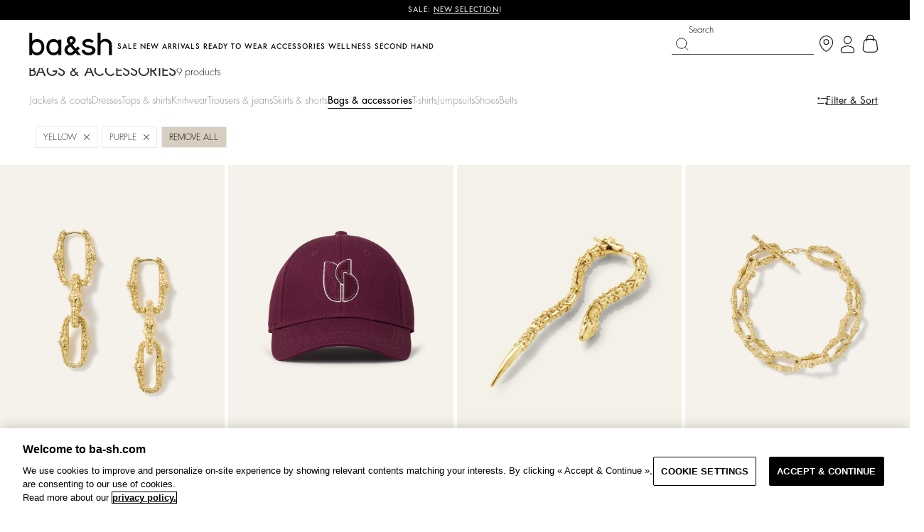

--- FILE ---
content_type: text/html;charset=UTF-8
request_url: https://ba-sh.com/fr/en/eventbags-accessories/purple+yellow/
body_size: 31104
content:
<!doctype html> <html lang="fr" class="no-js"> <head> <link rel="stylesheet" href="https://ba-sh.com/fstrz/505fdf5bc41c14b5dc6c7a5641fe8c13fb98959b33cdd3cbe634ab777866ad1b.css?src=https%3A%2F%2Fba-sh.com%2Fon%2Fdemandware.static%2FSites-bash-Site%2F-%2Fen_FR%2Fv1768777494643%2Fcss%2Fpagedesigner-bootstrap.min.css&amp;src=https%3A%2F%2Fba-sh.com%2Fon%2Fdemandware.static%2FSites-bash-Site%2F-%2Fen_FR%2Fv1768777494643%2Fcss%2Fpage_designer.bundle.css&amp;src=https%3A%2F%2Fba-sh.com%2Fon%2Fdemandware.static%2FSites-bash-Site%2F-%2Fen_FR%2Fv1768777494643%2Flib%2Fjquery%2Fui%2Fjquery-ui.min.css&amp;src=https%3A%2F%2Fba-sh.com%2Fon%2Fdemandware.static%2FSites-bash-Site%2F-%2Fen_FR%2Fv1768777494643%2Flib%2Ffont-awesome%2Fcss%2Ffont-awesome.min.css" /><style type="text/css">ISAPPLEPAY{display:inline}.dw-apple-pay-button,.dw-apple-pay-button:hover,.dw-apple-pay-button:active{background-color:black;background-image:-webkit-named-image(apple-pay-logo-white);background-position:50% 50%;background-repeat:no-repeat;background-size:75% 60%;border-radius:5px;border:1px solid black;box-sizing:border-box;margin:5px auto;min-height:30px;min-width:100px;padding:0}
.dw-apple-pay-button:after{content:'Apple Pay';visibility:hidden}.dw-apple-pay-button.dw-apple-pay-logo-white{background-color:white;border-color:white;background-image:-webkit-named-image(apple-pay-logo-black);color:black}.dw-apple-pay-button.dw-apple-pay-logo-white.dw-apple-pay-border{border-color:black}</style><link rel="stylesheet" href="/on/demandware.static/Sites-bash-Site/-/en_FR/v1768777494643/css/style.bundle.css"><style type="text/css">#INDbtnWrap #INDmenu-btn{
        display: none;
    }

    

    }
</style><script>fstrz=!0;</script><script type="text/javascript" src="https://try.abtasty.com/e1f03c1d2cecafb869b8a1f02b383306.js"></script> <script>
	var dataLayer = window.dataLayer || [];
</script> <script src="/on/demandware.static/Sites-bash-Site/-/en_FR/v1768777494643/lib/jquery/jquery-3.7.1.min.js"></script> <script>
    /**
     * Function which define which page is available for GTM
     */
    window.getScopeGtm = function (pageContextNs) {
        var generalScopeGTM = [
            'account',
            'cart',
            'category',
            'checkout',
            'cms',
            'contact',
            'error',
            'login',
            'prehome',
            'product',
            'productSet',
            'search',
            'storefront',
            'storelocator',
            'pageDesigner',
            'content',
            'zendesk'
        ];
        return generalScopeGTM.indexOf(pageContextNs) >= 0;
    };
    dataLayerUser = {"user":{"id":"","userEmail":"","userHashedEmail":"","loginStatus":"Not logged","userType":"","user_storeland_id":"","ordercount":""}};
    dataLayerBasket = {};
    pageContext = {"title":"Product Search Results","type":"search","ns":"search","nsTC":"category"};
    window.dataLayer = window.dataLayer || [];
    if (getScopeGtm(pageContext.ns)) {
        let gtmResult = "{&quot;page&quot;:{&quot;type&quot;:&quot;list page&quot;,&quot;language&quot;:&quot;EN&quot;,&quot;country&quot;:&quot;FR&quot;,&quot;currency&quot;:&quot;EUR&quot;,&quot;error&quot;:&quot;&quot;,&quot;testVariable&quot;:&quot;&quot;,&quot;URL&quot;:&quot;https://ba-sh.com/on/demandware.store/Sites-bash-Site/en_FR/Search-Show?prefn1=colorERP&amp;prefv1=purple%7Cyellow&amp;cgid=S_BAGS_ACCESSORIES&quot;,&quot;environment&quot;:&quot;production&quot;},&quot;searchPage&quot;:{&quot;query&quot;:&quot;Bags &amp; accessories&quot;,&quot;resultNumber&quot;:9},&quot;productThumbnail&quot;:{&quot;line_items&quot;:[{&quot;id&quot;:&quot;2H25DANY_GOLD&quot;,&quot;EAN&quot;:&quot;3664784968047&quot;,&quot;name&quot;:&quot;earrings DANY&quot;,&quot;category&quot;:&quot;BIJOUTERIE&quot;,&quot;item_category2&quot;:&quot;S_30_OFF&quot;,&quot;price&quot;:&quot;129.00&quot;,&quot;availibility&quot;:&quot;IN_STOCK&quot;,&quot;context&quot;:&quot;New&quot;,&quot;position&quot;:1,&quot;gender&quot;:&quot;&quot;,&quot;list&quot;:&quot;list page&quot;,&quot;brand&quot;:&quot;ba&amp;sh&quot;,&quot;variant&quot;:&quot;GOLD&quot;,&quot;dimension4&quot;:&quot;New&quot;,&quot;dimension7&quot;:&quot;IN_STOCK&quot;,&quot;dimension9&quot;:&quot;&quot;},{&quot;id&quot;:&quot;2H25HELO_PRUNE&quot;,&quot;EAN&quot;:&quot;3664784925637&quot;,&quot;name&quot;:&quot;cap HELOA&quot;,&quot;category&quot;:&quot;FASHION ACCESSORIES&quot;,&quot;item_category2&quot;:&quot;ACCESSORIES&quot;,&quot;price&quot;:&quot;42.00&quot;,&quot;availibility&quot;:&quot;NOT_AVAILABLE&quot;,&quot;context&quot;:&quot;New&quot;,&quot;position&quot;:2,&quot;gender&quot;:&quot;&quot;,&quot;list&quot;:&quot;list page&quot;,&quot;brand&quot;:&quot;ba&amp;sh&quot;,&quot;variant&quot;:&quot;PRUNE&quot;,&quot;dimension4&quot;:&quot;New&quot;,&quot;dimension7&quot;:&quot;NOT_AVAILABLE&quot;,&quot;dimension9&quot;:&quot;&quot;},{&quot;id&quot;:&quot;2H22AMAZ_GOLD&quot;,&quot;EAN&quot;:&quot;3664784542360&quot;,&quot;name&quot;:&quot;earring AMAZONIE&quot;,&quot;category&quot;:&quot;BIJOUTERIE&quot;,&quot;item_category2&quot;:&quot;D_NEWCOLLECTION&quot;,&quot;price&quot;:&quot;87.50&quot;,&quot;availibility&quot;:&quot;IN_STOCK&quot;,&quot;context&quot;:&quot;&quot;,&quot;position&quot;:3,&quot;gender&quot;:&quot;&quot;,&quot;list&quot;:&quot;list page&quot;,&quot;brand&quot;:&quot;ba&amp;sh&quot;,&quot;variant&quot;:&quot;GOLD&quot;,&quot;dimension4&quot;:&quot;&quot;,&quot;dimension7&quot;:&quot;IN_STOCK&quot;,&quot;dimension9&quot;:&quot;&quot;},{&quot;id&quot;:&quot;2H25DJUL_GOLD&quot;,&quot;EAN&quot;:&quot;3664784968078&quot;,&quot;name&quot;:&quot;bracelet DJULIA&quot;,&quot;category&quot;:&quot;BIJOUTERIE&quot;,&quot;item_category2&quot;:&quot;S_30_OFF&quot;,&quot;price&quot;:&quot;206.50&quot;,&quot;availibility&quot;:&quot;IN_STOCK&quot;,&quot;context&quot;:&quot;New&quot;,&quot;position&quot;:4,&quot;gender&quot;:&quot;&quot;,&quot;list&quot;:&quot;list page&quot;,&quot;brand&quot;:&quot;ba&amp;sh&quot;,&quot;variant&quot;:&quot;GOLD&quot;,&quot;dimension4&quot;:&quot;New&quot;,&quot;dimension7&quot;:&quot;IN_STOCK&quot;,&quot;dimension9&quot;:&quot;&quot;},{&quot;id&quot;:&quot;2H25DOHA_GOLD&quot;,&quot;EAN&quot;:&quot;3664784982401&quot;,&quot;name&quot;:&quot;earrings DOHA&quot;,&quot;category&quot;:&quot;BIJOUTERIE&quot;,&quot;item_category2&quot;:&quot;S_30_OFF&quot;,&quot;price&quot;:&quot;161.00&quot;,&quot;availibility&quot;:&quot;IN_STOCK&quot;,&quot;context&quot;:&quot;New&quot;,&quot;position&quot;:5,&quot;gender&quot;:&quot;&quot;,&quot;list&quot;:&quot;list page&quot;,&quot;brand&quot;:&quot;ba&amp;sh&quot;,&quot;variant&quot;:&quot;GOLD&quot;,&quot;dimension4&quot;:&quot;New&quot;,&quot;dimension7&quot;:&quot;IN_STOCK&quot;,&quot;dimension9&quot;:&quot;&quot;},{&quot;id&quot;:&quot;2H25FOLG_PRUNE&quot;,&quot;EAN&quot;:&quot;3664784925613&quot;,&quot;name&quot;:&quot;headscarf FOLGA&quot;,&quot;category&quot;:&quot;FASHION ACCESSORIES&quot;,&quot;item_category2&quot;:&quot;S_BAGS_ACCESSORIES&quot;,&quot;price&quot;:&quot;80.50&quot;,&quot;availibility&quot;:&quot;IN_STOCK&quot;,&quot;context&quot;:&quot;New&quot;,&quot;position&quot;:6,&quot;gender&quot;:&quot;&quot;,&quot;list&quot;:&quot;list page&quot;,&quot;brand&quot;:&quot;ba&amp;sh&quot;,&quot;variant&quot;:&quot;PRUNE&quot;,&quot;dimension4&quot;:&quot;New&quot;,&quot;dimension7&quot;:&quot;IN_STOCK&quot;,&quot;dimension9&quot;:&quot;&quot;},{&quot;id&quot;:&quot;2H25PAOL_GOLD&quot;,&quot;EAN&quot;:&quot;3664784966753&quot;,&quot;name&quot;:&quot;ring PAOLA&quot;,&quot;category&quot;:&quot;BIJOUTERIE&quot;,&quot;item_category2&quot;:&quot;ACCESSORIES&quot;,&quot;price&quot;:&quot;105.00&quot;,&quot;availibility&quot;:&quot;NOT_AVAILABLE&quot;,&quot;context&quot;:&quot;Sold Out&quot;,&quot;position&quot;:7,&quot;gender&quot;:&quot;&quot;},{&quot;id&quot;:&quot;2H25OWEV_GOLD&quot;,&quot;EAN&quot;:&quot;3664784966661&quot;,&quot;name&quot;:&quot;earrings OWEVA&quot;,&quot;category&quot;:&quot;BIJOUTERIE&quot;,&quot;item_category2&quot;:&quot;ACCESSORIES&quot;,&quot;price&quot;:&quot;80.50&quot;,&quot;availibility&quot;:&quot;NOT_AVAILABLE&quot;,&quot;context&quot;:&quot;Sold Out&quot;,&quot;position&quot;:8,&quot;gender&quot;:&quot;&quot;},{&quot;id&quot;:&quot;2H25IMAN_GOLD&quot;,&quot;EAN&quot;:&quot;3664784966609&quot;,&quot;name&quot;:&quot;ear cuff IMANI&quot;,&quot;category&quot;:&quot;BIJOUTERIE&quot;,&quot;item_category2&quot;:&quot;ACCESSORIES&quot;,&quot;price&quot;:&quot;80.50&quot;,&quot;availibility&quot;:&quot;NOT_AVAILABLE&quot;,&quot;context&quot;:&quot;Sold Out&quot;,&quot;position&quot;:9,&quot;gender&quot;:&quot;&quot;}]},&quot;ecommerce&quot;:{&quot;impressions&quot;:[{&quot;id&quot;:&quot;2H25DANY_GOLD&quot;,&quot;EAN&quot;:&quot;3664784968047&quot;,&quot;name&quot;:&quot;earrings DANY&quot;,&quot;category&quot;:&quot;BIJOUTERIE&quot;,&quot;item_category2&quot;:&quot;S_30_OFF&quot;,&quot;price&quot;:&quot;129.00&quot;,&quot;availibility&quot;:&quot;IN_STOCK&quot;,&quot;context&quot;:&quot;New&quot;,&quot;position&quot;:1,&quot;gender&quot;:&quot;&quot;,&quot;list&quot;:&quot;list page&quot;,&quot;brand&quot;:&quot;ba&amp;sh&quot;,&quot;variant&quot;:&quot;GOLD&quot;,&quot;dimension4&quot;:&quot;New&quot;,&quot;dimension7&quot;:&quot;IN_STOCK&quot;,&quot;dimension9&quot;:&quot;&quot;},{&quot;id&quot;:&quot;2H25HELO_PRUNE&quot;,&quot;EAN&quot;:&quot;3664784925637&quot;,&quot;name&quot;:&quot;cap HELOA&quot;,&quot;category&quot;:&quot;FASHION ACCESSORIES&quot;,&quot;item_category2&quot;:&quot;ACCESSORIES&quot;,&quot;price&quot;:&quot;42.00&quot;,&quot;availibility&quot;:&quot;NOT_AVAILABLE&quot;,&quot;context&quot;:&quot;New&quot;,&quot;position&quot;:2,&quot;gender&quot;:&quot;&quot;,&quot;list&quot;:&quot;list page&quot;,&quot;brand&quot;:&quot;ba&amp;sh&quot;,&quot;variant&quot;:&quot;PRUNE&quot;,&quot;dimension4&quot;:&quot;New&quot;,&quot;dimension7&quot;:&quot;NOT_AVAILABLE&quot;,&quot;dimension9&quot;:&quot;&quot;},{&quot;id&quot;:&quot;2H22AMAZ_GOLD&quot;,&quot;EAN&quot;:&quot;3664784542360&quot;,&quot;name&quot;:&quot;earring AMAZONIE&quot;,&quot;category&quot;:&quot;BIJOUTERIE&quot;,&quot;item_category2&quot;:&quot;D_NEWCOLLECTION&quot;,&quot;price&quot;:&quot;87.50&quot;,&quot;availibility&quot;:&quot;IN_STOCK&quot;,&quot;context&quot;:&quot;&quot;,&quot;position&quot;:3,&quot;gender&quot;:&quot;&quot;,&quot;list&quot;:&quot;list page&quot;,&quot;brand&quot;:&quot;ba&amp;sh&quot;,&quot;variant&quot;:&quot;GOLD&quot;,&quot;dimension4&quot;:&quot;&quot;,&quot;dimension7&quot;:&quot;IN_STOCK&quot;,&quot;dimension9&quot;:&quot;&quot;},{&quot;id&quot;:&quot;2H25DJUL_GOLD&quot;,&quot;EAN&quot;:&quot;3664784968078&quot;,&quot;name&quot;:&quot;bracelet DJULIA&quot;,&quot;category&quot;:&quot;BIJOUTERIE&quot;,&quot;item_category2&quot;:&quot;S_30_OFF&quot;,&quot;price&quot;:&quot;206.50&quot;,&quot;availibility&quot;:&quot;IN_STOCK&quot;,&quot;context&quot;:&quot;New&quot;,&quot;position&quot;:4,&quot;gender&quot;:&quot;&quot;,&quot;list&quot;:&quot;list page&quot;,&quot;brand&quot;:&quot;ba&amp;sh&quot;,&quot;variant&quot;:&quot;GOLD&quot;,&quot;dimension4&quot;:&quot;New&quot;,&quot;dimension7&quot;:&quot;IN_STOCK&quot;,&quot;dimension9&quot;:&quot;&quot;},{&quot;id&quot;:&quot;2H25DOHA_GOLD&quot;,&quot;EAN&quot;:&quot;3664784982401&quot;,&quot;name&quot;:&quot;earrings DOHA&quot;,&quot;category&quot;:&quot;BIJOUTERIE&quot;,&quot;item_category2&quot;:&quot;S_30_OFF&quot;,&quot;price&quot;:&quot;161.00&quot;,&quot;availibility&quot;:&quot;IN_STOCK&quot;,&quot;context&quot;:&quot;New&quot;,&quot;position&quot;:5,&quot;gender&quot;:&quot;&quot;,&quot;list&quot;:&quot;list page&quot;,&quot;brand&quot;:&quot;ba&amp;sh&quot;,&quot;variant&quot;:&quot;GOLD&quot;,&quot;dimension4&quot;:&quot;New&quot;,&quot;dimension7&quot;:&quot;IN_STOCK&quot;,&quot;dimension9&quot;:&quot;&quot;},{&quot;id&quot;:&quot;2H25FOLG_PRUNE&quot;,&quot;EAN&quot;:&quot;3664784925613&quot;,&quot;name&quot;:&quot;headscarf FOLGA&quot;,&quot;category&quot;:&quot;FASHION ACCESSORIES&quot;,&quot;item_category2&quot;:&quot;S_BAGS_ACCESSORIES&quot;,&quot;price&quot;:&quot;80.50&quot;,&quot;availibility&quot;:&quot;IN_STOCK&quot;,&quot;context&quot;:&quot;New&quot;,&quot;position&quot;:6,&quot;gender&quot;:&quot;&quot;,&quot;list&quot;:&quot;list page&quot;,&quot;brand&quot;:&quot;ba&amp;sh&quot;,&quot;variant&quot;:&quot;PRUNE&quot;,&quot;dimension4&quot;:&quot;New&quot;,&quot;dimension7&quot;:&quot;IN_STOCK&quot;,&quot;dimension9&quot;:&quot;&quot;}]}}";
        window.dataLayer.push(JSON.parse(gtmResult.replace(/&quot;/g,'"')));
    }
</script> <script src="/on/demandware.static/Sites-bash-Site/-/en_FR/v1768777494643/js/gtm.js"></script> <!-- Google Tag Manager --> <script>(function(w,d,s,l,i){w[l]=w[l]||[];w[l].push({'gtm.start':
  new Date().getTime(),event:'gtm.js'});var f=d.getElementsByTagName(s)[0],
  j=d.createElement(s),dl=l!='dataLayer'?'&l='+l:'';j.async=true;j.src=
  'https://data-addingwell.ba-sh.com/04sazxh9w13oz5o.js?aw='+i.replace(/^GTM-/, '')+dl;f.parentNode.insertBefore(j,f);
})(window,document,'script','dataLayer','GTM-K6PPTPK');</script> <!-- End Google Tag Manager --> <script>
    var _etmc = _etmc || [];
</script> <script async src="//510003055.collect.igodigital.com/collect.js"></script> <script>
    /**
     * Function which define which page is available for MarketingCloud
     */
    window.getScopeMc = function (pageContextNs) {
        var generalScopeGTM = [
            'account',
            'category',
            'cms',
            'contact',
            'error',
            'login',
            'prehome',
            'product',
            'productSet',
            'search',
            'storefront',
            'storelocator',
            'wishlist',
        ];
        return generalScopeGTM.indexOf(pageContextNs) >= 0;
    };
    window.getScopeMcConversion = function (pageContextNs) {
        var conversionScopeGTM = [
            'cart',
            'checkout',
        ];
        return conversionScopeGTM.indexOf(pageContextNs) >= 0;
    }
    window._etmc = window._etmc || [];
    const result = JSON.parse(("[[&quot;setOrgId&quot;,&quot;510003055&quot;],[&quot;trackPageView&quot;,{&quot;category&quot;:&quot;S_BAGS_ACCESSORIES&quot;}]]").replaceAll('&quot;', '"'));
    result.forEach(element => {
        _etmc.push(element)
    });
</script> <script type="text/javascript">
WebFontConfig = {
google: { families: [ 'Lato:100,300,700,100italic,300italic:latin', 'Crete+Round:400,400italic:latin' ] }
};
(function() {
var wf = document.createElement('script');
wf.src = ('https:' == document.location.protocol ? 'https' : 'http') +
'://ajax.googleapis.com/ajax/libs/webfont/1/webfont.js';
wf.type = 'text/javascript';
wf.async = 'true';
var s = document.getElementsByTagName('script')[0];
s.parentNode.insertBefore(wf, s);
})();
</script> <script type="application/ld+json">
{
"@context": "https://schema.org",
"@type": "WebSite",
"url": "https://ba-sh.com/",
"potentialAction": {
"@type": "SearchAction",
"target": {
"@type": "EntryPoint",
"urlTemplate": "https://ba-sh.com/search?q={search_term_string}"
},
"query-input": "required name=search_term_string"
}
}
</script> <script type="application/ld+json">
{
"@context": "https://schema.org",
"@type": "Organization",
"url": "https://ba-sh.com/",
"logo": "https://ba-sh.com/on/demandware.static/-/Library-Sites-BashSharedLibrary/default/dw887abaea/FW18/logo.jpg",
"sameAs" : [
"https://www.facebook.com/bashparis/" ,
"https://www.instagram.com/bashparis/",
"https://www.pinterest.fr/bashparis/_created/",
"https://www.youtube.com/user/bashparis"
]
}
</script> <title>Accessories on sale - Hats, Bags, Hair Accessories | ba&sh FR</title> <meta charset=UTF-8 /> <meta http-equiv="x-ua-compatible" content="ie=edge" /> <meta name="viewport" content="width=device-width, initial-scale=1, maximum-scale=1, user-scalable=0" /> <meta name="description" content="Explore the Accessories at special prices at ba&amp;sh. Treat yourself to perfect pieces for a daytime or an evening look at low prices." /> <meta name="keywords" content="" /> <meta name="google-site-verification" content="Pv5tewZs-_1oO1K1gge6gHarAmAtVn4XALUHf0aKUC8" /> <!--[if lt IE 9]> <script src="/on/demandware.static/Sites-bash-Site/-/en_FR/v1768777494643/js/lib/html5.js"></script> <![endif]--> <script type="text/javascript">//<!--
/* <![CDATA[ (head-active_data.js) */
var dw = (window.dw || {});
dw.ac = {
    _analytics: null,
    _events: [],
    _category: "",
    _searchData: "",
    _anact: "",
    _anact_nohit_tag: "",
    _analytics_enabled: "true",
    _timeZone: "Etc/UTC",
    _capture: function(configs) {
        if (Object.prototype.toString.call(configs) === "[object Array]") {
            configs.forEach(captureObject);
            return;
        }
        dw.ac._events.push(configs);
    },
	capture: function() { 
		dw.ac._capture(arguments);
		// send to CQ as well:
		if (window.CQuotient) {
			window.CQuotient.trackEventsFromAC(arguments);
		}
	},
    EV_PRD_SEARCHHIT: "searchhit",
    EV_PRD_DETAIL: "detail",
    EV_PRD_RECOMMENDATION: "recommendation",
    EV_PRD_SETPRODUCT: "setproduct",
    applyContext: function(context) {
        if (typeof context === "object" && context.hasOwnProperty("category")) {
        	dw.ac._category = context.category;
        }
        if (typeof context === "object" && context.hasOwnProperty("searchData")) {
        	dw.ac._searchData = context.searchData;
        }
    },
    setDWAnalytics: function(analytics) {
        dw.ac._analytics = analytics;
    },
    eventsIsEmpty: function() {
        return 0 == dw.ac._events.length;
    }
};
/* ]]> */
// -->
</script> <script type="text/javascript">//<!--
/* <![CDATA[ (head-cquotient.js) */
var CQuotient = window.CQuotient = {};
CQuotient.clientId = 'bbtp-bash';
CQuotient.realm = 'BBTP';
CQuotient.siteId = 'bash';
CQuotient.instanceType = 'prd';
CQuotient.locale = 'en_FR';
CQuotient.fbPixelId = '__UNKNOWN__';
CQuotient.activities = [];
CQuotient.cqcid='';
CQuotient.cquid='';
CQuotient.cqeid='';
CQuotient.cqlid='';
CQuotient.apiHost='api.cquotient.com';
/* Turn this on to test against Staging Einstein */
/* CQuotient.useTest= true; */
CQuotient.useTest = ('true' === 'false');
CQuotient.initFromCookies = function () {
	var ca = document.cookie.split(';');
	for(var i=0;i < ca.length;i++) {
	  var c = ca[i];
	  while (c.charAt(0)==' ') c = c.substring(1,c.length);
	  if (c.indexOf('cqcid=') == 0) {
		CQuotient.cqcid=c.substring('cqcid='.length,c.length);
	  } else if (c.indexOf('cquid=') == 0) {
		  var value = c.substring('cquid='.length,c.length);
		  if (value) {
		  	var split_value = value.split("|", 3);
		  	if (split_value.length > 0) {
			  CQuotient.cquid=split_value[0];
		  	}
		  	if (split_value.length > 1) {
			  CQuotient.cqeid=split_value[1];
		  	}
		  	if (split_value.length > 2) {
			  CQuotient.cqlid=split_value[2];
		  	}
		  }
	  }
	}
}
CQuotient.getCQCookieId = function () {
	if(window.CQuotient.cqcid == '')
		window.CQuotient.initFromCookies();
	return window.CQuotient.cqcid;
};
CQuotient.getCQUserId = function () {
	if(window.CQuotient.cquid == '')
		window.CQuotient.initFromCookies();
	return window.CQuotient.cquid;
};
CQuotient.getCQHashedEmail = function () {
	if(window.CQuotient.cqeid == '')
		window.CQuotient.initFromCookies();
	return window.CQuotient.cqeid;
};
CQuotient.getCQHashedLogin = function () {
	if(window.CQuotient.cqlid == '')
		window.CQuotient.initFromCookies();
	return window.CQuotient.cqlid;
};
CQuotient.trackEventsFromAC = function (/* Object or Array */ events) {
try {
	if (Object.prototype.toString.call(events) === "[object Array]") {
		events.forEach(_trackASingleCQEvent);
	} else {
		CQuotient._trackASingleCQEvent(events);
	}
} catch(err) {}
};
CQuotient._trackASingleCQEvent = function ( /* Object */ event) {
	if (event && event.id) {
		if (event.type === dw.ac.EV_PRD_DETAIL) {
			CQuotient.trackViewProduct( {id:'', alt_id: event.id, type: 'raw_sku'} );
		} // not handling the other dw.ac.* events currently
	}
};
CQuotient.trackViewProduct = function(/* Object */ cqParamData){
	var cq_params = {};
	cq_params.cookieId = CQuotient.getCQCookieId();
	cq_params.userId = CQuotient.getCQUserId();
	cq_params.emailId = CQuotient.getCQHashedEmail();
	cq_params.loginId = CQuotient.getCQHashedLogin();
	cq_params.product = cqParamData.product;
	cq_params.realm = cqParamData.realm;
	cq_params.siteId = cqParamData.siteId;
	cq_params.instanceType = cqParamData.instanceType;
	cq_params.locale = CQuotient.locale;
	
	if(CQuotient.sendActivity) {
		CQuotient.sendActivity(CQuotient.clientId, 'viewProduct', cq_params);
	} else {
		CQuotient.activities.push({activityType: 'viewProduct', parameters: cq_params});
	}
};
/* ]]> */
// -->
</script> <!-- Demandware Apple Pay --> <link href="/on/demandware.static/Sites-bash-Site/-/default/dw21bc274e/images/favicon.ico" rel="shortcut icon" type="image/x-icon"/> <link rel="alternate" href="https://ba-sh.com/ie/en/event/bags-accessories/purple+yellow/" hreflang="en-IE"/> <link rel="alternate" href="https://ba-sh.com/be/fr/eventbags-accessories/" hreflang="fr-BE"/> <link rel="alternate" href="https://ba-sh.com/be/nl/eventbags-accessories/" hreflang="nl-BE"/> <link rel="alternate" href="https://ba-sh.com/be/en/eventbags-accessories/" hreflang="en-BE"/> <link rel="alternate" href="https://ba-sh.com/uk/eventbags-accessories/purple+yellow/" hreflang="en-GB"/> <link rel="alternate" href="https://ba-sh.com/int/en/eventbags-accessories/purple+yellow/" hreflang="en"/> <link rel="alternate" href="https://ba-sh.com/int/fr/eventsacs-accessoires/" hreflang="fr"/> <link rel="alternate" href="https://ba-sh.com/at/de/eventtaschen-accessoires/" hreflang="de-AT"/> <link rel="alternate" href="https://ba-sh.com/es/eventbags-accessories/" hreflang="es-ES"/> <link rel="alternate" href="https://ba-sh.com/ch/fr/eventsacs-accessoires/" hreflang="fr-CH"/> <link rel="alternate" href="https://ba-sh.com/ch/de/eventbags-accessories/" hreflang="de-CH"/> <link rel="alternate" href="https://ba-sh.com/ch/en/eventbags-accessories/" hreflang="en-CH"/> <link rel="alternate" href="https://ba-sh.com/pt/pt/eventbags-accessories/" hreflang="pt-PT"/> <link rel="alternate" href="https://ba-sh.com/pt/en/eventbags-accessories/" hreflang="en-PT"/> <link rel="alternate" href="https://ba-sh.com/hk/sale/bags-accessories/" hreflang="en-HK"/> <link rel="alternate" href="https://ba-sh.com/us/black-friday/accessories/" hreflang="en-US"/> <link rel="alternate" href="https://ba-sh.com/it/it/eventborse-accessori/" hreflang="it-IT"/> <link rel="alternate" href="https://ba-sh.com/dk/en/eventbags-accessories/purple+yellow/" hreflang="en-DK"/> <link rel="alternate" href="https://ba-sh.com/fr/fr/eventsacs-accessoires/" hreflang="fr-FR"/> <link rel="alternate" href="https://ba-sh.com/fr/fr/eventsacs-accessoires/" hreflang="fr-MC"/> <link rel="alternate" href="https://ba-sh.com/fr/fr/eventbags-accessories/" hreflang="en-MO"/> <link rel="alternate" href="https://ba-sh.com/fr/en/eventbags-accessories/purple+yellow/" hreflang="en-FR"/> <link rel="alternate" href="https://ba-sh.com/fr/fr/eventbags-accessories/" hreflang="en-MC"/> <link rel="alternate" href="https://ba-sh.com/de/eventtaschen-accessoires/" hreflang="de-DE"/> <link rel="alternate" href="https://ba-sh.com/ca/en/black-friday/bags-accessories/purple+yellow/" hreflang="en-CA"/> <link rel="alternate" href="https://ba-sh.com/ca/fr/black-friday/sacs-accessoires/" hreflang="fr-CA"/> <link rel="alternate" href="https://ba-sh.com/nl/nl/eventtassen-accessoires/" hreflang="nl-NL"/> <link rel="alternate" href="https://ba-sh.com/nl/en/eventbags-accessories/purple+yellow/" hreflang="en-NL"/> <link rel="alternate" href="https://ba-sh.com/sg/sale/bags-accessories/" hreflang="en-SG"/> <link rel="alternate" href="https://ba-sh.com/au/sale/bags-accessories/" hreflang="en-AU"/> <link rel="alternate" href="https://ba-sh.com/fr/fr/eventsacs-accessoires/" hreflang="x-default"/> <meta name="robots" content="noindex, nofollow"> <script async src="https://js.klarna.com/web-sdk/v1/klarna.js"
data-environment="production"
data-client-id="55c4b04d-5138-5ef3-83be-780ed2f2b2bb"></script> <script src="//cdn.evgnet.com/beacon/baandsh/productionds/scripts/evergage.min.js"></script> <!--[if lte IE 8]> <script src="//cdnjs.cloudflare.com/ajax/libs/respond.js/1.4.2/respond.js" type="text/javascript"></script> <script src="https://cdn.rawgit.com/chuckcarpenter/REM-unit-polyfill/master/js/rem.min.js" type="text/javascript"></script> <![endif]--> <script type="text/javascript">
if (window.jQuery) {
jQuery(document).ready(function(){
if(screen.width < 768){
jQuery('#footer').append('<a href="/fr/en/" class="full-site-link">View Full Site</a>');
jQuery('.full-site-link')
.attr('href', '/on/demandware.store/Sites-bash-Site/en_FR/Home-FullSite')
.click(function(e) {
e.preventDefault();
jQuery.ajax({
url: '/on/demandware.store/Sites-bash-Site/en_FR/Home-FullSite',
success: function(){
window.location.reload();
}
});
}
);
}
});
}
</script> <script type="text/javascript" id="globale-script-loader-data" src="/on/demandware.static/Sites-bash-Site/-/en_FR/v1768777494643/js/geScriptLoader.js">
{"clientJsUrl":"https://web.global-e.com/merchant/clientsdk/1191","apiVersion":"2.1.4","clientJsMerchantId":1191,"clientSettings":"{\"AllowClientTracking\":{\"Value\":\"true\"},\"CDNEnabled\":{\"Value\":\"true\"},\"CheckoutContainerSuffix\":{\"Value\":\"Global-e_International_Checkout\"},\"FT_IsAnalyticsSDKEnabled\":{\"Value\":\"true\"},\"FullClientTracking\":{\"Value\":\"true\"},\"IsMonitoringMerchant\":{\"Value\":\"true\"},\"IsV2Checkout\":{\"Value\":\"true\"},\"SetGEInCheckoutContainer\":{\"Value\":\"true\"},\"ShowFreeShippingBanner\":{\"Value\":\"true\"},\"TabletAsMobile\":{\"Value\":\"false\"},\"AdScaleClientSDKURL\":{\"Value\":\"https://web.global-e.com/merchant/GetAdScaleClientScript?merchantId=1191\"},\"AmazonUICulture\":{\"Value\":\"en-GB\"},\"AnalyticsSDKCDN\":{\"Value\":\"https://globale-analytics-sdk.global-e.com/PROD/bundle.js\"},\"AnalyticsUrl\":{\"Value\":\"https://services.global-e.com/\"},\"BfGoogleAdsEnabled\":{\"Value\":\"false\"},\"BfGoogleAdsLifetimeInDays\":{\"Value\":\"30\"},\"CashbackServiceDomainUrl\":{\"Value\":\"https://finance-cashback.global-e.com\"},\"CDNUrl\":{\"Value\":\"https://webservices.global-e.com/\"},\"ChargeMerchantForPrepaidRMAOfReplacement\":{\"Value\":\"false\"},\"CheckoutCDNURL\":{\"Value\":\"https://webservices.global-e.com/\"},\"EnableReplaceUnsupportedCharactersInCheckout\":{\"Value\":\"false\"},\"Environment\":{\"Value\":\"PRODUCTION\"},\"FinanceServiceBaseUrl\":{\"Value\":\"https://finance-calculations.global-e.com\"},\"FT_AnalyticsSdkEnsureClientIdSynchronized\":{\"Value\":\"true\"},\"FT_BrowsingStartCircuitBreaker\":{\"Value\":\"true\"},\"FT_BrowsingStartEventInsteadOfPageViewed\":{\"Value\":\"true\"},\"FT_IsLegacyAnalyticsSDKEnabled\":{\"Value\":\"true\"},\"FT_IsShippingCountrySwitcherPopupAnalyticsEnabled\":{\"Value\":\"false\"},\"FT_IsWelcomePopupAnalyticsEnabled\":{\"Value\":\"false\"},\"FT_PostponePageViewToPageLoadComplete\":{\"Value\":\"true\"},\"FT_UseGlobalEEngineConfig\":{\"Value\":\"true\"},\"FT_UtmRaceConditionEnabled\":{\"Value\":\"true\"},\"GTM_ID\":{\"Value\":\"GTM-PWW94X2\"},\"InternalTrackingEnabled\":{\"Value\":\"false\"},\"InvoiceEditorURL\":{\"Value\":\"documents/invoice_editor\"},\"PixelAddress\":{\"Value\":\"https://utils.global-e.com\"},\"RangeOfAdditionalPaymentFieldsToDisplayIDs\":{\"Value\":\"[1,2,3,4,5,6,7,8,9,10,11,12,13,14,15,16,17,18,19,20]\"},\"ReconciliationServiceBaseUrl\":{\"Value\":\"https://finance-reconciliation-engine.global-e.com\"},\"RefundRMAReplacementShippingTypes\":{\"Value\":\"[2,3,4]\"},\"RefundRMAReplacementStatuses\":{\"Value\":\"[9,11,12]\"},\"TrackingV2\":{\"Value\":\"true\"},\"UseShopifyCheckoutForPickUpDeliveryMethod\":{\"Value\":\"false\"},\"MerchantIdHashed\":{\"Value\":\"mZee\"}}","clientJsDomain":"https://web.global-e.com","cookieDomain":"ba-sh.com","globaleOperatedCountry":false,"performFrontendSiteUrlRedirect":true,"getSiteRedirectUrl":"https://ba-sh.com/on/demandware.store/Sites-bash-Site/en_FR/Globale-GetSiteRedirectUrl","globaleConvertPriceUrl":"https://ba-sh.com/on/demandware.store/Sites-bash-Site/en_FR/Globale-ConvertPrice","geoLocationCountry":{"countryCode":"US","isCountryExists":true,"countryCodeToCustomPreselect":null,"isCountryToCustomPreselectExists":false},"country":"FR","currency":"EUR","culture":"en","locale":"en_FR","allowedSite":true,"languageSwitcher":{"enabled":true,"countriesConfig":{"FR":["fr_FR","en_FR"],"LU":["fr_FR","en_FR"],"MO":["fr_FR","en_FR"],"BE":["fr_BE","nl_BE","en_BE"],"NL":["nl_NL","en_NL"],"PT":["pt_PT","en_PT"],"CH":["fr_CH","de_CH","en_CH"],"CA":["en_CA","fr_CA"],"MC":["fr_FR","en_FR"],"AD":["fr","en"],"CG":["fr","en"],"CI":["fr","en"],"GF":["fr","en"],"PF":["fr","en"],"GA":["fr","en"],"GP":["fr","en"],"MG":["fr","en"],"ML":["fr","en"],"MQ":["fr","en"],"MU":["fr","en"],"YT":["fr","en"],"MA":["fr","en"],"NC":["fr","en"],"RE":["fr","en"],"SN":["fr","en"],"BL":["fr","en"],"MF":["fr","en"],"PM":["fr","en"]},"languagesConfig":{"fr_FR":{"culture":"fr","label":"French"},"en_FR":{"culture":"en","label":"English"},"fr_BE":{"culture":"fr","label":"French"},"nl_BE":{"culture":"nl","label":"Dutch"},"en_BE":{"culture":"en","label":"English"},"nl_NL":{"culture":"nl","label":"Dutch"},"en_NL":{"culture":"en","label":"English"},"pt_PT":{"culture":"pt","label":"Portuguese"},"en_PT":{"culture":"en","label":"English"},"fr_CH":{"culture":"fr","label":"French"},"de_CH":{"culture":"de","label":"German"},"en_CH":{"culture":"en","label":"English"},"en_CA":{"culture":"en","label":"English"},"fr_CA":{"culture":"fr","label":"French"},"fr":{"culture":"fr","label":"French"},"en":{"culture":"en","label":"English"}},"isLanguageDropDownShown":false,"selectedLanguage":"en_FR"}}
</script> <script type="application/ld+json">
{
"@context": "https://schema.org",
"@type": "BreadcrumbList",
"itemListElement":
[
{
"@type": "ListItem",
"position": 1,
"name": "Sale",
"item": "https://ba-sh.com/fr/en/event/"
},
{
"@type": "ListItem",
"position": 2,
"name": "Bags & accessories",
"item": "https://ba-sh.com/fr/en/eventbags-accessories/"
}
]
}
</script> <link rel="canonical" href="https://ba-sh.com/fr/en/eventbags-accessories/" /> <script src="https://player.vimeo.com/api/player.js"></script> <script src="/on/demandware.static/Sites-bash-Site/-/en_FR/v1768777494643/js/product-list.js"></script> <script>
  if (navigator.userAgent.indexOf("Lighthouse") !== -1 || navigator.userAgent.indexOf("moto g") !== -1) {window.fasterizeNs = {blockDeferJsStart: true}} 
</script> <style>
.ProductList-grid[data-fstrz-fragment-id]:empty {
  min-height: 65vh;
}
  @media (min-width: 48em) {
    #hp-mobile {
      display: none !important;
    }
  }


  @media only screen and (min-width: 768px) {
    .Wrapper.Wrapper--product.js-Wrapper {
      padding-top: 132px;
    }

    #hp-desktop .hp-slider-content {
      min-height: 148px;
    }

    // #hp-desktop .hp-slider {
    //  min-height: 42vw;
    //}
  }

  //@media only screen and (min-width: 1024px) {
  //  .Wrapper--homepage .Main {
  //    position: relative;
  //    top: 3.2rem;
  //  }
  //}

  @media only screen and (min-width: 1025px) {
    .page-category #wrapper {
      padding-top: 133px;
    }
  }

  @media only screen and (max-width: 479px) {
    .page-category #wrapper {
      padding-top: 121px;
    }
  }

  @media only screen and (max-width: 767px) {
    #hp-mobile .hp-slider-content {
      min-height: 123px;
    }

    #hp-mobile .hp-slider {
      min-height: 154vw;
    }
  }

  @media only screen and (max-width: 768px) {
    .Product-picturesSwiper.Carousel.swiper.js-Pictures-swiper {
      min-height: 542px;
    }

    .ProductList .ProductTile {
      min-height: 310px;
    }

    .ProductList-titleWrapper:empty {
      min-height: 57px;
    }

    .ProductList .ProductTile-image {
      min-height: 236px;
    }

    .Product-head-wrapper .swiper-wrapper {
      min-width: 100vw;
    }
  }

  //@media only screen and (max-width: 1023px) {
  //  .Wrapper--homepage .Main {
  //    position: relative;
  //    top: 4.5rem;
  //  }
  //}


  @media only screen and (min-width: 768px) and (max-width: 1920px) {
    .ProductList .ProductTile {
      min-height: 506px;
    }

    .ProductList-titleWrapper:empty {
      min-height: 75px;
    }

    .ProductList .ProductTile-image {
      min-height: 387px;
    }

    .Product-head-wrapper .swiper-wrapper {
      min-width: 100vw;
    }
  }

  @media only screen and (min-width: 480px) and (max-width: 1024px) {
    .page-category #wrapper {
      padding-top: 123px;
    }
  }

  @media (min-width: 48em) {
    .Product-head-wrapper .Product-picturesSwiper .swiper-slide {
      width: 50%;
    }
  }

  .Wrapper {
    opacity: 1 !important;
  }

  .Minicart-flyout--hidden {
    display: none
  }

  .Wrapper--homepage .instagram-section .swiper-instagram img {
    aspect-ratio: 1/1;
  }

  .Wrapper--homepage {
    padding-top: 0 !important;
  }

  .shop-look-video video {
    height: 100%;
  }
</style> <script>
  if (navigator.userAgent.indexOf("Lighthouse") !== -1) {window.fasterizeNs = {blockDeferJsStart: true}}
</script></head> <body class="page-category" data-frz-flags='{"lazyload":false,"unlazyload":true,"deferjs":false,"cssontop":true,"minifyhtml":true,"concatcss":true,"minifycss":true,"concatjs":false,"minifyjs":false,"early-hints":true,"unsharding":true,"responsive":false,"edge_speed":true,"edge_seo":true,"service_worker":false,"edge_rewriter":true,"speculation_rules":false,"lazyloadjs":false,"smart_inp":false}' data-frz-version="2"> <div id="wrapper" class="Wrapper js-Wrapper"> <header class="Header Header--top js-Header  "> <div class="Header-banner js-Header-banner-wrapper recoIS"> <div class="Header-bannerInner js-Header-banner owl-carousel"> <div class="Header-bannerItem"> <span> <p><span style="color:#FFFFFF;">SALE: </span><a href="https://ba-sh.com/fr/en/event/"><span style="color:#FFFFFF;"><u>NEW SELECTION</u>!</span></a></p></span> </div> </div> </div> <div class="Header-utility headerShadow"> <div id="Header-main" class="Header-main"> <div class="container-header"> <div class="Header-logo display-mobile"> <a href="/fr/en/"> <img src="/on/demandware.static/Sites-bash-Site/-/default/dw096e2a63/images/logo.svg" alt="ba&amp;sh" class="Header-logoImg"> <span class="visually-hidden">ba&amp;sh</span> </a> </div> <div class="container-header_top"> <div class="Header-desktop-wrapper"> <div class="Header-logo Header-logo_desktop"> <a href="/fr/en/"> <img src="/on/demandware.static/Sites-bash-Site/-/default/dw096e2a63/images/logo.svg" alt="ba&amp;sh" width="128"> <span class="visually-hidden">ba&amp;sh</span> </a> </div> <div class="NavUtility-desktop"> <!-- toggle search mobile --> <button class="NavMobile-btnToggle js-SearchToggle NavMobile-btnToggle-search hidden-desktop"> <svg height="2.5rem" width="2.8rem"> <use xlink:href="/on/demandware.static/Sites-bash-Site/-/default/dwa85ba7e5/images/icone/headerSprite.svg#search"></use> </svg> <span>Search</span> </button> <div class="NavPrimary-list-wrapper"> <ul class="NavPrimary-list js-NavPrimary-list NavPrimary-list--level-1 js-NavPrimary-tag"> <li class="NavPrimary-item js-NavPrimary-item NavPrimary-item-main"> <a class="NavPrimary-itemLink NavPrimary-itemLink-event NavPrimary-itemLink--level1 js-NavPrimary js-NavPrimary-taglvl NavPrimary-itemLink--hasSubMenu js-NavPrimary-itemLink--hasSubMenu " href="/fr/en/event/" data-gtm-lvlnav="1.0" style="; "> <span> Sale</span> <i class="NavPrimary-itemIcon Icon Icon--chevron-right menu-item-toggle"></i> </a> <div class="NavPrimary-subnav js-NavPrimary-subnav"> <div class="NavPrimary-subnav-top hidden-desktop"> <button type="button" class="NavPrimary-item NavPrimary-item--title js-NavBack"> <svg height="3rem" width="2rem"> <use xlink:href="/on/demandware.static/Sites-bash-Site/-/default/dwa85ba7e5/images/icone/headerSprite.svg#backArrow"></use> </svg> <span class="NavPrimary-itemTitle"> Sale </span> </button> <button id="nav-icon" class="topnav-menuToggle js-MenuToggle"> <svg height="2rem" width="2.4rem"> <use xlink:href="/on/demandware.static/Sites-bash-Site/-/default/dwa85ba7e5/images/icone/headerSprite.svg#close"></use> </svg> </button> </div> <div class="NavPrimary-subnav-wrapper js-NavPrimary-subnav-wrapper"> <ul class="NavPrimary-list NavPrimary-list--subNav first-subnav-list"> <li class="NavPrimary-item NavPrimary-item--subtitle"> Shop by category </li> <li class="NavPrimary-item js-NavPrimary-item"> <a class="NavPrimary-itemLink NavPrimary-itemLink--cat js-NavPrimary-taglvl " href="/fr/en/eventjackets-coats/" data-gtm-lvlnav="2.0"> Jackets &amp; coats </a> </li> <li class="NavPrimary-item js-NavPrimary-item"> <a class="NavPrimary-itemLink NavPrimary-itemLink--cat js-NavPrimary-taglvl " href="/fr/en/eventdresses/" data-gtm-lvlnav="2.0"> Dresses </a> </li> <li class="NavPrimary-item js-NavPrimary-item"> <a class="NavPrimary-itemLink NavPrimary-itemLink--cat js-NavPrimary-taglvl " href="/fr/en/eventtops-shirts/" data-gtm-lvlnav="2.0"> Tops &amp; shirts </a> </li> <li class="NavPrimary-item js-NavPrimary-item"> <a class="NavPrimary-itemLink NavPrimary-itemLink--cat js-NavPrimary-taglvl " href="/fr/en/eventjumpers-cardigans/" data-gtm-lvlnav="2.0"> Knitwear </a> </li> <li class="NavPrimary-item js-NavPrimary-item"> <a class="NavPrimary-itemLink NavPrimary-itemLink--cat js-NavPrimary-taglvl " href="/fr/en/eventtrousers-jeans/" data-gtm-lvlnav="2.0"> Trousers &amp; jeans </a> </li> <li class="NavPrimary-item js-NavPrimary-item"> <a class="NavPrimary-itemLink NavPrimary-itemLink--cat js-NavPrimary-taglvl " href="/fr/en/eventskirts-shorts/" data-gtm-lvlnav="2.0"> Skirts &amp; shorts </a> </li> <li class="NavPrimary-item js-NavPrimary-item"> <a class="NavPrimary-itemLink NavPrimary-itemLink--cat js-NavPrimary-taglvl " href="/fr/en/eventbags-accessories/" data-gtm-lvlnav="2.0"> Bags &amp; accessories </a> </li> <li class="NavPrimary-item js-NavPrimary-item"> <a class="NavPrimary-itemLink NavPrimary-itemLink--cat js-NavPrimary-taglvl " href="/fr/en/eventt-shirts/" data-gtm-lvlnav="2.0"> T-shirts </a> </li> <li class="NavPrimary-item js-NavPrimary-item"> <a class="NavPrimary-itemLink NavPrimary-itemLink--cat js-NavPrimary-taglvl " href="/fr/en/eventjumpsuits/" data-gtm-lvlnav="2.0"> Jumpsuits </a> </li> <li class="NavPrimary-item js-NavPrimary-item"> <a class="NavPrimary-itemLink NavPrimary-itemLink--cat js-NavPrimary-taglvl " href="/fr/en/eventshoes/" data-gtm-lvlnav="2.0"> Shoes </a> </li> <li class="NavPrimary-item js-NavPrimary-item"> <a class="NavPrimary-itemLink NavPrimary-itemLink--cat js-NavPrimary-taglvl " href="/fr/en/eventbelts/" data-gtm-lvlnav="2.0"> Belts </a> </li> <li class="NavPrimary-item item-viewall"> <a class="NavPrimary-itemLink NavPrimary-itemLink--all" href="/fr/en/event/">See all</a> </li> </ul> <!-- dwMarker="content" dwContentID="8427386da9a8cc86bd4291428f" --> <ul class="NavPrimary-list NavPrimary-list--subNav"> <li class="NavPrimary-item NavPrimary-item--subtitle">Shop by markdown</li> <li class="NavPrimary-item"><a class="NavPrimary-itemLink NavPrimary-itemLink--variant js-NavPrimary-taglvl" data-gtm-lvlnav="2" href="https://ba-sh.com/fr/en/event20-off/">20% off</a></li> <li class="NavPrimary-item"><a class="NavPrimary-itemLink NavPrimary-itemLink--variant js-NavPrimary-taglvl" data-gtm-lvlnav="2" href="https://ba-sh.com/fr/en/event30-off/">30% off</a></li> <li class="NavPrimary-item"><a class="NavPrimary-itemLink NavPrimary-itemLink--variant js-NavPrimary-taglvl" data-gtm-lvlnav="2" href="https://ba-sh.com/fr/en/event40-off/">40% off</a></li> <li class="NavPrimary-item"><a class="NavPrimary-itemLink NavPrimary-itemLink--variant js-NavPrimary-taglvl" data-gtm-lvlnav="2" href="https://ba-sh.com/fr/en/event50-off/">50% off</a></li> </ul> <!-- End content-asset --> <div class="NavPrimary-banner"> <div class="NavPrimary-banner-wrapper"> <div class="landing-discover"> <a href="https://ba-sh.com/fr/en/event/"> <img src="/on/demandware.static/-/Library-Sites-BashSharedLibrary/default/dwf2791916/CARRENAV_SALE.jpg" /> <p class="topNavBanner-wrapper"> <span class="topNavBanner-tag">Happy days </span> <span class="topNavBanner-text"> Shop now </span> </p> </a> </div> </iselse> </div> </div> </div> </div> </li> <li class="NavPrimary-item js-NavPrimary-item NavPrimary-item-main"> <a class="NavPrimary-itemLink NavPrimary-itemLink-d_newthisweek NavPrimary-itemLink--level1 js-NavPrimary js-NavPrimary-taglvl  " href="/fr/en/new-arrivals/" data-gtm-lvlnav="1.0" style="; "> <span> New arrivals</span> </a> </li> <li class="NavPrimary-item js-NavPrimary-item NavPrimary-item-main"> <a class="NavPrimary-itemLink NavPrimary-itemLink-pap NavPrimary-itemLink--level1 js-NavPrimary js-NavPrimary-taglvl NavPrimary-itemLink--hasSubMenu js-NavPrimary-itemLink--hasSubMenu " href="/fr/en/rtw-collection/" data-gtm-lvlnav="1.0" style="; "> <span> READY TO WEAR</span> <i class="NavPrimary-itemIcon Icon Icon--chevron-right menu-item-toggle"></i> </a> <div class="NavPrimary-subnav js-NavPrimary-subnav"> <div class="NavPrimary-subnav-top hidden-desktop"> <button type="button" class="NavPrimary-item NavPrimary-item--title js-NavBack"> <svg height="3rem" width="2rem"> <use xlink:href="/on/demandware.static/Sites-bash-Site/-/default/dwa85ba7e5/images/icone/headerSprite.svg#backArrow"></use> </svg> <span class="NavPrimary-itemTitle"> READY TO WEAR </span> </button> <button id="nav-icon" class="topnav-menuToggle js-MenuToggle"> <svg height="2rem" width="2.4rem"> <use xlink:href="/on/demandware.static/Sites-bash-Site/-/default/dwa85ba7e5/images/icone/headerSprite.svg#close"></use> </svg> </button> </div> <div class="NavPrimary-subnav-wrapper js-NavPrimary-subnav-wrapper"> <ul class="NavPrimary-list NavPrimary-list--subNav first-subnav-list"> <li class="NavPrimary-item NavPrimary-item--subtitle"> Shop by category </li> <li class="NavPrimary-item js-NavPrimary-item"> <a class="NavPrimary-itemLink NavPrimary-itemLink--cat js-NavPrimary-taglvl " href="/fr/en/jackets-coats/" data-gtm-lvlnav="2.0"> Jackets &amp; coats </a> </li> <li class="NavPrimary-item js-NavPrimary-item"> <a class="NavPrimary-itemLink NavPrimary-itemLink--cat js-NavPrimary-taglvl " href="/fr/en/dresses/" data-gtm-lvlnav="2.0"> Dresses </a> </li> <li class="NavPrimary-item js-NavPrimary-item"> <a class="NavPrimary-itemLink NavPrimary-itemLink--cat js-NavPrimary-taglvl " href="/fr/en/tops-shirts/" data-gtm-lvlnav="2.0"> Tops &amp; shirts </a> </li> <li class="NavPrimary-item js-NavPrimary-item"> <a class="NavPrimary-itemLink NavPrimary-itemLink--cat js-NavPrimary-taglvl " href="/fr/en/jumpers-cardigans/" data-gtm-lvlnav="2.0"> Knitwear </a> </li> <li class="NavPrimary-item js-NavPrimary-item"> <a class="NavPrimary-itemLink NavPrimary-itemLink--cat js-NavPrimary-taglvl " href="/fr/en/skirts-shorts/" data-gtm-lvlnav="2.0"> Skirts &amp; shorts </a> </li> <li class="NavPrimary-item js-NavPrimary-item"> <a class="NavPrimary-itemLink NavPrimary-itemLink--cat js-NavPrimary-taglvl " href="/fr/en/trousers-jeans/" data-gtm-lvlnav="2.0"> Trousers </a> </li> <li class="NavPrimary-item js-NavPrimary-item"> <a class="NavPrimary-itemLink NavPrimary-itemLink--cat js-NavPrimary-taglvl " href="/fr/en/jumpsuits/" data-gtm-lvlnav="2.0"> Jumpsuits </a> </li> <li class="NavPrimary-item js-NavPrimary-item"> <a class="NavPrimary-itemLink NavPrimary-itemLink--cat js-NavPrimary-taglvl " href="/fr/en/t-shirts/" data-gtm-lvlnav="2.0"> T-shirts </a> </li> <li class="NavPrimary-item js-NavPrimary-item"> <a class="NavPrimary-itemLink NavPrimary-itemLink--cat js-NavPrimary-taglvl " href="/fr/en/denim/" data-gtm-lvlnav="2.0"> Denim </a> </li> <li class="NavPrimary-item js-NavPrimary-item"> <a class="NavPrimary-itemLink NavPrimary-itemLink--cat js-NavPrimary-taglvl " href="/fr/en/sweatshirts/" data-gtm-lvlnav="2.0"> Sweatshirts </a> </li> <li class="NavPrimary-item js-NavPrimary-item"> <a class="NavPrimary-itemLink NavPrimary-itemLink--cat js-NavPrimary-taglvl " href="/fr/en/ready-to-wear/co-ords/" data-gtm-lvlnav="2.0"> Co-ords </a> </li> <li class="NavPrimary-item item-viewall"> <a class="NavPrimary-itemLink NavPrimary-itemLink--all" href="/fr/en/rtw-collection/">See all</a> </li> </ul> <!-- dwMarker="content" dwContentID="250774f18f5e738e6031f3cde0" --> <ul class="NavPrimary-list NavPrimary-list--subNav"> <li class="NavPrimary-item NavPrimary-item--subtitle">Discover</li> <li class="NavPrimary-item"><a class="NavPrimary-itemLink NavPrimary-itemLink--variant js-NavPrimary-taglvl" data-gtm-lvlnav="2" href="https://ba-sh.com/fr/en/new-in/"><span style="color:">New season<sup style="color:#">NEW</sup></a></span></li> <li class="NavPrimary-item"><a class="NavPrimary-itemLink NavPrimary-itemLink--variant js-NavPrimary-taglvl" data-gtm-lvlnav="2" href="https://ba-sh.com/fr/en/collection/last-pieces/"><span style="color:">Last pieces<sup style="color:#"></sup></a></span></li> <li class="NavPrimary-item"><a class="NavPrimary-itemLink NavPrimary-itemLink--variant js-NavPrimary-taglvl" data-gtm-lvlnav="2" href="https://ba-sh.com/fr/en/occasion/"><span style="color:">Party wear<sup style="color:#"></sup></a></span></li> <li class="NavPrimary-item"><a class="NavPrimary-itemLink NavPrimary-itemLink--variant js-NavPrimary-taglvl" data-gtm-lvlnav="2" href="https://ba-sh.com/fr/en/wellness-home/"><span style="color:">Activewear collection </a></span></li> <li class="NavPrimary-item"><a class="NavPrimary-itemLink NavPrimary-itemLink--variant js-NavPrimary-taglvl" data-gtm-lvlnav="2" href="https://ba-sh.com/fr/en/collection/must-haves/"><span style="color:">Must-haves</a></span></li> <li class="NavPrimary-item"><a class="NavPrimary-itemLink NavPrimary-itemLink--variant js-NavPrimary-taglvl" data-gtm-lvlnav="2" a href="https://ba-sh.com/on/demandware.store/Sites-bash-Site/en_FR/GiftCert-CheckBalance"><span style="color:">E-gift card</span></a></li> </ul> <!-- End content-asset --> <div class="NavPrimary-banner"> <div class="NavPrimary-banner-wrapper"> <div class="landing-discover"> <a href="https://ba-sh.com/fr/en/new-in/"> <img src="/on/demandware.static/-/Library-Sites-BashSharedLibrary/default/dw23cd66d5/CARRENAV_PAP2.jpg" /> <p class="topNavBanner-wrapper"> <span class="topNavBanner-tag">New season </span> <span class="topNavBanner-text"> Discover </span> </p> </a> </div> <div class="landing-discover"> <a href="https://ba-sh.com/fr/en/new-arrivals/"> <img src="/on/demandware.static/-/Library-Sites-BashSharedLibrary/default/dwaf268017/CARRENAV_PAP.jpg" /> <p class="topNavBanner-wrapper"> <span class="topNavBanner-tag"> In rhythm </span> <span class="topNavBanner-text"> Discover </span> </p> </a> </div> </iselse> </div> </div> </div> </div> </li> <li class="NavPrimary-item js-NavPrimary-item NavPrimary-item-main"> <a class="NavPrimary-itemLink NavPrimary-itemLink-accessories NavPrimary-itemLink--level1 js-NavPrimary js-NavPrimary-taglvl NavPrimary-itemLink--hasSubMenu js-NavPrimary-itemLink--hasSubMenu " href="/fr/en/accessories/" data-gtm-lvlnav="1.0" style="; "> <span> Accessories</span> <i class="NavPrimary-itemIcon Icon Icon--chevron-right menu-item-toggle"></i> </a> <div class="NavPrimary-subnav js-NavPrimary-subnav"> <div class="NavPrimary-subnav-top hidden-desktop"> <button type="button" class="NavPrimary-item NavPrimary-item--title js-NavBack"> <svg height="3rem" width="2rem"> <use xlink:href="/on/demandware.static/Sites-bash-Site/-/default/dwa85ba7e5/images/icone/headerSprite.svg#backArrow"></use> </svg> <span class="NavPrimary-itemTitle"> Accessories </span> </button> <button id="nav-icon" class="topnav-menuToggle js-MenuToggle"> <svg height="2rem" width="2.4rem"> <use xlink:href="/on/demandware.static/Sites-bash-Site/-/default/dwa85ba7e5/images/icone/headerSprite.svg#close"></use> </svg> </button> </div> <div class="NavPrimary-subnav-wrapper js-NavPrimary-subnav-wrapper"> <ul class="NavPrimary-list NavPrimary-list--subNav first-subnav-list"> <li class="NavPrimary-item NavPrimary-item--subtitle"> Shop by category </li> <li class="NavPrimary-item js-NavPrimary-item"> <a class="NavPrimary-itemLink NavPrimary-itemLink--cat js-NavPrimary-taglvl " href="/fr/en/accessories/bags/" data-gtm-lvlnav="2.0"> Bags </a> </li> <li class="NavPrimary-item js-NavPrimary-item"> <a class="NavPrimary-itemLink NavPrimary-itemLink--cat js-NavPrimary-taglvl " href="/fr/en/accessories/shoes/" data-gtm-lvlnav="2.0"> Shoes </a> </li> <li class="NavPrimary-item js-NavPrimary-item"> <a class="NavPrimary-itemLink NavPrimary-itemLink--cat js-NavPrimary-taglvl " href="/fr/en/accessories/scarves%2C-gloves-beanies/" data-gtm-lvlnav="2.0"> Scarves, gloves &amp; beanies </a> </li> <li class="NavPrimary-item js-NavPrimary-item"> <a class="NavPrimary-itemLink NavPrimary-itemLink--cat js-NavPrimary-taglvl " href="/fr/en/accessories/belts/" data-gtm-lvlnav="2.0"> Belts </a> </li> <li class="NavPrimary-item js-NavPrimary-item"> <a class="NavPrimary-itemLink NavPrimary-itemLink--cat js-NavPrimary-taglvl " href="/fr/en/accessories/jewels-watches/" data-gtm-lvlnav="2.0"> Jewels &amp; watches </a> </li> <li class="NavPrimary-item js-NavPrimary-item"> <a class="NavPrimary-itemLink NavPrimary-itemLink--cat js-NavPrimary-taglvl " href="/fr/en/accessories/hats-caps/" data-gtm-lvlnav="2.0"> Hats &amp; caps </a> </li> <li class="NavPrimary-item js-NavPrimary-item"> <a class="NavPrimary-itemLink NavPrimary-itemLink--cat js-NavPrimary-taglvl " href="/fr/en/accessories/small-leather-goods/" data-gtm-lvlnav="2.0"> small leather goods </a> </li> <li class="NavPrimary-item js-NavPrimary-item"> <a class="NavPrimary-itemLink NavPrimary-itemLink--cat js-NavPrimary-taglvl " href="/fr/en/accessories/hair-accessories/" data-gtm-lvlnav="2.0"> hair accessories </a> </li> <li class="NavPrimary-item js-NavPrimary-item"> <a class="NavPrimary-itemLink NavPrimary-itemLink--cat js-NavPrimary-taglvl " href="/fr/en/accessories/eyewear/" data-gtm-lvlnav="2.0"> Eyewear </a> </li> <li class="NavPrimary-item item-viewall"> <a class="NavPrimary-itemLink NavPrimary-itemLink--all" href="/fr/en/accessories/">See all</a> </li> </ul> <!-- dwMarker="content" dwContentID="53142b75459b775a337644bfc2" --> <ul class="NavPrimary-list NavPrimary-list--subNav"> <li class="NavPrimary-item NavPrimary-item--subtitle">Discover</li> <li class="NavPrimary-item"><a class="NavPrimary-itemLink NavPrimary-itemLink--variant js-NavPrimary-taglvl" data-gtm-lvlnav="2" href="https://ba-sh.com/fr/en/youyou.html">Youyou bag<sup style="color: #">NEW</sup></a></li> <li class="NavPrimary-item"><a class="NavPrimary-itemLink NavPrimary-itemLink--variant js-NavPrimary-taglvl" data-gtm-lvlnav="2" href="https://ba-sh.com/fr/en/p/scarf-institut-rafael-x-bash-rose-3667436011221.html">Charity scarf<sup style="color: #">NEW</sup></a></li> <li class="NavPrimary-item"><a class="NavPrimary-itemLink NavPrimary-itemLink--variant js-NavPrimary-taglvl" data-gtm-lvlnav="2" href="https://ba-sh.com/fr/en/accessories/winter-accessories/"><span style="color:">Winter accessories<sup style="color:#"></sup></a></span></li> <li class="NavPrimary-item"><a class="NavPrimary-itemLink NavPrimary-itemLink--variant js-NavPrimary-taglvl" data-gtm-lvlnav="2" href="https://ba-sh.com/fr/en/june-tote.html">The June Family <sup style="color: #"></sup></a></li> <li class="NavPrimary-item"><a class="NavPrimary-itemLink NavPrimary-itemLink--variant js-NavPrimary-taglvl" data-gtm-lvlnav="2" href="https://ba-sh.com/fr/en/swing-XXL.html">Fringe Swing bag <sup style="color: #"></sup></a></li> </ul> <!-- End content-asset --> <div class="NavPrimary-banner"> <div class="NavPrimary-banner-wrapper"> <div class="landing-discover"> <a href="https://ba-sh.com/fr/en/june-tote.html"> <img src="/on/demandware.static/-/Library-Sites-BashSharedLibrary/default/dw9d6d5142/CARRENAV_ACCESS.jpg" /> <p class="topNavBanner-wrapper"> <span class="topNavBanner-tag">The June Family </span> <span class="topNavBanner-text"> Discover </span> </p> </a> </div> <div class="landing-discover"> <a href="https://ba-sh.com/fr/en/p/scarf-institut-rafael-x-bash-rose-3667436011221.html"> <img src="/on/demandware.static/-/Library-Sites-BashSharedLibrary/default/dw50d472fb/CARRENAV_OCTOBREROSE.jpg" /> <p class="topNavBanner-wrapper"> <span class="topNavBanner-tag"> Institut Rafa&euml;l x ba&amp;sh </span> <span class="topNavBanner-text"> Discover the charity scarf </span> </p> </a> </div> </iselse> </div> </div> </div> </div> </li> <li class="NavPrimary-item js-NavPrimary-item NavPrimary-item-main"> <a class="NavPrimary-itemLink NavPrimary-itemLink-d_wellness NavPrimary-itemLink--level1 js-NavPrimary js-NavPrimary-taglvl NavPrimary-itemLink--hasSubMenu js-NavPrimary-itemLink--hasSubMenu " href="/fr/en/wellness-home/" data-gtm-lvlnav="1.0" style="; "> <span> WELLNESS</span> <i class="NavPrimary-itemIcon Icon Icon--chevron-right menu-item-toggle"></i> </a> <div class="NavPrimary-subnav js-NavPrimary-subnav"> <div class="NavPrimary-subnav-top hidden-desktop"> <button type="button" class="NavPrimary-item NavPrimary-item--title js-NavBack"> <svg height="3rem" width="2rem"> <use xlink:href="/on/demandware.static/Sites-bash-Site/-/default/dwa85ba7e5/images/icone/headerSprite.svg#backArrow"></use> </svg> <span class="NavPrimary-itemTitle"> WELLNESS </span> </button> <button id="nav-icon" class="topnav-menuToggle js-MenuToggle"> <svg height="2rem" width="2.4rem"> <use xlink:href="/on/demandware.static/Sites-bash-Site/-/default/dwa85ba7e5/images/icone/headerSprite.svg#close"></use> </svg> </button> </div> <div class="NavPrimary-subnav-wrapper js-NavPrimary-subnav-wrapper"> <ul class="NavPrimary-list NavPrimary-list--subNav first-subnav-list"> <li class="NavPrimary-item NavPrimary-item--subtitle"> Shop by category </li> <li class="NavPrimary-item js-NavPrimary-item"> <a class="NavPrimary-itemLink NavPrimary-itemLink--cat js-NavPrimary-taglvl " href="/fr/en/wellness-global/" data-gtm-lvlnav="2.0"> Our retreats </a> </li> <li class="NavPrimary-item js-NavPrimary-item"> <a class="NavPrimary-itemLink NavPrimary-itemLink--cat js-NavPrimary-taglvl " href="/fr/en/wellness/" data-gtm-lvlnav="2.0"> Activewear collection </a> </li> <li class="NavPrimary-item item-viewall"> <a class="NavPrimary-itemLink NavPrimary-itemLink--all" href="/fr/en/wellness-home/">See all</a> </li> </ul> <div class="NavPrimary-banner"> <div class="NavPrimary-banner-wrapper"> <div class="landing-discover"> <a href="https://ba-sh.com/fr/en/no-stress-and-yoga-marrakech.html"> <img src="/on/demandware.static/-/Library-Sites-BashSharedLibrary/default/dw345f15a8/CARRENAV_WELLNESS3.jpg" /> <p class="topNavBanner-wrapper"> <span class="topNavBanner-tag">Marrakech escape </span> <span class="topNavBanner-text"> Discover </span> </p> </a> </div> </iselse> </div> </div> </div> </div> </li> <div class="NavPrimary-content"> <li class="NavPrimary-item js-NavPrimary-item only-mobile-tablet"> <a href="#" class="NavPrimary-itemLink NavPrimary-itemLink--level1 NavPrimary-itemLink--hasSubMenu js-NavPrimary-itemLink--hasSubMenu js-NavPrimary-taglvl" data-gtm-lvlnav="1.0" encoding="off" onclick="return false;"> The brand <i class="NavPrimary-itemIcon Icon Icon--chevron-right menu-item-toggle"></i> </a> <div class="NavPrimary-subnav js-NavPrimary-subnav"> <div class="NavPrimary-subnav-top hidden-desktop"> <button type="button" class="NavPrimary-item NavPrimary-item--title js-NavBack"> <svg height="3rem" width="2rem"> <use xlink:href="https://ba-sh.com/on/demandware.static/-/Library-Sites-BashSharedLibrary/default/dw243f1433/images/icone/headerSprite.svg#backArrow"></use> </svg> <span class="NavPrimary-itemTitle">The brand</span> </button> <button id="nav-icon" class="topnav-menuToggle js-MenuToggle"> <svg height="2rem" width="2.4rem"> <use xlink:href="https://ba-sh.com/on/demandware.static/-/Library-Sites-BashSharedLibrary/default/dw243f1433/images/icone/headerSprite.svg#close"></use> </svg> </button> </div> <div class="NavPrimary-subnav-wrapper"> <!-- LISTE 1 --> <ul class="NavPrimary-list NavPrimary-list--subNav"> <li class="NavPrimary-item NavPrimary-item--subtitle">DISCOVER</li> <li class="NavPrimary-item"><a class="NavPrimary-itemLink NavPrimary-itemLink--cat js-NavPrimary-taglvl" data-gtm-lvlnav="2" href="https://ba-sh.com/fr/en/bash-family.html">ba&sh family</a></li> <li class="NavPrimary-item"><a class="NavPrimary-itemLink NavPrimary-itemLink--cat js-NavPrimary-taglvl" data-gtm-lvlnav="2" href="https://ba-sh.com/fr/en/pages/barbara_and_sharon.html">Barbara & Sharon</a></li> <li class="NavPrimary-item"><a class="NavPrimary-itemLink NavPrimary-itemLink--cat js-NavPrimary-taglvl" data-gtm-lvlnav="2" href="https://ba-sh.com/fr/en/charity.html">125 et après</a></li> <li class="NavPrimary-item"><a class="NavPrimary-itemLink NavPrimary-itemLink--cat js-NavPrimary-taglvl" data-gtm-lvlnav="2" href="https://ba-sh.com/on/demandware.store/Sites-bash-Site/en_FR/Page-Show?cid=workshops">Care guide</a></li> <li class="NavPrimary-item"><a class="NavPrimary-itemLink NavPrimary-itemLink--cat js-NavPrimary-taglvl" href="https://ba-sh.com/fr/en/stores"data-gtm-lvlnav="2">Store locator</a></li> </ul> <!-- LISTE 2 --> <ul class="NavPrimary-list NavPrimary-list--subNav"> <li class="NavPrimary-item NavPrimary-item--subtitle">SUSTAINABILITY</li> <li class="NavPrimary-item"><a class="NavPrimary-itemLink NavPrimary-itemLink--variant js-NavPrimary-taglvl" data-gtm-lvlnav="2" href="https://ba-sh.com/fr/en/sustainability.html"><span style="color">Our commitments</a></span></li> <li class="NavPrimary-item"><a class="NavPrimary-itemLink NavPrimary-itemLink--variant js-NavPrimary-taglvl" data-gtm-lvlnav="2" href="https://ba-sh.com/fr/en/planete.html"><span style="color">Footprint</a></span></li> <li class="NavPrimary-item"><a class="NavPrimary-itemLink NavPrimary-itemLink--variant js-NavPrimary-taglvl" data-gtm-lvlnav="2" href="https://ba-sh.com/fr/en/matieres.html"><span style="color">Materials</a></span></li> <li class="NavPrimary-item"><a class="NavPrimary-itemLink NavPrimary-itemLink--variant js-NavPrimary-taglvl" data-gtm-lvlnav="2" href="https://ba-sh.com/fr/en/partenaires.html"><span style="color">Partners</a></span></li> <li class="NavPrimary-item"><a class="NavPrimary-itemLink NavPrimary-itemLink--variant js-NavPrimary-taglvl" data-gtm-lvlnav="2" href="https://ba-sh.com/fr/en/circularite.html"><span style="color">Circularity</a></span></li> <li class="NavPrimary-item"><a class="NavPrimary-itemLink NavPrimary-itemLink--variant js-NavPrimary-taglvl" data-gtm-lvlnav="2" href="https://ba-sh.com/fr/en/communaute.html"><span style="color">Community</a></span></li> </ul> <div class="NavPrimary-banner"> <div class="NavPrimary-banner-wrapper"> <div class="landing-discover"> <a href="https://ba-sh.com/fr/en/bcorp.html"> <img alt="" src="https://ba-sh.com/on/demandware.static/-/Library-Sites-BashSharedLibrary/default/dwb4748f65/CARRENAV_BWORLD.jpg" title="The brand" /> </a> <p class="topNavBanner-wrapper"> <span class="topNavBanner-tag">Walk on the bright side</span> </p> </div> </div> </div> </div> </div> </li> <li class="NavPrimary-item js-NavPrimary-item only-mobile-tablet"> <a class="NavPrimary-itemLink NavPrimary-itemLink--level1 " data-gtm-lvlnav="1" href="https://ba-sh.com/fr/en/gift-guide/gift-card/">Gift card</a> </li> <li class="NavPrimary-item js-NavPrimary-itemLink--noSubMenu"> <a class="NavPrimary-itemLink NavPrimary-itemLink--level1 NavPrimary-itemLink--noSubMenu" href="https://seconde-main.ba-sh.com/" target="_blank"><span style="color:;">Second hand</span></a> </li> </div> </ul> </div> </div> </div> <nav role="navigation" aria-label="Utility navigation" class="NavUtility"> <ul class="NavUtility-list"> <li class="NavUtility-item NavUtility-item--search"> <button class="NavUtility-searchToggle js-SearchToggle "> <svg height="2.5rem" width="2.8rem" class='u-hidden-desktop'> <use xlink:href="/on/demandware.static/Sites-bash-Site/-/default/dwa85ba7e5/images/icone/headerSprite.svg#search"></use> </svg> <svg height="2rem" width="2.4rem" class='u-hidden-mobile'> <use xlink:href="/on/demandware.static/Sites-bash-Site/-/default/dwa85ba7e5/images/icone/headerSprite.svg#search"></use> </svg> <span class="icon-txt js-searchIconTxt">Search</span> </button> </li> <li class="NavUtility-item NavUtility-item--desktop"> <a href="https://ba-sh.com/fr/en/stores" class="NavUtility-stores" title="Our stores"> <svg height="2.5rem" width="2.5rem"> <use xlink:href="/on/demandware.static/Sites-bash-Site/-/default/dwa85ba7e5/images/icone/headerSprite.svg#stores"></use> </svg> </a> </li> <li class="NavUtility-item NavUtility-item--user"> <a href="https://ba-sh.com/fr/en/account" title="" class="NavMobile-account " data-login-redirect="https://ba-sh.com/fr/en/login"> <svg height="2.5rem" width="2.5rem"> <use xlink:href="/on/demandware.static/Sites-bash-Site/-/default/dwa85ba7e5/images/icone/headerSprite.svg#accountEmpty"></use> </svg> </a> </li> <li class="NavUtility-item NavUtility-item--cart js-MiniCart" id="mini-cart"> <!-- Report any requested source code --> <!-- Report the active source code --> <div class="Popin-header Cart Cart--minicart" data-minicart="default"> <a class="Cart-link " href="https://ba-sh.com/fr/en/cart" title="Place Order"> <svg height="3rem" width="3rem"> <use xlink:href="/on/demandware.static/Sites-bash-Site/-/default/dwa85ba7e5/images/icone/headerSprite.svg#minicart"></use> </svg> </a> <div class="Popin-header-container minicart-content minicart-aside js-Cart-content"> <div class="Popin-header-wrapper"> <div class="Popin-header-title"> <div class="Popin-header-title__main"> <div class="Popin-header-title__main-added"> <svg height="2rem" width="2rem"> <use xlink:href="/on/demandware.static/Sites-bash-Site/-/default/dwa85ba7e5/images/icone/headerSprite.svg#check"></use> </svg> <p>Item added to your bag</p> </div> <div class="Popin-header-title__main-default"> <p>Your bag</p> </div> </div> <button type="button" class="Popin-header-title__close"> <svg height="2rem" width="2rem"> <use xlink:href="/on/demandware.static/Sites-bash-Site/-/default/dwa85ba7e5/images/icone/headerSprite.svg#close"></use> </svg> </button> </div> <div class="Popin-header-content"> <div class="minicart-empty"> <svg height="2rem" width="2rem"> <use xlink:href="/on/demandware.static/Sites-bash-Site/-/default/dwa85ba7e5/images/icone/headerSprite.svg#cart"></use> </svg> <p class="emptycart-title"> Your shopping bag is empty </p> </div> <div class="container-btn_pay"> <button class="Cart-close js-Minicart-flyout--ctaContinue" type="button"> Continue shopping </button> </div> </div> </div> </div> </div> <span class="icon-txt">Bag</span> </li> <li class="NavUtility-item NavUtility-item--mobile"> <button id="nav-icon" class="NavMobile-btnToggle js-MenuToggle"> <span></span> <span></span> </button> </li> <li class="NavUtility-item NavUtility-item--search--mobile"> <button class="NavUtility-btnToggle js-SearchToggle NavUtility-btnToggle-search "> <svg height="2.5rem" width="2.8rem" class='u-hidden-desktop'> <use xlink:href="/on/demandware.static/Sites-bash-Site/-/default/dwa85ba7e5/images/icone/headerSprite.svg#search"></use> </svg> <svg height="2rem" width="2.4rem" class='u-hidden-mobile'> <use xlink:href="/on/demandware.static/Sites-bash-Site/-/default/dwa85ba7e5/images/icone/headerSprite.svg#search"></use> </svg> <span class="icon-txt js-searchIconTxt">Search</span> </button> </li> </ul> </nav> </div> </div> </div> <nav role="navigation" aria-label="Primary navigation" id="navigation" class="NavPrimary js-NavPrimary"> <div class="NavPrimary-inner js-NavPrimary-inner"> <div class="display-m"> <!-- toggle search mobile --> <button class="NavMobile-btnToggle js-SearchToggle NavMobile-btnToggle-search hidden-desktop"> <svg height="2.5rem" width="2.8rem"> <use xlink:href="/on/demandware.static/Sites-bash-Site/-/default/dwa85ba7e5/images/icone/headerSprite.svg#search"></use> </svg> <span>Search</span> </button> <div class="NavPrimary-list-wrapper"> <ul class="NavPrimary-list js-NavPrimary-list NavPrimary-list--level-1 js-NavPrimary-tag"> <li class="NavPrimary-item js-NavPrimary-item NavPrimary-item-main"> <a class="NavPrimary-itemLink NavPrimary-itemLink-event NavPrimary-itemLink--level1 js-NavPrimary js-NavPrimary-taglvl NavPrimary-itemLink--hasSubMenu js-NavPrimary-itemLink--hasSubMenu " href="/fr/en/event/" data-gtm-lvlnav="1.0" style="; "> <span> Sale</span> <i class="NavPrimary-itemIcon Icon Icon--chevron-right menu-item-toggle"></i> </a> <div class="NavPrimary-subnav js-NavPrimary-subnav"> <div class="NavPrimary-subnav-top hidden-desktop"> <button type="button" class="NavPrimary-item NavPrimary-item--title js-NavBack"> <svg height="3rem" width="2rem"> <use xlink:href="/on/demandware.static/Sites-bash-Site/-/default/dwa85ba7e5/images/icone/headerSprite.svg#backArrow"></use> </svg> <span class="NavPrimary-itemTitle"> Sale </span> </button> <button id="nav-icon" class="topnav-menuToggle js-MenuToggle"> <svg height="2rem" width="2.4rem"> <use xlink:href="/on/demandware.static/Sites-bash-Site/-/default/dwa85ba7e5/images/icone/headerSprite.svg#close"></use> </svg> </button> </div> <div class="NavPrimary-subnav-wrapper js-NavPrimary-subnav-wrapper"> <ul class="NavPrimary-list NavPrimary-list--subNav first-subnav-list"> <li class="NavPrimary-item NavPrimary-item--subtitle"> Shop by category </li> <li class="NavPrimary-item js-NavPrimary-item"> <a class="NavPrimary-itemLink NavPrimary-itemLink--cat js-NavPrimary-taglvl " href="/fr/en/eventjackets-coats/" data-gtm-lvlnav="2.0"> Jackets &amp; coats </a> </li> <li class="NavPrimary-item js-NavPrimary-item"> <a class="NavPrimary-itemLink NavPrimary-itemLink--cat js-NavPrimary-taglvl " href="/fr/en/eventdresses/" data-gtm-lvlnav="2.0"> Dresses </a> </li> <li class="NavPrimary-item js-NavPrimary-item"> <a class="NavPrimary-itemLink NavPrimary-itemLink--cat js-NavPrimary-taglvl " href="/fr/en/eventtops-shirts/" data-gtm-lvlnav="2.0"> Tops &amp; shirts </a> </li> <li class="NavPrimary-item js-NavPrimary-item"> <a class="NavPrimary-itemLink NavPrimary-itemLink--cat js-NavPrimary-taglvl " href="/fr/en/eventjumpers-cardigans/" data-gtm-lvlnav="2.0"> Knitwear </a> </li> <li class="NavPrimary-item js-NavPrimary-item"> <a class="NavPrimary-itemLink NavPrimary-itemLink--cat js-NavPrimary-taglvl " href="/fr/en/eventtrousers-jeans/" data-gtm-lvlnav="2.0"> Trousers &amp; jeans </a> </li> <li class="NavPrimary-item js-NavPrimary-item"> <a class="NavPrimary-itemLink NavPrimary-itemLink--cat js-NavPrimary-taglvl " href="/fr/en/eventskirts-shorts/" data-gtm-lvlnav="2.0"> Skirts &amp; shorts </a> </li> <li class="NavPrimary-item js-NavPrimary-item"> <a class="NavPrimary-itemLink NavPrimary-itemLink--cat js-NavPrimary-taglvl " href="/fr/en/eventbags-accessories/" data-gtm-lvlnav="2.0"> Bags &amp; accessories </a> </li> <li class="NavPrimary-item js-NavPrimary-item"> <a class="NavPrimary-itemLink NavPrimary-itemLink--cat js-NavPrimary-taglvl " href="/fr/en/eventt-shirts/" data-gtm-lvlnav="2.0"> T-shirts </a> </li> <li class="NavPrimary-item js-NavPrimary-item"> <a class="NavPrimary-itemLink NavPrimary-itemLink--cat js-NavPrimary-taglvl " href="/fr/en/eventjumpsuits/" data-gtm-lvlnav="2.0"> Jumpsuits </a> </li> <li class="NavPrimary-item js-NavPrimary-item"> <a class="NavPrimary-itemLink NavPrimary-itemLink--cat js-NavPrimary-taglvl " href="/fr/en/eventshoes/" data-gtm-lvlnav="2.0"> Shoes </a> </li> <li class="NavPrimary-item js-NavPrimary-item"> <a class="NavPrimary-itemLink NavPrimary-itemLink--cat js-NavPrimary-taglvl " href="/fr/en/eventbelts/" data-gtm-lvlnav="2.0"> Belts </a> </li> <li class="NavPrimary-item item-viewall"> <a class="NavPrimary-itemLink NavPrimary-itemLink--all" href="/fr/en/event/">See all</a> </li> </ul> <!-- dwMarker="content" dwContentID="8427386da9a8cc86bd4291428f" --> <ul class="NavPrimary-list NavPrimary-list--subNav"> <li class="NavPrimary-item NavPrimary-item--subtitle">Shop by markdown</li> <li class="NavPrimary-item"><a class="NavPrimary-itemLink NavPrimary-itemLink--variant js-NavPrimary-taglvl" data-gtm-lvlnav="2" href="https://ba-sh.com/fr/en/event20-off/">20% off</a></li> <li class="NavPrimary-item"><a class="NavPrimary-itemLink NavPrimary-itemLink--variant js-NavPrimary-taglvl" data-gtm-lvlnav="2" href="https://ba-sh.com/fr/en/event30-off/">30% off</a></li> <li class="NavPrimary-item"><a class="NavPrimary-itemLink NavPrimary-itemLink--variant js-NavPrimary-taglvl" data-gtm-lvlnav="2" href="https://ba-sh.com/fr/en/event40-off/">40% off</a></li> <li class="NavPrimary-item"><a class="NavPrimary-itemLink NavPrimary-itemLink--variant js-NavPrimary-taglvl" data-gtm-lvlnav="2" href="https://ba-sh.com/fr/en/event50-off/">50% off</a></li> </ul> <!-- End content-asset --> <div class="NavPrimary-banner"> <div class="NavPrimary-banner-wrapper"> <div class="landing-discover"> <a href="https://ba-sh.com/fr/en/event/"> <img src="/on/demandware.static/-/Library-Sites-BashSharedLibrary/default/dwf2791916/CARRENAV_SALE.jpg" /> <p class="topNavBanner-wrapper"> <span class="topNavBanner-tag">Happy days </span> <span class="topNavBanner-text"> Shop now </span> </p> </a> </div> </iselse> </div> </div> </div> </div> </li> <li class="NavPrimary-item js-NavPrimary-item NavPrimary-item-main"> <a class="NavPrimary-itemLink NavPrimary-itemLink-d_newthisweek NavPrimary-itemLink--level1 js-NavPrimary js-NavPrimary-taglvl  " href="/fr/en/new-arrivals/" data-gtm-lvlnav="1.0" style="; "> <span> New arrivals</span> </a> </li> <li class="NavPrimary-item js-NavPrimary-item NavPrimary-item-main"> <a class="NavPrimary-itemLink NavPrimary-itemLink-pap NavPrimary-itemLink--level1 js-NavPrimary js-NavPrimary-taglvl NavPrimary-itemLink--hasSubMenu js-NavPrimary-itemLink--hasSubMenu " href="/fr/en/rtw-collection/" data-gtm-lvlnav="1.0" style="; "> <span> READY TO WEAR</span> <i class="NavPrimary-itemIcon Icon Icon--chevron-right menu-item-toggle"></i> </a> <div class="NavPrimary-subnav js-NavPrimary-subnav"> <div class="NavPrimary-subnav-top hidden-desktop"> <button type="button" class="NavPrimary-item NavPrimary-item--title js-NavBack"> <svg height="3rem" width="2rem"> <use xlink:href="/on/demandware.static/Sites-bash-Site/-/default/dwa85ba7e5/images/icone/headerSprite.svg#backArrow"></use> </svg> <span class="NavPrimary-itemTitle"> READY TO WEAR </span> </button> <button id="nav-icon" class="topnav-menuToggle js-MenuToggle"> <svg height="2rem" width="2.4rem"> <use xlink:href="/on/demandware.static/Sites-bash-Site/-/default/dwa85ba7e5/images/icone/headerSprite.svg#close"></use> </svg> </button> </div> <div class="NavPrimary-subnav-wrapper js-NavPrimary-subnav-wrapper"> <ul class="NavPrimary-list NavPrimary-list--subNav first-subnav-list"> <li class="NavPrimary-item NavPrimary-item--subtitle"> Shop by category </li> <li class="NavPrimary-item js-NavPrimary-item"> <a class="NavPrimary-itemLink NavPrimary-itemLink--cat js-NavPrimary-taglvl " href="/fr/en/jackets-coats/" data-gtm-lvlnav="2.0"> Jackets &amp; coats </a> </li> <li class="NavPrimary-item js-NavPrimary-item"> <a class="NavPrimary-itemLink NavPrimary-itemLink--cat js-NavPrimary-taglvl " href="/fr/en/dresses/" data-gtm-lvlnav="2.0"> Dresses </a> </li> <li class="NavPrimary-item js-NavPrimary-item"> <a class="NavPrimary-itemLink NavPrimary-itemLink--cat js-NavPrimary-taglvl " href="/fr/en/tops-shirts/" data-gtm-lvlnav="2.0"> Tops &amp; shirts </a> </li> <li class="NavPrimary-item js-NavPrimary-item"> <a class="NavPrimary-itemLink NavPrimary-itemLink--cat js-NavPrimary-taglvl " href="/fr/en/jumpers-cardigans/" data-gtm-lvlnav="2.0"> Knitwear </a> </li> <li class="NavPrimary-item js-NavPrimary-item"> <a class="NavPrimary-itemLink NavPrimary-itemLink--cat js-NavPrimary-taglvl " href="/fr/en/skirts-shorts/" data-gtm-lvlnav="2.0"> Skirts &amp; shorts </a> </li> <li class="NavPrimary-item js-NavPrimary-item"> <a class="NavPrimary-itemLink NavPrimary-itemLink--cat js-NavPrimary-taglvl " href="/fr/en/trousers-jeans/" data-gtm-lvlnav="2.0"> Trousers </a> </li> <li class="NavPrimary-item js-NavPrimary-item"> <a class="NavPrimary-itemLink NavPrimary-itemLink--cat js-NavPrimary-taglvl " href="/fr/en/jumpsuits/" data-gtm-lvlnav="2.0"> Jumpsuits </a> </li> <li class="NavPrimary-item js-NavPrimary-item"> <a class="NavPrimary-itemLink NavPrimary-itemLink--cat js-NavPrimary-taglvl " href="/fr/en/t-shirts/" data-gtm-lvlnav="2.0"> T-shirts </a> </li> <li class="NavPrimary-item js-NavPrimary-item"> <a class="NavPrimary-itemLink NavPrimary-itemLink--cat js-NavPrimary-taglvl " href="/fr/en/denim/" data-gtm-lvlnav="2.0"> Denim </a> </li> <li class="NavPrimary-item js-NavPrimary-item"> <a class="NavPrimary-itemLink NavPrimary-itemLink--cat js-NavPrimary-taglvl " href="/fr/en/sweatshirts/" data-gtm-lvlnav="2.0"> Sweatshirts </a> </li> <li class="NavPrimary-item js-NavPrimary-item"> <a class="NavPrimary-itemLink NavPrimary-itemLink--cat js-NavPrimary-taglvl " href="/fr/en/ready-to-wear/co-ords/" data-gtm-lvlnav="2.0"> Co-ords </a> </li> <li class="NavPrimary-item item-viewall"> <a class="NavPrimary-itemLink NavPrimary-itemLink--all" href="/fr/en/rtw-collection/">See all</a> </li> </ul> <!-- dwMarker="content" dwContentID="250774f18f5e738e6031f3cde0" --> <ul class="NavPrimary-list NavPrimary-list--subNav"> <li class="NavPrimary-item NavPrimary-item--subtitle">Discover</li> <li class="NavPrimary-item"><a class="NavPrimary-itemLink NavPrimary-itemLink--variant js-NavPrimary-taglvl" data-gtm-lvlnav="2" href="https://ba-sh.com/fr/en/new-in/"><span style="color:">New season<sup style="color:#">NEW</sup></a></span></li> <li class="NavPrimary-item"><a class="NavPrimary-itemLink NavPrimary-itemLink--variant js-NavPrimary-taglvl" data-gtm-lvlnav="2" href="https://ba-sh.com/fr/en/collection/last-pieces/"><span style="color:">Last pieces<sup style="color:#"></sup></a></span></li> <li class="NavPrimary-item"><a class="NavPrimary-itemLink NavPrimary-itemLink--variant js-NavPrimary-taglvl" data-gtm-lvlnav="2" href="https://ba-sh.com/fr/en/occasion/"><span style="color:">Party wear<sup style="color:#"></sup></a></span></li> <li class="NavPrimary-item"><a class="NavPrimary-itemLink NavPrimary-itemLink--variant js-NavPrimary-taglvl" data-gtm-lvlnav="2" href="https://ba-sh.com/fr/en/wellness-home/"><span style="color:">Activewear collection </a></span></li> <li class="NavPrimary-item"><a class="NavPrimary-itemLink NavPrimary-itemLink--variant js-NavPrimary-taglvl" data-gtm-lvlnav="2" href="https://ba-sh.com/fr/en/collection/must-haves/"><span style="color:">Must-haves</a></span></li> <li class="NavPrimary-item"><a class="NavPrimary-itemLink NavPrimary-itemLink--variant js-NavPrimary-taglvl" data-gtm-lvlnav="2" a href="https://ba-sh.com/on/demandware.store/Sites-bash-Site/en_FR/GiftCert-CheckBalance"><span style="color:">E-gift card</span></a></li> </ul> <!-- End content-asset --> <div class="NavPrimary-banner"> <div class="NavPrimary-banner-wrapper"> <div class="landing-discover"> <a href="https://ba-sh.com/fr/en/new-in/"> <img src="/on/demandware.static/-/Library-Sites-BashSharedLibrary/default/dw23cd66d5/CARRENAV_PAP2.jpg" /> <p class="topNavBanner-wrapper"> <span class="topNavBanner-tag">New season </span> <span class="topNavBanner-text"> Discover </span> </p> </a> </div> <div class="landing-discover"> <a href="https://ba-sh.com/fr/en/new-arrivals/"> <img src="/on/demandware.static/-/Library-Sites-BashSharedLibrary/default/dwaf268017/CARRENAV_PAP.jpg" /> <p class="topNavBanner-wrapper"> <span class="topNavBanner-tag"> In rhythm </span> <span class="topNavBanner-text"> Discover </span> </p> </a> </div> </iselse> </div> </div> </div> </div> </li> <li class="NavPrimary-item js-NavPrimary-item NavPrimary-item-main"> <a class="NavPrimary-itemLink NavPrimary-itemLink-accessories NavPrimary-itemLink--level1 js-NavPrimary js-NavPrimary-taglvl NavPrimary-itemLink--hasSubMenu js-NavPrimary-itemLink--hasSubMenu " href="/fr/en/accessories/" data-gtm-lvlnav="1.0" style="; "> <span> Accessories</span> <i class="NavPrimary-itemIcon Icon Icon--chevron-right menu-item-toggle"></i> </a> <div class="NavPrimary-subnav js-NavPrimary-subnav"> <div class="NavPrimary-subnav-top hidden-desktop"> <button type="button" class="NavPrimary-item NavPrimary-item--title js-NavBack"> <svg height="3rem" width="2rem"> <use xlink:href="/on/demandware.static/Sites-bash-Site/-/default/dwa85ba7e5/images/icone/headerSprite.svg#backArrow"></use> </svg> <span class="NavPrimary-itemTitle"> Accessories </span> </button> <button id="nav-icon" class="topnav-menuToggle js-MenuToggle"> <svg height="2rem" width="2.4rem"> <use xlink:href="/on/demandware.static/Sites-bash-Site/-/default/dwa85ba7e5/images/icone/headerSprite.svg#close"></use> </svg> </button> </div> <div class="NavPrimary-subnav-wrapper js-NavPrimary-subnav-wrapper"> <ul class="NavPrimary-list NavPrimary-list--subNav first-subnav-list"> <li class="NavPrimary-item NavPrimary-item--subtitle"> Shop by category </li> <li class="NavPrimary-item js-NavPrimary-item"> <a class="NavPrimary-itemLink NavPrimary-itemLink--cat js-NavPrimary-taglvl " href="/fr/en/accessories/bags/" data-gtm-lvlnav="2.0"> Bags </a> </li> <li class="NavPrimary-item js-NavPrimary-item"> <a class="NavPrimary-itemLink NavPrimary-itemLink--cat js-NavPrimary-taglvl " href="/fr/en/accessories/shoes/" data-gtm-lvlnav="2.0"> Shoes </a> </li> <li class="NavPrimary-item js-NavPrimary-item"> <a class="NavPrimary-itemLink NavPrimary-itemLink--cat js-NavPrimary-taglvl " href="/fr/en/accessories/scarves%2C-gloves-beanies/" data-gtm-lvlnav="2.0"> Scarves, gloves &amp; beanies </a> </li> <li class="NavPrimary-item js-NavPrimary-item"> <a class="NavPrimary-itemLink NavPrimary-itemLink--cat js-NavPrimary-taglvl " href="/fr/en/accessories/belts/" data-gtm-lvlnav="2.0"> Belts </a> </li> <li class="NavPrimary-item js-NavPrimary-item"> <a class="NavPrimary-itemLink NavPrimary-itemLink--cat js-NavPrimary-taglvl " href="/fr/en/accessories/jewels-watches/" data-gtm-lvlnav="2.0"> Jewels &amp; watches </a> </li> <li class="NavPrimary-item js-NavPrimary-item"> <a class="NavPrimary-itemLink NavPrimary-itemLink--cat js-NavPrimary-taglvl " href="/fr/en/accessories/hats-caps/" data-gtm-lvlnav="2.0"> Hats &amp; caps </a> </li> <li class="NavPrimary-item js-NavPrimary-item"> <a class="NavPrimary-itemLink NavPrimary-itemLink--cat js-NavPrimary-taglvl " href="/fr/en/accessories/small-leather-goods/" data-gtm-lvlnav="2.0"> small leather goods </a> </li> <li class="NavPrimary-item js-NavPrimary-item"> <a class="NavPrimary-itemLink NavPrimary-itemLink--cat js-NavPrimary-taglvl " href="/fr/en/accessories/hair-accessories/" data-gtm-lvlnav="2.0"> hair accessories </a> </li> <li class="NavPrimary-item js-NavPrimary-item"> <a class="NavPrimary-itemLink NavPrimary-itemLink--cat js-NavPrimary-taglvl " href="/fr/en/accessories/eyewear/" data-gtm-lvlnav="2.0"> Eyewear </a> </li> <li class="NavPrimary-item item-viewall"> <a class="NavPrimary-itemLink NavPrimary-itemLink--all" href="/fr/en/accessories/">See all</a> </li> </ul> <!-- dwMarker="content" dwContentID="53142b75459b775a337644bfc2" --> <ul class="NavPrimary-list NavPrimary-list--subNav"> <li class="NavPrimary-item NavPrimary-item--subtitle">Discover</li> <li class="NavPrimary-item"><a class="NavPrimary-itemLink NavPrimary-itemLink--variant js-NavPrimary-taglvl" data-gtm-lvlnav="2" href="https://ba-sh.com/fr/en/youyou.html">Youyou bag<sup style="color: #">NEW</sup></a></li> <li class="NavPrimary-item"><a class="NavPrimary-itemLink NavPrimary-itemLink--variant js-NavPrimary-taglvl" data-gtm-lvlnav="2" href="https://ba-sh.com/fr/en/p/scarf-institut-rafael-x-bash-rose-3667436011221.html">Charity scarf<sup style="color: #">NEW</sup></a></li> <li class="NavPrimary-item"><a class="NavPrimary-itemLink NavPrimary-itemLink--variant js-NavPrimary-taglvl" data-gtm-lvlnav="2" href="https://ba-sh.com/fr/en/accessories/winter-accessories/"><span style="color:">Winter accessories<sup style="color:#"></sup></a></span></li> <li class="NavPrimary-item"><a class="NavPrimary-itemLink NavPrimary-itemLink--variant js-NavPrimary-taglvl" data-gtm-lvlnav="2" href="https://ba-sh.com/fr/en/june-tote.html">The June Family <sup style="color: #"></sup></a></li> <li class="NavPrimary-item"><a class="NavPrimary-itemLink NavPrimary-itemLink--variant js-NavPrimary-taglvl" data-gtm-lvlnav="2" href="https://ba-sh.com/fr/en/swing-XXL.html">Fringe Swing bag <sup style="color: #"></sup></a></li> </ul> <!-- End content-asset --> <div class="NavPrimary-banner"> <div class="NavPrimary-banner-wrapper"> <div class="landing-discover"> <a href="https://ba-sh.com/fr/en/june-tote.html"> <img src="/on/demandware.static/-/Library-Sites-BashSharedLibrary/default/dw9d6d5142/CARRENAV_ACCESS.jpg" /> <p class="topNavBanner-wrapper"> <span class="topNavBanner-tag">The June Family </span> <span class="topNavBanner-text"> Discover </span> </p> </a> </div> <div class="landing-discover"> <a href="https://ba-sh.com/fr/en/p/scarf-institut-rafael-x-bash-rose-3667436011221.html"> <img src="/on/demandware.static/-/Library-Sites-BashSharedLibrary/default/dw50d472fb/CARRENAV_OCTOBREROSE.jpg" /> <p class="topNavBanner-wrapper"> <span class="topNavBanner-tag"> Institut Rafa&euml;l x ba&amp;sh </span> <span class="topNavBanner-text"> Discover the charity scarf </span> </p> </a> </div> </iselse> </div> </div> </div> </div> </li> <li class="NavPrimary-item js-NavPrimary-item NavPrimary-item-main"> <a class="NavPrimary-itemLink NavPrimary-itemLink-d_wellness NavPrimary-itemLink--level1 js-NavPrimary js-NavPrimary-taglvl NavPrimary-itemLink--hasSubMenu js-NavPrimary-itemLink--hasSubMenu " href="/fr/en/wellness-home/" data-gtm-lvlnav="1.0" style="; "> <span> WELLNESS</span> <i class="NavPrimary-itemIcon Icon Icon--chevron-right menu-item-toggle"></i> </a> <div class="NavPrimary-subnav js-NavPrimary-subnav"> <div class="NavPrimary-subnav-top hidden-desktop"> <button type="button" class="NavPrimary-item NavPrimary-item--title js-NavBack"> <svg height="3rem" width="2rem"> <use xlink:href="/on/demandware.static/Sites-bash-Site/-/default/dwa85ba7e5/images/icone/headerSprite.svg#backArrow"></use> </svg> <span class="NavPrimary-itemTitle"> WELLNESS </span> </button> <button id="nav-icon" class="topnav-menuToggle js-MenuToggle"> <svg height="2rem" width="2.4rem"> <use xlink:href="/on/demandware.static/Sites-bash-Site/-/default/dwa85ba7e5/images/icone/headerSprite.svg#close"></use> </svg> </button> </div> <div class="NavPrimary-subnav-wrapper js-NavPrimary-subnav-wrapper"> <ul class="NavPrimary-list NavPrimary-list--subNav first-subnav-list"> <li class="NavPrimary-item NavPrimary-item--subtitle"> Shop by category </li> <li class="NavPrimary-item js-NavPrimary-item"> <a class="NavPrimary-itemLink NavPrimary-itemLink--cat js-NavPrimary-taglvl " href="/fr/en/wellness-global/" data-gtm-lvlnav="2.0"> Our retreats </a> </li> <li class="NavPrimary-item js-NavPrimary-item"> <a class="NavPrimary-itemLink NavPrimary-itemLink--cat js-NavPrimary-taglvl " href="/fr/en/wellness/" data-gtm-lvlnav="2.0"> Activewear collection </a> </li> <li class="NavPrimary-item item-viewall"> <a class="NavPrimary-itemLink NavPrimary-itemLink--all" href="/fr/en/wellness-home/">See all</a> </li> </ul> <div class="NavPrimary-banner"> <div class="NavPrimary-banner-wrapper"> <div class="landing-discover"> <a href="https://ba-sh.com/fr/en/no-stress-and-yoga-marrakech.html"> <img src="/on/demandware.static/-/Library-Sites-BashSharedLibrary/default/dw345f15a8/CARRENAV_WELLNESS3.jpg" /> <p class="topNavBanner-wrapper"> <span class="topNavBanner-tag">Marrakech escape </span> <span class="topNavBanner-text"> Discover </span> </p> </a> </div> </iselse> </div> </div> </div> </div> </li> <div class="NavPrimary-content"> <li class="NavPrimary-item js-NavPrimary-item only-mobile-tablet"> <a href="#" class="NavPrimary-itemLink NavPrimary-itemLink--level1 NavPrimary-itemLink--hasSubMenu js-NavPrimary-itemLink--hasSubMenu js-NavPrimary-taglvl" data-gtm-lvlnav="1.0" encoding="off" onclick="return false;"> The brand <i class="NavPrimary-itemIcon Icon Icon--chevron-right menu-item-toggle"></i> </a> <div class="NavPrimary-subnav js-NavPrimary-subnav"> <div class="NavPrimary-subnav-top hidden-desktop"> <button type="button" class="NavPrimary-item NavPrimary-item--title js-NavBack"> <svg height="3rem" width="2rem"> <use xlink:href="https://ba-sh.com/on/demandware.static/-/Library-Sites-BashSharedLibrary/default/dw243f1433/images/icone/headerSprite.svg#backArrow"></use> </svg> <span class="NavPrimary-itemTitle">The brand</span> </button> <button id="nav-icon" class="topnav-menuToggle js-MenuToggle"> <svg height="2rem" width="2.4rem"> <use xlink:href="https://ba-sh.com/on/demandware.static/-/Library-Sites-BashSharedLibrary/default/dw243f1433/images/icone/headerSprite.svg#close"></use> </svg> </button> </div> <div class="NavPrimary-subnav-wrapper"> <!-- LISTE 1 --> <ul class="NavPrimary-list NavPrimary-list--subNav"> <li class="NavPrimary-item NavPrimary-item--subtitle">DISCOVER</li> <li class="NavPrimary-item"><a class="NavPrimary-itemLink NavPrimary-itemLink--cat js-NavPrimary-taglvl" data-gtm-lvlnav="2" href="https://ba-sh.com/fr/en/bash-family.html">ba&sh family</a></li> <li class="NavPrimary-item"><a class="NavPrimary-itemLink NavPrimary-itemLink--cat js-NavPrimary-taglvl" data-gtm-lvlnav="2" href="https://ba-sh.com/fr/en/pages/barbara_and_sharon.html">Barbara & Sharon</a></li> <li class="NavPrimary-item"><a class="NavPrimary-itemLink NavPrimary-itemLink--cat js-NavPrimary-taglvl" data-gtm-lvlnav="2" href="https://ba-sh.com/fr/en/charity.html">125 et après</a></li> <li class="NavPrimary-item"><a class="NavPrimary-itemLink NavPrimary-itemLink--cat js-NavPrimary-taglvl" data-gtm-lvlnav="2" href="https://ba-sh.com/on/demandware.store/Sites-bash-Site/en_FR/Page-Show?cid=workshops">Care guide</a></li> <li class="NavPrimary-item"><a class="NavPrimary-itemLink NavPrimary-itemLink--cat js-NavPrimary-taglvl" href="https://ba-sh.com/fr/en/stores"data-gtm-lvlnav="2">Store locator</a></li> </ul> <!-- LISTE 2 --> <ul class="NavPrimary-list NavPrimary-list--subNav"> <li class="NavPrimary-item NavPrimary-item--subtitle">SUSTAINABILITY</li> <li class="NavPrimary-item"><a class="NavPrimary-itemLink NavPrimary-itemLink--variant js-NavPrimary-taglvl" data-gtm-lvlnav="2" href="https://ba-sh.com/fr/en/sustainability.html"><span style="color">Our commitments</a></span></li> <li class="NavPrimary-item"><a class="NavPrimary-itemLink NavPrimary-itemLink--variant js-NavPrimary-taglvl" data-gtm-lvlnav="2" href="https://ba-sh.com/fr/en/planete.html"><span style="color">Footprint</a></span></li> <li class="NavPrimary-item"><a class="NavPrimary-itemLink NavPrimary-itemLink--variant js-NavPrimary-taglvl" data-gtm-lvlnav="2" href="https://ba-sh.com/fr/en/matieres.html"><span style="color">Materials</a></span></li> <li class="NavPrimary-item"><a class="NavPrimary-itemLink NavPrimary-itemLink--variant js-NavPrimary-taglvl" data-gtm-lvlnav="2" href="https://ba-sh.com/fr/en/partenaires.html"><span style="color">Partners</a></span></li> <li class="NavPrimary-item"><a class="NavPrimary-itemLink NavPrimary-itemLink--variant js-NavPrimary-taglvl" data-gtm-lvlnav="2" href="https://ba-sh.com/fr/en/circularite.html"><span style="color">Circularity</a></span></li> <li class="NavPrimary-item"><a class="NavPrimary-itemLink NavPrimary-itemLink--variant js-NavPrimary-taglvl" data-gtm-lvlnav="2" href="https://ba-sh.com/fr/en/communaute.html"><span style="color">Community</a></span></li> </ul> <div class="NavPrimary-banner"> <div class="NavPrimary-banner-wrapper"> <div class="landing-discover"> <a href="https://ba-sh.com/fr/en/bcorp.html"> <img alt="" src="https://ba-sh.com/on/demandware.static/-/Library-Sites-BashSharedLibrary/default/dwb4748f65/CARRENAV_BWORLD.jpg" title="The brand" /> </a> <p class="topNavBanner-wrapper"> <span class="topNavBanner-tag">Walk on the bright side</span> </p> </div> </div> </div> </div> </div> </li> <li class="NavPrimary-item js-NavPrimary-item only-mobile-tablet"> <a class="NavPrimary-itemLink NavPrimary-itemLink--level1 " data-gtm-lvlnav="1" href="https://ba-sh.com/fr/en/gift-guide/gift-card/">Gift card</a> </li> <li class="NavPrimary-item js-NavPrimary-itemLink--noSubMenu"> <a class="NavPrimary-itemLink NavPrimary-itemLink--level1 NavPrimary-itemLink--noSubMenu" href="https://seconde-main.ba-sh.com/" target="_blank"><span style="color:;">Second hand</span></a> </li> </div> </ul> </div> </div> <ul class="NavMobileBottom"> <!-- dwMarker="content" dwContentID="de3649f49dffb1667b0fcd02d2" --> <li class="NavMobileBottom-item"> <a href="https://ba-sh.com/fr/en/customer-service" class="NavMobileBottom-link"><img alt="" src="https://ba-sh.com/on/demandware.static/-/Library-Sites-BashSharedLibrary/default/dwd1b08e70/icon-question.svg" title="" />Need help?</a> </li> <li class="NavMobileBottom-item"> <a href="https://ba-sh.com/fr/en/stores" class="NavMobileBottom-link"><img src="https://ba-sh.com/on/demandware.static/-/Library-Sites-BashSharedLibrary/default/dw65ab5483/icon-marker.svg" />Stores</a> </li> <!-- End content-asset --> <li class="NavMobileBottom-item"> <a href="https://ba-sh.com/fr/en/account" title="" class="NavMobileBottom-link" data-login-redirect="https://ba-sh.com/fr/en/login"> <span class="NavMobileBottom-linkText NavMobileBottom-link"> <svg height="2rem" width="2rem"> <use xlink:href="/on/demandware.static/Sites-bash-Site/-/default/dwa85ba7e5/images/icone/headerSprite.svg#accountEmpty"></use> </svg> My account </span> </a> </li> </ul> </div> </nav> </div> <div class="Search js-Search"> <div class="Search-container"> <div class="Search-wrapper"> <form role="search" action="/fr/en/search" method="get" name="simpleSearch" class="Search-form"> <div class="Search-fieldset"> <label class="visually-hidden" for="q">Search Catalog</label> <svg height="2rem" width="2.4rem"> <use xlink:href="/on/demandware.static/Sites-bash-Site/-/default/dwa85ba7e5/images/icone/headerSprite.svg#search"></use> </svg> <input type="text" id="q" name="q" value="" placeholder="Search" class="Search-input TextField js-Search-input" /> <input type="hidden" name="lang" value="en_FR" /> <button type="button" class="Search-reset js-resetSearch hidden"> <svg height="2rem" width="2rem"> <use xlink:href="/on/demandware.static/Sites-bash-Site/-/default/dwa85ba7e5/images/icone/headerSprite.svg#close"></use> </svg> </button> </div> </form> <div class="Search-TopSearch js-topSearch"> <div class="Search-TopSearch-reco"> <div class="Search-TopSearch-Title"> <p>Trending searches</p> </div> <div class="Search-TopSearchWrapper"> <a href="https://ba-sh.com/fr/en/search?q=sale" class="Search-TopSearch-Macaron Macaron"> sale </a> <a href="https://ba-sh.com/fr/en/search?q=bag" class="Search-TopSearch-Macaron Macaron"> bag </a> <a href="https://ba-sh.com/fr/en/search?q=cardigan" class="Search-TopSearch-Macaron Macaron"> cardigan </a> <a href="https://ba-sh.com/fr/en/search?q=meredith" class="Search-TopSearch-Macaron Macaron"> meredith </a> <a href="https://ba-sh.com/fr/en/search?q=pull" class="Search-TopSearch-Macaron Macaron"> pull </a> </div> </div> <div class="Search-reco js-RecoEinstein"> <!-- =============== This snippet of JavaScript handles fetching the dynamic recommendations from the remote recommendations server and then makes a call to render the configured template with the returned recommended products: ================= --> <script>
(function(){
// window.CQuotient is provided on the page by the Analytics code:
var cq = window.CQuotient;
var dc = window.DataCloud;
var isCQ = false;
var isDC = false;
if (cq && ('function' == typeof cq.getCQUserId)
&& ('function' == typeof cq.getCQCookieId)
&& ('function' == typeof cq.getCQHashedEmail)
&& ('function' == typeof cq.getCQHashedLogin)) {
isCQ = true;
}
if (dc && ('function' == typeof dc.getDCUserId)) {
isDC = true;
}
if (isCQ || isDC) {
var recommender = '[[&quot;no-hits&quot;]]';
var slotRecommendationType = decodeHtml('RECOMMENDATION');
// removing any leading/trailing square brackets and escaped quotes:
recommender = recommender.replace(/\[|\]|&quot;/g, '');
var separator = '|||';
var slotConfigurationUUID = '22a98447bede836ece0d3b6190';
var contextAUID = decodeHtml('');
var contextSecondaryAUID = decodeHtml('');
var contextAltAUID = decodeHtml('');
var contextType = decodeHtml('');
var anchorsArray = [];
var contextAUIDs = contextAUID.split(separator);
var contextSecondaryAUIDs = contextSecondaryAUID.split(separator);
var contextAltAUIDs = contextAltAUID.split(separator);
var contextTypes = contextType.split(separator);
var slotName = decodeHtml('reco-einstein-search-desktop');
var slotConfigId = decodeHtml('search-desk');
var slotConfigTemplate = decodeHtml('slots/recommendation/recommendations.isml');
if (contextAUIDs.length == contextSecondaryAUIDs.length) {
for (i = 0; i < contextAUIDs.length; i++) {
anchorsArray.push({
id: contextAUIDs[i],
sku: contextSecondaryAUIDs[i],
type: contextTypes[i],
alt_id: contextAltAUIDs[i]
});
}
} else {
anchorsArray = [{id: contextAUID, sku: contextSecondaryAUID, type: contextType, alt_id: contextAltAUID}];
}
var urlToCall = '/on/demandware.store/Sites-bash-Site/en_FR/CQRecomm-Start';
var params = null;
if (isCQ) {
params = {
userId: cq.getCQUserId(),
cookieId: cq.getCQCookieId(),
emailId: cq.getCQHashedEmail(),
loginId: cq.getCQHashedLogin(),
anchors: anchorsArray,
slotId: slotName,
slotConfigId: slotConfigId,
slotConfigTemplate: slotConfigTemplate,
ccver: '1.03'
};
}
// console.log("Recommendation Type - " + slotRecommendationType + ", Recommender Selected - " + recommender);
if (isDC && slotRecommendationType == 'DATA_CLOUD_RECOMMENDATION') {
// Set DC variables for API call
dcIndividualId = dc.getDCUserId();
dcUrl = dc.getDCPersonalizationPath();
if (dcIndividualId && dcUrl && dcIndividualId != '' && dcUrl != '') {
// console.log("Fetching CDP Recommendations");
var productRecs = {};
productRecs[recommender] = getCDPRecs(dcUrl, dcIndividualId, recommender);
cb(productRecs);
}
} else if (isCQ && slotRecommendationType != 'DATA_CLOUD_RECOMMENDATION') {
if (cq.getRecs) {
cq.getRecs(cq.clientId, recommender, params, cb);
} else {
cq.widgets = cq.widgets || [];
cq.widgets.push({
recommenderName: recommender,
parameters: params,
callback: cb
});
}
}
};
function decodeHtml(html) {
var txt = document.createElement("textarea");
txt.innerHTML = html;
return txt.value;
}
function cb(parsed) {
var arr = parsed[recommender].recs;
if (arr && 0 < arr.length) {
var filteredProductIds = '';
for (i = 0; i < arr.length; i++) {
filteredProductIds = filteredProductIds + 'pid' + i + '=' + encodeURIComponent(arr[i].id) + '&';
}
filteredProductIds = filteredProductIds.substring(0, filteredProductIds.length - 1);//to remove the trailing '&'
var formData = 'auid=' + encodeURIComponent(contextAUID)
+ '&scid=' + slotConfigurationUUID
+ '&' + filteredProductIds;
var request = new XMLHttpRequest();
request.open('POST', urlToCall, true);
request.setRequestHeader('Content-type', 'application/x-www-form-urlencoded');
request.onreadystatechange = function() {
if (this.readyState === 4) {
// Got the product data from DW, showing the products now by changing the inner HTML of the DIV:
var divId = 'cq_recomm_slot-' + slotConfigurationUUID;
document.getElementById(divId).innerHTML = this.responseText;
//find and evaluate scripts in response:
var scripts = document.getElementById(divId).getElementsByTagName('script');
if (null != scripts) {
for (var i=0;i<scripts.length;i++) {//not combining script snippets on purpose
var srcScript = document.createElement('script');
srcScript.text = scripts[i].innerHTML;
srcScript.asynch = scripts[i].asynch;
srcScript.defer = scripts[i].defer;
srcScript.type = scripts[i].type;
srcScript.charset = scripts[i].charset;
document.head.appendChild( srcScript );
document.head.removeChild( srcScript );
}
}
}
};
request.send(formData);
request = null;
}
};
})();
</script> <!-- The DIV tag id below is unique on purpose in case there are multiple recommendation slots on the same .isml page: --> <div id="cq_recomm_slot-22a98447bede836ece0d3b6190"></div> <!-- ====================== snippet ends here ======================== --> </div> </div> <div class="Search-suggestions js-Search-suggestions"></div> </div> <div class="Search-bottomcloseWrapper"> <div class="Search-bottomclose js-SearchToggle"> <span> Close </span> </div> </div> </div> </div> <div class="Search-overlay js-SearchOverlay"></div> </header> <div class="Aside" id="aside-product-quickview" role="dialog" aria-modal="true" aria-labelledby="aside-product-quickview-title" aria-hidden="true"> <div class="Aside-header"> <p class="title" id="aside-product-quickview-title"> Quick View </p> <button type="button" class="Aside-close js-aside-close"> <i class="Icon Icon--close" aria-hidden="true"></i> <span class="sr-only"> Close window </span> </button> </div> <div class="aside-content"></div> <div class="aside-footer"></div> </div> <!-- Report any requested source code --> <!-- Report the active source code --> <div class="Minicart-flyout Minicart-flyout--hidden js-Minicart-flyout"> <div class="Minicart-flyout--content js-Minicart-flyout--content"> <div class="Minicart-flyout--header"> <div class="Minicart-flyout--title"> <svg height="2rem" width="2rem"> <use xlink:href="/on/demandware.static/Sites-bash-Site/-/default/dwa85ba7e5/images/icone/headerSprite.svg#check"></use> </svg> <p>Your bag is empty</p> </div> <button type="button" class="Minicart-flyout--close js-Minicart-flyout--close"> <svg height="2rem" width="2rem"> <use xlink:href="/on/demandware.static/Sites-bash-Site/-/default/dwa85ba7e5/images/icone/headerSprite.svg#close"></use> </svg> </button> </div> <div class="Minicart-flyout--body"> <ul class="Minicart-flyout--products js-Minicart-flyout--products"> <li class="Minicart-flyout--empty"> <svg height="2rem" width="2rem"> <use xlink:href="/on/demandware.static/Sites-bash-Site/-/default/dwa85ba7e5/images/icone/headerSprite.svg#cart"></use> </svg> <h2>Your bag is empty</h2> </li> </ul> </div> <div class="Minicart-flyout--footer"> <div class="container-btn_pay"> <button class="Cart-close js-Minicart-flyout--ctaContinue" type="button"> Continue shopping </button> </div> </div> <div class="Minicart-flyout--loader js-Minicart-flyout--loader"> <div class="lds-ring"> <div></div> <div></div> <div></div> <div></div> </div> </div> </div> </div> <div class="sticky-categories sticky-categories-header "> <div class="ProductList-titleWrapper"> <div class="ProductList-header"> <h1 class="ProductList-title ProductList-header-item"> Bags &amp; accessories </h1> <p class=" ProductList-header-item ProductList-resultNb js-ProductList-resultNb  "> 9 products </p> <div class="ProductList-filter-container ProductList-topBar js-ProductList-topBar -is-sticky -is-sticky-scrollUp u-Hidden"> <ul class="ProductList-menu"> <li class="ProductList-menuItem ProductList-menuItem--layerfull"> <button class="ProductList-menuTrigger item-filters js-ProductList-menuTrigger js-filterSort-tag" type="button"> <i class="Icon Icon--filter" aria-hidden="true"></i> <span class="ProductList-menuTrigger--text">Filter &amp; Sort</span> </button> </li> </ul> </div> </div> </div> <div class="ProductList-menuLayer ProductList-menuLayer-filters js-ProductList-menuLayer"> <div class="ProductList-filters-overlay"></div> <div class="ProductList-filters-content"> <div class="ProductList-filters-content--header"> <div class="ProductList-filters-title"> <p>Filter &amp; Sort</p> </div> <button class="btn-close js-btn-close js-closePopin" type="button"><span class="Icon Icon--close" aria-hidden="true"></span><span class="sr-only">Close</span></button> </div> <div class="Filters js-Filters"> <div class="Filters-container js-Filters-container"> <div class="Filters-content"> <div class="Filters-item js-Filters-item"> <button class="Filters-subtitle js-Filters-openList" type="button"> Sort </button> <ul class="Filters-list"> <li class="Filters-listItem"> <a class="Filters-listLink js-clickLPfilter-tag js-clickFilter " href="https://ba-sh.com/fr/en/eventbags-accessories/purple+yellow/?srule=price-low-to-high" title="Filter by:" data-refinement-name="price-low-to-high" data-gtm-name="Sort" data-refinement-value="price low to high" data-gtm-pageType="list page"> <span class="Filters-listLinkText"> <input type="checkbox" id="filter-price-low-to-high" class="Filters-checkbox" name="Filters-price-low-to-high" false /> Price Low To High </span> </a> </li> <li class="Filters-listItem"> <a class="Filters-listLink js-clickLPfilter-tag js-clickFilter " href="https://ba-sh.com/fr/en/eventbags-accessories/purple+yellow/?srule=price-high-to-low" title="Filter by:" data-refinement-name="price-high-to-low" data-gtm-name="Sort" data-refinement-value="price high to low" data-gtm-pageType="list page"> <span class="Filters-listLinkText"> <input type="checkbox" id="filter-price-high-to-low" class="Filters-checkbox" name="Filters-price-high-to-low" false /> Price High to Low </span> </a> </li> <li class="Filters-listItem"> <a class="Filters-listLink js-clickLPfilter-tag js-clickFilter " href="https://ba-sh.com/fr/en/eventbags-accessories/purple+yellow/?srule=most-popular" title="Filter by:" data-refinement-name="most-popular" data-gtm-name="Sort" data-refinement-value="most popular" data-gtm-pageType="list page"> <span class="Filters-listLinkText"> <input type="checkbox" id="filter-most-popular" class="Filters-checkbox" name="Filters-most-popular" false /> Most Popular </span> </a> </li> <li class="Filters-listItem"> <a class="Filters-listLink js-clickLPfilter-tag js-clickFilter " href="https://ba-sh.com/fr/en/eventbags-accessories/purple+yellow/?srule=top-sellers" title="Filter by:" data-refinement-name="top-sellers" data-gtm-name="Sort" data-refinement-value="top sellers" data-gtm-pageType="list page"> <span class="Filters-listLinkText"> <input type="checkbox" id="filter-top-sellers" class="Filters-checkbox" name="Filters-top-sellers" false /> Top Sellers </span> </a> </li> </ul> </div> <div class="Filters-item Filters-item--size js-Filters-item"> <button class="Filters-subtitle js-Filters-openList" type="button"> Size </button> <ul class="Filters-list"> <li class="Filters-listItem js-clickLPfilter-cond"> <a class="Filters-listLink js-clickLPfilter-tag js-clickFilter" href="https://ba-sh.com/fr/en/eventbags-accessories/purple+yellow/?prefn1=size&amp;prefv1=TU" title="Refine by Size: TU" data-refinement-name="size" data-refinement-value="TU" data-gtm-pageType="list page" data-gtm-name="Filter" data-gtm-value="TU"> <span class="Filters-listLinkText"> TU <span class="Filters-listLinkHit">(8)</span> </span> </a> </li> <li class="Filters-listItem js-clickLPfilter-cond"> <a class="Filters-listLink js-clickLPfilter-tag js-clickFilter" href="https://ba-sh.com/fr/en/eventbags-accessories/purple+yellow/?prefn1=size&amp;prefv1=1" title="Refine by Size: 1" data-refinement-name="size" data-refinement-value="1" data-gtm-pageType="list page" data-gtm-name="Filter" data-gtm-value="1"> <span class="Filters-listLinkText"> 1 <span class="Filters-listLinkHit">(1)</span> </span> </a> </li> <li class="Filters-listItem js-clickLPfilter-cond"> <a class="Filters-listLink js-clickLPfilter-tag js-clickFilter" href="https://ba-sh.com/fr/en/eventbags-accessories/purple+yellow/?prefn1=size&amp;prefv1=2" title="Refine by Size: 2" data-refinement-name="size" data-refinement-value="2" data-gtm-pageType="list page" data-gtm-name="Filter" data-gtm-value="2"> <span class="Filters-listLinkText"> 2 <span class="Filters-listLinkHit">(1)</span> </span> </a> </li> <li class="Filters-listItem js-clickLPfilter-cond"> <a class="Filters-listLink js-clickLPfilter-tag js-clickFilter" href="https://ba-sh.com/fr/en/eventbags-accessories/purple+yellow/?prefn1=size&amp;prefv1=3" title="Refine by Size: 3" data-refinement-name="size" data-refinement-value="3" data-gtm-pageType="list page" data-gtm-name="Filter" data-gtm-value="3"> <span class="Filters-listLinkText"> 3 <span class="Filters-listLinkHit">(1)</span> </span> </a> </li> </ul> </div> <div class="Filters-item Filters-item--colorERP js-Filters-item"> <button class="Filters-subtitle js-Filters-openList" type="button"> Color </button> <ul class="Filters-list"> <li class="Filters-listItem"> <a class="Filters-listLink Filters-listLink--color js-clickLPfilter-tag js-clickFilter" href="https://ba-sh.com/fr/en/eventbags-accessories/black-2+purple+yellow/" title="Filter by:black" data-refinement-name="colorERP" data-refinement-value="black" data-gtm-pageType="list page" data-gtm-name="Filter" data-gtm-value="black"> <span class="Filters-listLinkColor Filters-listLinkColor--black"></span> <span class="Filters-listLinkText"> black </span> </a> </li> <li class="Filters-listItem"> <a class="Filters-listLink Filters-listLink--color js-clickLPfilter-tag js-clickFilter" href="https://ba-sh.com/fr/en/eventbags-accessories/purple+white-2+yellow/" title="Filter by:white" data-refinement-name="colorERP" data-refinement-value="white" data-gtm-pageType="list page" data-gtm-name="Filter" data-gtm-value="white"> <span class="Filters-listLinkColor Filters-listLinkColor--white"></span> <span class="Filters-listLinkText"> white </span> </a> </li> <li class="Filters-listItem"> <a class="Filters-listLink Filters-listLink--color js-clickLPfilter-tag js-clickFilter" href="https://ba-sh.com/fr/en/eventbags-accessories/nude+purple+yellow/" title="Filter by:nude" data-refinement-name="colorERP" data-refinement-value="nude" data-gtm-pageType="list page" data-gtm-name="Filter" data-gtm-value="nude"> <span class="Filters-listLinkColor Filters-listLinkColor--beige"></span> <span class="Filters-listLinkText"> nude </span> </a> </li> <li class="Filters-listItem"> <a class="Filters-listLink Filters-listLink--color js-clickLPfilter-tag js-clickFilter" href="https://ba-sh.com/fr/en/eventbags-accessories/blue-2+purple+yellow/" title="Filter by:blue" data-refinement-name="colorERP" data-refinement-value="blue" data-gtm-pageType="list page" data-gtm-name="Filter" data-gtm-value="blue"> <span class="Filters-listLinkColor Filters-listLinkColor--blue"></span> <span class="Filters-listLinkText"> blue </span> </a> </li> <li class="Filters-listItem"> <a class="Filters-listLink Filters-listLink--color js-clickLPfilter-tag js-clickFilter" href="https://ba-sh.com/fr/en/eventbags-accessories/grey+purple+yellow/" title="Filter by:grey" data-refinement-name="colorERP" data-refinement-value="grey" data-gtm-pageType="list page" data-gtm-name="Filter" data-gtm-value="grey"> <span class="Filters-listLinkColor Filters-listLinkColor--grey"></span> <span class="Filters-listLinkText"> grey </span> </a> </li> <li class="Filters-listItem"> <a class="Filters-listLink Filters-listLink--color js-clickLPfilter-tag js-clickFilter" href="https://ba-sh.com/fr/en/eventbags-accessories/green+purple+yellow/" title="Filter by:green" data-refinement-name="colorERP" data-refinement-value="green" data-gtm-pageType="list page" data-gtm-name="Filter" data-gtm-value="green"> <span class="Filters-listLinkColor Filters-listLinkColor--green"></span> <span class="Filters-listLinkText"> green </span> </a> </li> <li class="Filters-listItem"> <a class="Filters-listLink Filters-listLink--color Filters-listLink--selected js-clickLPfilter-tag js-clickFilter" href="https://ba-sh.com/fr/en/eventbags-accessories/purple/" title="Filter by:yellow" data-refinement-name="colorERP" data-refinement-value="yellow" data-gtm-pageType="list page" data-gtm-name="Filter" data-gtm-value="yellow"> <span class="Filters-listLinkColor Filters-listLinkColor--yellow"></span> <span class="Filters-listLinkText"> yellow </span> </a> </li> <li class="Filters-listItem"> <a class="Filters-listLink Filters-listLink--color js-clickLPfilter-tag js-clickFilter" href="https://ba-sh.com/fr/en/eventbags-accessories/purple+red+yellow/" title="Filter by:red" data-refinement-name="colorERP" data-refinement-value="red" data-gtm-pageType="list page" data-gtm-name="Filter" data-gtm-value="red"> <span class="Filters-listLinkColor Filters-listLinkColor--red"></span> <span class="Filters-listLinkText"> red </span> </a> </li> <li class="Filters-listItem"> <a class="Filters-listLink Filters-listLink--color js-clickLPfilter-tag js-clickFilter" href="https://ba-sh.com/fr/en/eventbags-accessories/brown-2+purple+yellow/" title="Filter by:brown" data-refinement-name="colorERP" data-refinement-value="brown" data-gtm-pageType="list page" data-gtm-name="Filter" data-gtm-value="brown"> <span class="Filters-listLinkColor Filters-listLinkColor--brown"></span> <span class="Filters-listLinkText"> brown </span> </a> </li> <li class="Filters-listItem"> <a class="Filters-listLink Filters-listLink--color js-clickLPfilter-tag js-clickFilter" href="https://ba-sh.com/fr/en/eventbags-accessories/navy+purple+yellow/" title="Filter by:navy" data-refinement-name="colorERP" data-refinement-value="navy" data-gtm-pageType="list page" data-gtm-name="Filter" data-gtm-value="navy"> <span class="Filters-listLinkColor Filters-listLinkColor--marine"></span> <span class="Filters-listLinkText"> navy </span> </a> </li> <li class="Filters-listItem"> <a class="Filters-listLink Filters-listLink--color js-clickLPfilter-tag js-clickFilter" href="https://ba-sh.com/fr/en/eventbags-accessories/multicolored+purple+yellow/" title="Filter by:multicolored" data-refinement-name="colorERP" data-refinement-value="multicolored" data-gtm-pageType="list page" data-gtm-name="Filter" data-gtm-value="multicolored"> <span class="Filters-listLinkColor Filters-listLinkColor--multicolor"></span> <span class="Filters-listLinkText"> multicolored </span> </a> </li> <li class="Filters-listItem"> <a class="Filters-listLink Filters-listLink--color Filters-listLink--selected js-clickLPfilter-tag js-clickFilter" href="https://ba-sh.com/fr/en/eventbags-accessories/yellow/" title="Filter by:purple" data-refinement-name="colorERP" data-refinement-value="purple" data-gtm-pageType="list page" data-gtm-name="Filter" data-gtm-value="purple"> <span class="Filters-listLinkColor Filters-listLinkColor--purple"></span> <span class="Filters-listLinkText"> purple </span> </a> </li> <li class="Filters-listItem"> <a class="Filters-listLink Filters-listLink--color js-clickLPfilter-tag js-clickFilter" href="https://ba-sh.com/fr/en/eventbags-accessories/black-1+purple+yellow/" title="Filter by:BLACK" data-refinement-name="colorERP" data-refinement-value="black" data-gtm-pageType="list page" data-gtm-name="Filter" data-gtm-value="BLACK"> <span class="Filters-listLinkColor Filters-listLinkColor--null"></span> <span class="Filters-listLinkText"> BLACK </span> </a> </li> <li class="Filters-listItem"> <a class="Filters-listLink Filters-listLink--color js-clickLPfilter-tag js-clickFilter" href="https://ba-sh.com/fr/en/eventbags-accessories/brown-1+purple+yellow/" title="Filter by:BROWN" data-refinement-name="colorERP" data-refinement-value="brown" data-gtm-pageType="list page" data-gtm-name="Filter" data-gtm-value="BROWN"> <span class="Filters-listLinkColor Filters-listLinkColor--null"></span> <span class="Filters-listLinkText"> BROWN </span> </a> </li> </ul> </div> <div class="Filters-item Filters-item--family js-Filters-item"> <button class="Filters-subtitle js-Filters-openList" type="button"> Category </button> <ul class="Filters-list"> <li class="Filters-listItem"> <a class="Filters-listLink js-clickFilter" href="https://ba-sh.com/fr/en/eventbags-accessories/purple+yellow/?prefn1=family&amp;prefv1=ACCESSORIES" title="Refine by Category: ACCESSORIES" data-gtm-name="Filter" data-refinement-name="family" data-refinement-value="accessories"> <span class="Filters-listLinkText"> <input type="checkbox" id="filter-family" class="Filters-checkbox" name="Filters-family"> ACCESSORIES </span> </a> </li> </ul> </div> <div class="Filters-item Filters-item--childFamily js-Filters-item"> <button class="Filters-subtitle js-Filters-openList" type="button"> Style </button> <ul class="Filters-list"> <li class="Filters-listItem"> <a class="Filters-listLink js-clickFilter" href="https://ba-sh.com/fr/en/eventbags-accessories/purple+yellow.rings/" title="Refine by Style: RINGS" data-gtm-name="Filter" data-refinement-name="childFamily" data-refinement-value="rings"> <span class="Filters-listLinkText"> <input type="checkbox" id="filter-childFamily" class="Filters-checkbox" name="Filters-childFamily"> RINGS </span> </a> </li> <li class="Filters-listItem"> <a class="Filters-listLink js-clickFilter" href="https://ba-sh.com/fr/en/eventbags-accessories/purple+yellow.bracelets/" title="Refine by Style: BRACELETS" data-gtm-name="Filter" data-refinement-name="childFamily" data-refinement-value="bracelets"> <span class="Filters-listLinkText"> <input type="checkbox" id="filter-childFamily" class="Filters-checkbox" name="Filters-childFamily"> BRACELETS </span> </a> </li> <li class="Filters-listItem"> <a class="Filters-listLink js-clickFilter" href="https://ba-sh.com/fr/en/eventbags-accessories/purple+yellow.earrings/" title="Refine by Style: EARRINGS" data-gtm-name="Filter" data-refinement-name="childFamily" data-refinement-value="earrings"> <span class="Filters-listLinkText"> <input type="checkbox" id="filter-childFamily" class="Filters-checkbox" name="Filters-childFamily"> EARRINGS </span> </a> </li> <li class="Filters-listItem"> <a class="Filters-listLink js-clickFilter" href="https://ba-sh.com/fr/en/eventbags-accessories/purple+yellow.caps/" title="Refine by Style: CAPS" data-gtm-name="Filter" data-refinement-name="childFamily" data-refinement-value="caps"> <span class="Filters-listLinkText"> <input type="checkbox" id="filter-childFamily" class="Filters-checkbox" name="Filters-childFamily"> CAPS </span> </a> </li> <li class="Filters-listItem"> <a class="Filters-listLink js-clickFilter" href="https://ba-sh.com/fr/en/eventbags-accessories/purple+yellow.scarves/" title="Refine by Style: SCARVES" data-gtm-name="Filter" data-refinement-name="childFamily" data-refinement-value="scarves"> <span class="Filters-listLinkText"> <input type="checkbox" id="filter-childFamily" class="Filters-checkbox" name="Filters-childFamily"> SCARVES </span> </a> </li> </ul> </div> <div class="Filters-item Filters-item--price js-Filters-item"> <button class="Filters-subtitle js-Filters-openList" type="button"> Price </button> <ul class="Filters-list"> <li class="Filters-listItem"> <a class="Filters-listLink js-clickFilter " href="https://ba-sh.com/fr/en/eventbags-accessories/purple+yellow/?pmin=0%2C00&amp;pmax=150%2C00" title="Refine by Price: Below 150 &euro;" data-gtm-name="Filter" data-refinement-name="price" data-refinement-value="below 150 &euro;"> <span class="Filters-listLinkText"> Below 150 &euro; </span> </a> </li> <li class="Filters-listItem"> <a class="Filters-listLink js-clickFilter " href="https://ba-sh.com/fr/en/eventbags-accessories/purple+yellow/?pmin=150%2C00&amp;pmax=300%2C00" title="Refine by Price: From 150 &euro; to 300 &euro;" data-gtm-name="Filter" data-refinement-name="price" data-refinement-value="from 150 &euro; to 300 &euro;"> <span class="Filters-listLinkText"> From 150 &euro; to 300 &euro; </span> </a> </li> </ul> </div> <div class="Filters-item Filters-item--composition js-Filters-item"> <button class="Filters-subtitle js-Filters-openList" type="button"> Material </button> <ul class="Filters-list"> <li class="Filters-listItem"> <a class="Filters-listLink js-clickFilter" href="https://ba-sh.com/fr/en/eventbags-accessories/purple+yellow/?prefn1=composition&amp;prefv1=Cotton" title="Refine by Material: Cotton" data-gtm-name="Filter" data-refinement-name="composition" data-refinement-value="cotton"> <span class="Filters-listLinkText"> <input type="checkbox" id="filter-composition" class="Filters-checkbox" name="Filters-composition"> Cotton </span> </a> </li> <li class="Filters-listItem"> <a class="Filters-listLink js-clickFilter" href="https://ba-sh.com/fr/en/eventbags-accessories/purple+yellow/?prefn1=composition&amp;prefv1=Silver" title="Refine by Material: Silver" data-gtm-name="Filter" data-refinement-name="composition" data-refinement-value="silver"> <span class="Filters-listLinkText"> <input type="checkbox" id="filter-composition" class="Filters-checkbox" name="Filters-composition"> Silver </span> </a> </li> <li class="Filters-listItem"> <a class="Filters-listLink js-clickFilter" href="https://ba-sh.com/fr/en/eventbags-accessories/purple+yellow/?prefn1=composition&amp;prefv1=Modal" title="Refine by Material: Modal" data-gtm-name="Filter" data-refinement-name="composition" data-refinement-value="modal"> <span class="Filters-listLinkText"> <input type="checkbox" id="filter-composition" class="Filters-checkbox" name="Filters-composition"> Modal </span> </a> </li> </ul> </div> </div> <div class="Filters-actions js-Filters-actions"> <div class="Form-actions"> <button type="button" class="Link Filters-clear js-Filters-clear" data-url="https://ba-sh.com/fr/en/eventbags-accessories/"> RESET </button> <button type="button" class="Button Filters-clear Filters-apply js-Filters-apply">See 9 items</button> </div> </div> </div> </div> </div> </div> <div class="ToplevelSubCategories-capsule"> <div class="ToplevelSubCategories-container"> <a class="ToplevelSubCategories-item " href="https://ba-sh.com/fr/en/eventjackets-coats/" draggable="false"> Jackets &amp; coats </a> <a class="ToplevelSubCategories-item " href="https://ba-sh.com/fr/en/eventdresses/" draggable="false"> Dresses </a> <a class="ToplevelSubCategories-item " href="https://ba-sh.com/fr/en/eventtops-shirts/" draggable="false"> Tops &amp; shirts </a> <a class="ToplevelSubCategories-item " href="https://ba-sh.com/fr/en/eventjumpers-cardigans/" draggable="false"> Knitwear </a> <a class="ToplevelSubCategories-item " href="https://ba-sh.com/fr/en/eventtrousers-jeans/" draggable="false"> Trousers &amp; jeans </a> <a class="ToplevelSubCategories-item " href="https://ba-sh.com/fr/en/eventskirts-shorts/" draggable="false"> Skirts &amp; shorts </a> <a class="ToplevelSubCategories-item selected" href="https://ba-sh.com/fr/en/eventbags-accessories/" draggable="false"> Bags &amp; accessories </a> <a class="ToplevelSubCategories-item " href="https://ba-sh.com/fr/en/eventt-shirts/" draggable="false"> T-shirts </a> <a class="ToplevelSubCategories-item " href="https://ba-sh.com/fr/en/eventjumpsuits/" draggable="false"> Jumpsuits </a> <a class="ToplevelSubCategories-item " href="https://ba-sh.com/fr/en/eventshoes/" draggable="false"> Shoes </a> <a class="ToplevelSubCategories-item " href="https://ba-sh.com/fr/en/eventbelts/" draggable="false"> Belts </a> </div> <div class="ProductList-filter-container ProductList-topBar js-ProductList-topBar -is-sticky -is-sticky-scrollUp u-Hidden"> <ul class="ProductList-menu"> <li class="ProductList-menuItem ProductList-menuItem--layerfull"> <button class="ProductList-menuTrigger item-filters js-ProductList-menuTrigger js-filterSort-tag" type="button"> <i class="Icon Icon--filter" aria-hidden="true"></i> <span class="ProductList-menuTrigger--text">Filter &amp; Sort</span> </button> </li> </ul> </div> </div> <div class="ProductList-topBar_left"> <div class="selected-filter selected-filter_desktop js-selected-filter"> <div class="selected-filter_item"> <span> yellow</span> <button data-url="https://ba-sh.com/fr/en/eventbags-accessories/purple/" data-refinement-name="colorERP" class="btn-close js-btn-close js-removeSelectedFilter"> <img src="/on/demandware.static/Sites-bash-Site/-/default/dw654afefa/images/icone/icone-close.png" alt="" aria-hidden="true" /> <span class="sr-only">Close</span> </button> </div> <div class="selected-filter_item"> <span> purple</span> <button data-url="https://ba-sh.com/fr/en/eventbags-accessories/yellow/" data-refinement-name="colorERP" class="btn-close js-btn-close js-removeSelectedFilter"> <img src="/on/demandware.static/Sites-bash-Site/-/default/dw654afefa/images/icone/icone-close.png" alt="" aria-hidden="true" /> <span class="sr-only">Close</span> </button> </div> <a class="selected-filter_empty" href="https://ba-sh.com/fr/en/eventbags-accessories/"> Remove all </a> </div> </div> <div class="selected-filter selected-filter_mobile js-selected-filter"> <div class="selected-filter_list"> <div class="selected-filter_item"> <span>yellow</span> <button data-url="https://ba-sh.com/fr/en/eventbags-accessories/purple/" data-refinement-name="colorERP" class="btn-close js-btn-close js-removeSelectedFilter"> <img src="/on/demandware.static/Sites-bash-Site/-/default/dw654afefa/images/icone/icone-close.png" alt="" aria-hidden="true" /> <span class="sr-only">Close</span> </button> </div> <div class="selected-filter_item"> <span>purple</span> <button data-url="https://ba-sh.com/fr/en/eventbags-accessories/yellow/" data-refinement-name="colorERP" class="btn-close js-btn-close js-removeSelectedFilter"> <img src="/on/demandware.static/Sites-bash-Site/-/default/dw654afefa/images/icone/icone-close.png" alt="" aria-hidden="true" /> <span class="sr-only">Close</span> </button> </div> <a class="selected-filter_empty" href="https://ba-sh.com/fr/en/eventbags-accessories/"> Remove all </a> </div> </div> </div> <div id="main" role="main"> <div class="ProductList  ProductList-classic js-ProductList  " data-seeall="false" data-grid-url="https://ba-sh.com/fr/en/eventbags-accessories/purple+yellow/?start=8&amp;sz=60&amp;format=page-element" data-grid-url-all="https://ba-sh.com/fr/en/eventbags-accessories/purple+yellow/?sz=9&amp;format=page-element&amp;seeall=true&amp;start=60"> <div class="ProductList-container"> <div class="ProductList-grid js-ProductList-grid " data-grid="view1" data-grid-url="https://ba-sh.com/fr/en/eventbags-accessories/purple+yellow/?start=8&amp;sz=60&amp;format=page-element" data-grid-url-all="https://ba-sh.com/fr/en/eventbags-accessories/purple+yellow/?sz=9&amp;format=page-element&amp;seeall=true&amp;start=60"> <div class="ProductTileWrapper js-ProductTileWrapper"> <!-- CQuotient Activity Tracking (viewCategory-cquotient.js) --> <script type="text/javascript">//<!--
/* <![CDATA[ */
(function(){
try {
    if(window.CQuotient) {
	var cq_params = {};
	
	cq_params.cookieId = window.CQuotient.getCQCookieId();
	cq_params.userId = window.CQuotient.getCQUserId();
	cq_params.emailId = CQuotient.getCQHashedEmail();
	cq_params.loginId = CQuotient.getCQHashedLogin();
	cq_params.accumulate = true;
	cq_params.products = [{
	    id: '2H25DANY_GOLD',
	    sku: ''
	}];
	cq_params.categoryId = 'S_BAGS_ACCESSORIES';
	cq_params.refinements = '[{\"name\":\"colorERP\",\"value\":\"purple\"},{\"name\":\"colorERP\",\"value\":\"yellow\"},{\"name\":\"Category\",\"value\":\"S_BAGS_ACCESSORIES\"}]';
	cq_params.personalized = 'false';
	cq_params.sortingRule = 'Outlet-postlaunch';
	cq_params.imageUUID = '__UNDEFINED__';
	cq_params.realm = "BBTP";
	cq_params.siteId = "bash";
	cq_params.instanceType = "prd";
	cq_params.queryLocale = "en_FR";
	cq_params.locale = window.CQuotient.locale;
	
	if(window.CQuotient.sendActivity)
	    window.CQuotient.sendActivity(CQuotient.clientId, 'viewCategory', cq_params);
	else
	    window.CQuotient.activities.push({
	    	activityType: 'viewCategory',
	    	parameters: cq_params
	    });
  }
} catch(err) {}
})();
/* ]]> */
// -->
</script> <script type="text/javascript">//<!--
/* <![CDATA[ (viewCategoryProduct-active_data.js) */
(function(){
try {
	if (dw.ac) {
		var search_params = {};
		search_params.persd = 'false';
		search_params.refs = '[{\"name\":\"colorERP\",\"value\":\"purple\"},{\"name\":\"colorERP\",\"value\":\"yellow\"},{\"name\":\"Category\",\"value\":\"S_BAGS_ACCESSORIES\"}]';
		search_params.sort = 'Outlet-postlaunch';
		search_params.imageUUID = '';
		search_params.searchID = '192cff91-7654-44dd-9b9a-7659ae913d29';
		search_params.locale = 'en_FR';
		search_params.queryLocale = 'en_FR';
		search_params.showProducts = 'true';
		dw.ac.applyContext({category: "S_BAGS_ACCESSORIES", searchData: search_params});
		if (typeof dw.ac._scheduleDataSubmission === "function") {
			dw.ac._scheduleDataSubmission();
		}
	}
} catch(err) {}
})();
/* ]]> */
// -->
</script> <script type="text/javascript">//<!--
/* <![CDATA[ (viewProduct-active_data.js) */
dw.ac._capture({id: "2H25DANY_GOLD", type: "searchhit"});
/* ]]> */
// -->
</script> <div class="ProductTile js-ProductTile   " alt="earrings dany" id="a4a3a3b3e7c782aa997f45b610" data-itemid="2H25DANY_GOLD" data-colorerp="GOLD" data-masterid="2H25DANY"> <div class="ProductTile-scrolltag" id="scroll-tag-2H25DANY_GOLD"> <div class="ProductTile-imageWrapper js-ProductTile-imageWrapper js-productClick-cond "> <div class="ProductTile-imagelink"> <button class="Button ProductTile-quickViewBtn js-view_item-tag" data-aside="aside-product-quickview" data-aside-ajax="https://ba-sh.com/fr/en/p/earrings-dany-gold-3664784968047.html?source=quickview" data-gtm-eAN="3664784968047" data-gtm-productID="2H25DANY_GOLD" data-gtm-productName="earrings DANY" data-gtm-productPrice="129.00" data-gtm-fullPrice="215.0" data-gtm-productCategory="BIJOUTERIE" data-gtm-productCategoryID="-30% off" data-gtm-productVariant="GOLD" data-gtm-availability="IN_STOCK"> <i class="Icon Icon--plus"></i> </button> <a class="js-productClick-tag" href="/fr/en/p/earrings-dany-gold-3664784968047.html" data-gtm-eAN="3664784968047" data-gtm-productID="2H25DANY_GOLD" data-gtm-productName="earrings DANY" data-gtm-productPrice="129.00" data-gtm-productDimension7="IN_STOCK" data-gtm-productDimension9="" data-gtm-productDimension4="[]"> <div class="ProductTile-pictures js-ProductTile-pictures" data-href="/fr/en/p/earrings-dany-gold-3664784968047.html"> <div class="swiper swiper-tileimages"> <div class="swiper-wrapper"> <picture class="swiper-slide" data-colorerp="GOLD" data-masterid="2H25DANY" data-emptyimage="false"> <source srcset="https://ba-sh.com/dw/image/v2/BBTP_PRD/on/demandware.static/-/Sites-master-bash/default/dw7f2df83e/allImages/25AW/2H25DANY_GOLD_1.jpg?sw=870&amp;sh=1389&amp;sm=fit&amp;strip=false 1x" media="(max-width: 767px)"> <img loading="eager" class="ProductTile-image js-ProductTile-image" src="https://ba-sh.com/dw/image/v2/BBTP_PRD/on/demandware.static/-/Sites-master-bash/default/dw7f2df83e/allImages/25AW/2H25DANY_GOLD_1.jpg?sw=870&amp;sh=1389&amp;sm=fit&amp;strip=false" alt="earrings DANY" title="earrings DANY" /> </picture> <picture class="swiper-slide u-Hidden" data-colorerp="GOLD" data-masterid="2H25DANY" data-emptyimage="false"> <source srcset="https://ba-sh.com/dw/image/v2/BBTP_PRD/on/demandware.static/-/Sites-master-bash/default/dw78890a7a/allImages/25AW/2H25DANY_GOLD_2.jpg?sw=870&amp;sh=1389&amp;sm=fit&amp;strip=false 1x" media="(max-width: 767px)"> <img class="ProductTile-image js-ProductTile-image" src="https://ba-sh.com/dw/image/v2/BBTP_PRD/on/demandware.static/-/Sites-master-bash/default/dw78890a7a/allImages/25AW/2H25DANY_GOLD_2.jpg?sw=870&amp;sh=1389&amp;sm=fit&amp;strip=false" alt="earrings DANY" title="earrings DANY"> </picture> <picture class="swiper-slide u-Hidden" data-colorerp="GOLD" data-masterid="2H25DANY" data-emptyimage="false"> <source srcset="https://ba-sh.com/dw/image/v2/BBTP_PRD/on/demandware.static/-/Sites-master-bash/default/dwb99a0e4d/allImages/25AW/2H25DANY_GOLD_3.jpg?sw=870&amp;sh=1389&amp;sm=fit&amp;strip=false 1x" media="(max-width: 767px)"> <img class="ProductTile-image js-ProductTile-image" src="https://ba-sh.com/dw/image/v2/BBTP_PRD/on/demandware.static/-/Sites-master-bash/default/dwb99a0e4d/allImages/25AW/2H25DANY_GOLD_3.jpg?sw=870&amp;sh=1389&amp;sm=fit&amp;strip=false" alt="earrings DANY" title="earrings DANY"> </picture> </div> <div class="swiper-button-prev"><img src="/on/demandware.static/Sites-bash-Site/-/default/dwd83f0285/images/icone/arrow-prev.svg" alt="prev" /></div> <div class="swiper-button-next"><img src="/on/demandware.static/Sites-bash-Site/-/default/dw834a8915/images/icone/arrow-next.svg" alt="next" /></div> <div class="Pagination--bottom js-pagination"></div> </div> </div> </a> </div> <div class="ProductTile-sideImages"> </div> </div> <div class="ProductTile-details -discount"> <a class="ProductTile-detailslink " href="/fr/en/p/earrings-dany-gold-3664784968047.html"></a> <div class="ProductTile-macaron"> </div> <p class="ProductTile-name"> <a class="ProductTile-link js-ProductTile-link js-productClick-tag" href="/fr/en/p/earrings-dany-gold-3664784968047.html" data-gtm-eAN="3664784968047" data-gtm-productID="2H25DANY_GOLD" data-gtm-productName="earrings DANY" data-gtm-productPrice="129.00" data-gtm-productDimension7="IN_STOCK" data-gtm-productDimension9="" data-gtm-productDimension4="[]" title="DANY"> <span class="ProductTile-name--bold"> dany </span> <span class="ProductTile-dot"></span> <span class="ProductTile-category"> earrings </span> </a> </p> <div class="ProductTile-colorsWrapper "> <span class="ProductTile-colorsWrapper-number"> 2 colours </span> </div> <div class="ajax-block BlockProductListPrice"> <div class="Product-price"> <span class="Product-priceOld"> &#8364; 215 </span> <span class="Product-priceDiscount"> -40 <span class="font-arial">%</span> </span> <span class="Product-priceNew"> &#8364; 129 </span> <input type="hidden" class="hidden-product-price" id="3664784968047-price" value="129.0" /> </div> </div> </div> </div> </div> <!-- END: .product-tile --> </div> <div class="ProductTileWrapper js-ProductTileWrapper"> <!-- CQuotient Activity Tracking (viewCategory-cquotient.js) --> <script type="text/javascript">//<!--
/* <![CDATA[ */
(function(){
try {
    if(window.CQuotient) {
	var cq_params = {};
	
	cq_params.cookieId = window.CQuotient.getCQCookieId();
	cq_params.userId = window.CQuotient.getCQUserId();
	cq_params.emailId = CQuotient.getCQHashedEmail();
	cq_params.loginId = CQuotient.getCQHashedLogin();
	cq_params.accumulate = true;
	cq_params.products = [{
	    id: '2H25HELO_PRUNE',
	    sku: ''
	}];
	cq_params.categoryId = 'S_BAGS_ACCESSORIES';
	cq_params.refinements = '[{\"name\":\"colorERP\",\"value\":\"purple\"},{\"name\":\"colorERP\",\"value\":\"yellow\"},{\"name\":\"Category\",\"value\":\"S_BAGS_ACCESSORIES\"}]';
	cq_params.personalized = 'false';
	cq_params.sortingRule = 'Outlet-postlaunch';
	cq_params.imageUUID = '__UNDEFINED__';
	cq_params.realm = "BBTP";
	cq_params.siteId = "bash";
	cq_params.instanceType = "prd";
	cq_params.queryLocale = "en_FR";
	cq_params.locale = window.CQuotient.locale;
	
	if(window.CQuotient.sendActivity)
	    window.CQuotient.sendActivity(CQuotient.clientId, 'viewCategory', cq_params);
	else
	    window.CQuotient.activities.push({
	    	activityType: 'viewCategory',
	    	parameters: cq_params
	    });
  }
} catch(err) {}
})();
/* ]]> */
// -->
</script> <script type="text/javascript">//<!--
/* <![CDATA[ (viewCategoryProduct-active_data.js) */
(function(){
try {
	if (dw.ac) {
		var search_params = {};
		search_params.persd = 'false';
		search_params.refs = '[{\"name\":\"colorERP\",\"value\":\"purple\"},{\"name\":\"colorERP\",\"value\":\"yellow\"},{\"name\":\"Category\",\"value\":\"S_BAGS_ACCESSORIES\"}]';
		search_params.sort = 'Outlet-postlaunch';
		search_params.imageUUID = '';
		search_params.searchID = '192cff91-7654-44dd-9b9a-7659ae913d29';
		search_params.locale = 'en_FR';
		search_params.queryLocale = 'en_FR';
		search_params.showProducts = 'true';
		dw.ac.applyContext({category: "S_BAGS_ACCESSORIES", searchData: search_params});
		if (typeof dw.ac._scheduleDataSubmission === "function") {
			dw.ac._scheduleDataSubmission();
		}
	}
} catch(err) {}
})();
/* ]]> */
// -->
</script> <script type="text/javascript">//<!--
/* <![CDATA[ (viewProduct-active_data.js) */
dw.ac._capture({id: "2H25HELO_PRUNE", type: "searchhit"});
/* ]]> */
// -->
</script> <div class="ProductTile js-ProductTile   " alt="cap heloa" id="66ad574f7d142c3aeae24c7c05" data-itemid="2H25HELO_PRUNE" data-colorerp="PRUNE" data-masterid="2H25HELO"> <div class="ProductTile-scrolltag" id="scroll-tag-2H25HELO_PRUNE"> <div class="ProductTile-imageWrapper js-ProductTile-imageWrapper js-productClick-cond OutOfStock"> <div class="ProductTile-imagelink"> <button class="Button ProductTile-quickViewBtn js-view_item-tag" data-aside="aside-product-quickview" data-aside-ajax="https://ba-sh.com/fr/en/p/cap-heloa-prune-3664784925637.html?source=quickview" data-gtm-eAN="3664784925637" data-gtm-productID="2H25HELO_PRUNE" data-gtm-productName="cap HELOA" data-gtm-productPrice="42.00" data-gtm-fullPrice="70.0" data-gtm-productCategory="FASHION ACCESSORIES" data-gtm-productCategoryID="Accessories" data-gtm-productVariant="PRUNE" data-gtm-availability="NOT_AVAILABLE"> <i class="Icon Icon--plus"></i> </button> <a class="js-productClick-tag" href="/fr/en/p/cap-heloa-prune-3664784925637.html" data-gtm-eAN="3664784925637" data-gtm-productID="2H25HELO_PRUNE" data-gtm-productName="cap HELOA" data-gtm-productPrice="42.00" data-gtm-productDimension7="NOT_AVAILABLE" data-gtm-productDimension9="" data-gtm-productDimension4="[Sold out]"> <div class="ProductTile-pictures js-ProductTile-pictures" data-href="/fr/en/p/cap-heloa-prune-3664784925637.html"> <div class="swiper swiper-tileimages"> <div class="swiper-wrapper"> <picture class="swiper-slide" data-colorerp="PRUNE" data-masterid="2H25HELO" data-emptyimage="false"> <source srcset="https://ba-sh.com/dw/image/v2/BBTP_PRD/on/demandware.static/-/Sites-master-bash/default/dw9ef2838f/allImages/25AW/2H25HELO_PRUNE_1.jpg?sw=870&amp;sh=1389&amp;sm=fit&amp;strip=false 1x" media="(max-width: 767px)"> <img loading="eager" class="ProductTile-image js-ProductTile-image" src="https://ba-sh.com/dw/image/v2/BBTP_PRD/on/demandware.static/-/Sites-master-bash/default/dw9ef2838f/allImages/25AW/2H25HELO_PRUNE_1.jpg?sw=870&amp;sh=1389&amp;sm=fit&amp;strip=false" alt="cap HELOA" title="cap HELOA" /> </picture> <picture class="swiper-slide u-Hidden" data-colorerp="PRUNE" data-masterid="2H25HELO" data-emptyimage="false"> <source srcset="https://ba-sh.com/dw/image/v2/BBTP_PRD/on/demandware.static/-/Sites-master-bash/default/dw93016c11/allImages/25AW/2H25HELO_PRUNE_2.jpg?sw=870&amp;sh=1389&amp;sm=fit&amp;strip=false 1x" media="(max-width: 767px)"> <img class="ProductTile-image js-ProductTile-image" src="https://ba-sh.com/dw/image/v2/BBTP_PRD/on/demandware.static/-/Sites-master-bash/default/dw93016c11/allImages/25AW/2H25HELO_PRUNE_2.jpg?sw=870&amp;sh=1389&amp;sm=fit&amp;strip=false" alt="cap HELOA" title="cap HELOA"> </picture> <picture class="swiper-slide u-Hidden" data-colorerp="PRUNE" data-masterid="2H25HELO" data-emptyimage="false"> <source srcset="https://ba-sh.com/dw/image/v2/BBTP_PRD/on/demandware.static/-/Sites-master-bash/default/dw2ef9ca21/allImages/25AW/2H25HELO_PRUNE_3.jpg?sw=870&amp;sh=1389&amp;sm=fit&amp;strip=false 1x" media="(max-width: 767px)"> <img class="ProductTile-image js-ProductTile-image" src="https://ba-sh.com/dw/image/v2/BBTP_PRD/on/demandware.static/-/Sites-master-bash/default/dw2ef9ca21/allImages/25AW/2H25HELO_PRUNE_3.jpg?sw=870&amp;sh=1389&amp;sm=fit&amp;strip=false" alt="cap HELOA" title="cap HELOA"> </picture> <picture class="swiper-slide u-Hidden" data-colorerp="PRUNE" data-masterid="2H25HELO" data-emptyimage="false"> <source srcset="https://ba-sh.com/dw/image/v2/BBTP_PRD/on/demandware.static/-/Sites-master-bash/default/dwe86af163/allImages/25AW/2H25HELO_PRUNE_5.jpg?sw=870&amp;sh=1389&amp;sm=fit&amp;strip=false 1x" media="(max-width: 767px)"> <img class="ProductTile-image js-ProductTile-image" src="https://ba-sh.com/dw/image/v2/BBTP_PRD/on/demandware.static/-/Sites-master-bash/default/dwe86af163/allImages/25AW/2H25HELO_PRUNE_5.jpg?sw=870&amp;sh=1389&amp;sm=fit&amp;strip=false" alt="cap HELOA" title="cap HELOA"> </picture> </div> <div class="swiper-button-prev"><img src="/on/demandware.static/Sites-bash-Site/-/default/dwd83f0285/images/icone/arrow-prev.svg" alt="prev" /></div> <div class="swiper-button-next"><img src="/on/demandware.static/Sites-bash-Site/-/default/dw834a8915/images/icone/arrow-next.svg" alt="next" /></div> <div class="Pagination--bottom js-pagination"></div> </div> </div> </a> </div> <div class="ProductTile-sideImages"> </div> </div> <div class="ProductTile-details -discount"> <a class="ProductTile-detailslink " href="/fr/en/p/cap-heloa-prune-3664784925637.html"></a> <div class="ProductTile-macaron"> <div class="Macaron"> Sold out </div> </div> <p class="ProductTile-name"> <a class="ProductTile-link js-ProductTile-link js-productClick-tag" href="/fr/en/p/cap-heloa-prune-3664784925637.html" data-gtm-eAN="3664784925637" data-gtm-productID="2H25HELO_PRUNE" data-gtm-productName="cap HELOA" data-gtm-productPrice="42.00" data-gtm-productDimension7="NOT_AVAILABLE" data-gtm-productDimension9="" data-gtm-productDimension4="[Sold out]" title="HELOA"> <span class="ProductTile-name--bold"> heloa </span> <span class="ProductTile-dot"></span> <span class="ProductTile-category"> cap </span> </a> </p> <div class="ProductTile-colorsWrapper "> <span class="ProductTile-colorsWrapper-number"> 3 colours </span> </div> <div class="ajax-block BlockProductListPrice"> <div class="Product-price"> <span class="Product-priceOld"> &#8364; 70 </span> <span class="Product-priceDiscount"> -40 <span class="font-arial">%</span> </span> <span class="Product-priceNew"> &#8364; 42 </span> <input type="hidden" class="hidden-product-price" id="3664784925637-price" value="42.0" /> </div> </div> </div> </div> </div> <!-- END: .product-tile --> </div> <div class="ProductTileWrapper js-ProductTileWrapper"> <!-- CQuotient Activity Tracking (viewCategory-cquotient.js) --> <script type="text/javascript">//<!--
/* <![CDATA[ */
(function(){
try {
    if(window.CQuotient) {
	var cq_params = {};
	
	cq_params.cookieId = window.CQuotient.getCQCookieId();
	cq_params.userId = window.CQuotient.getCQUserId();
	cq_params.emailId = CQuotient.getCQHashedEmail();
	cq_params.loginId = CQuotient.getCQHashedLogin();
	cq_params.accumulate = true;
	cq_params.products = [{
	    id: '2H22AMAZ_GOLD',
	    sku: ''
	}];
	cq_params.categoryId = 'S_BAGS_ACCESSORIES';
	cq_params.refinements = '[{\"name\":\"colorERP\",\"value\":\"purple\"},{\"name\":\"colorERP\",\"value\":\"yellow\"},{\"name\":\"Category\",\"value\":\"S_BAGS_ACCESSORIES\"}]';
	cq_params.personalized = 'false';
	cq_params.sortingRule = 'Outlet-postlaunch';
	cq_params.imageUUID = '__UNDEFINED__';
	cq_params.realm = "BBTP";
	cq_params.siteId = "bash";
	cq_params.instanceType = "prd";
	cq_params.queryLocale = "en_FR";
	cq_params.locale = window.CQuotient.locale;
	
	if(window.CQuotient.sendActivity)
	    window.CQuotient.sendActivity(CQuotient.clientId, 'viewCategory', cq_params);
	else
	    window.CQuotient.activities.push({
	    	activityType: 'viewCategory',
	    	parameters: cq_params
	    });
  }
} catch(err) {}
})();
/* ]]> */
// -->
</script> <script type="text/javascript">//<!--
/* <![CDATA[ (viewCategoryProduct-active_data.js) */
(function(){
try {
	if (dw.ac) {
		var search_params = {};
		search_params.persd = 'false';
		search_params.refs = '[{\"name\":\"colorERP\",\"value\":\"purple\"},{\"name\":\"colorERP\",\"value\":\"yellow\"},{\"name\":\"Category\",\"value\":\"S_BAGS_ACCESSORIES\"}]';
		search_params.sort = 'Outlet-postlaunch';
		search_params.imageUUID = '';
		search_params.searchID = '192cff91-7654-44dd-9b9a-7659ae913d29';
		search_params.locale = 'en_FR';
		search_params.queryLocale = 'en_FR';
		search_params.showProducts = 'true';
		dw.ac.applyContext({category: "S_BAGS_ACCESSORIES", searchData: search_params});
		if (typeof dw.ac._scheduleDataSubmission === "function") {
			dw.ac._scheduleDataSubmission();
		}
	}
} catch(err) {}
})();
/* ]]> */
// -->
</script> <script type="text/javascript">//<!--
/* <![CDATA[ (viewProduct-active_data.js) */
dw.ac._capture({id: "2H22AMAZ_GOLD", type: "searchhit"});
/* ]]> */
// -->
</script> <div class="ProductTile js-ProductTile   " alt="earring amazonie" id="79fccf9a145b221e652736cc19" data-itemid="2H22AMAZ_GOLD" data-colorerp="GOLD" data-masterid="2H22AMAZ"> <div class="ProductTile-scrolltag" id="scroll-tag-2H22AMAZ_GOLD"> <div class="ProductTile-imageWrapper js-ProductTile-imageWrapper js-productClick-cond "> <div class="ProductTile-imagelink"> <button class="Button ProductTile-quickViewBtn js-view_item-tag" data-aside="aside-product-quickview" data-aside-ajax="https://ba-sh.com/fr/en/p/earring-amazonie-gold-3664784542360.html?source=quickview" data-gtm-eAN="3664784542360" data-gtm-productID="2H22AMAZ_GOLD" data-gtm-productName="earring AMAZONIE" data-gtm-productPrice="87.50" data-gtm-fullPrice="125.0" data-gtm-productCategory="BIJOUTERIE" data-gtm-productCategoryID="New Collection" data-gtm-productVariant="GOLD" data-gtm-availability="IN_STOCK"> <i class="Icon Icon--plus"></i> </button> <a class="js-productClick-tag" href="/fr/en/p/earring-amazonie-gold-3664784542360.html" data-gtm-eAN="3664784542360" data-gtm-productID="2H22AMAZ_GOLD" data-gtm-productName="earring AMAZONIE" data-gtm-productPrice="87.50" data-gtm-productDimension7="IN_STOCK" data-gtm-productDimension9="" data-gtm-productDimension4="[]"> <div class="ProductTile-pictures js-ProductTile-pictures" data-href="/fr/en/p/earring-amazonie-gold-3664784542360.html"> <div class="swiper swiper-tileimages"> <div class="swiper-wrapper"> <picture class="swiper-slide" data-colorerp="GOLD" data-masterid="2H22AMAZ" data-emptyimage="false"> <source srcset="https://ba-sh.com/dw/image/v2/BBTP_PRD/on/demandware.static/-/Sites-master-bash/default/dwcfac8a64/allImages/24SS/2H22AMAZ_GOLD_1.jpeg?sw=870&amp;sh=1389&amp;sm=fit&amp;strip=false 1x" media="(max-width: 767px)"> <img loading="eager" class="ProductTile-image js-ProductTile-image" src="https://ba-sh.com/dw/image/v2/BBTP_PRD/on/demandware.static/-/Sites-master-bash/default/dwcfac8a64/allImages/24SS/2H22AMAZ_GOLD_1.jpeg?sw=870&amp;sh=1389&amp;sm=fit&amp;strip=false" alt="earring AMAZONIE" title="earring AMAZONIE" /> </picture> <picture class="swiper-slide u-Hidden" data-colorerp="GOLD" data-masterid="2H22AMAZ" data-emptyimage="false"> <source srcset="https://ba-sh.com/dw/image/v2/BBTP_PRD/on/demandware.static/-/Sites-master-bash/default/dw242e3782/allImages/24SS/2H22AMAZ_GOLD_2.jpeg?sw=870&amp;sh=1389&amp;sm=fit&amp;strip=false 1x" media="(max-width: 767px)"> <img class="ProductTile-image js-ProductTile-image" src="https://ba-sh.com/dw/image/v2/BBTP_PRD/on/demandware.static/-/Sites-master-bash/default/dw242e3782/allImages/24SS/2H22AMAZ_GOLD_2.jpeg?sw=870&amp;sh=1389&amp;sm=fit&amp;strip=false" alt="earring AMAZONIE" title="earring AMAZONIE"> </picture> <picture class="swiper-slide u-Hidden" data-colorerp="GOLD" data-masterid="2H22AMAZ" data-emptyimage="false"> <source srcset="https://ba-sh.com/dw/image/v2/BBTP_PRD/on/demandware.static/-/Sites-master-bash/default/dw81ba9151/allImages/24SS/2H22AMAZ_GOLD_3.jpeg?sw=870&amp;sh=1389&amp;sm=fit&amp;strip=false 1x" media="(max-width: 767px)"> <img class="ProductTile-image js-ProductTile-image" src="https://ba-sh.com/dw/image/v2/BBTP_PRD/on/demandware.static/-/Sites-master-bash/default/dw81ba9151/allImages/24SS/2H22AMAZ_GOLD_3.jpeg?sw=870&amp;sh=1389&amp;sm=fit&amp;strip=false" alt="earring AMAZONIE" title="earring AMAZONIE"> </picture> </div> <div class="swiper-button-prev"><img src="/on/demandware.static/Sites-bash-Site/-/default/dwd83f0285/images/icone/arrow-prev.svg" alt="prev" /></div> <div class="swiper-button-next"><img src="/on/demandware.static/Sites-bash-Site/-/default/dw834a8915/images/icone/arrow-next.svg" alt="next" /></div> <div class="Pagination--bottom js-pagination"></div> </div> </div> </a> </div> <div class="ProductTile-sideImages"> </div> </div> <div class="ProductTile-details -discount"> <a class="ProductTile-detailslink " href="/fr/en/p/earring-amazonie-gold-3664784542360.html"></a> <div class="ProductTile-macaron"> </div> <p class="ProductTile-name"> <a class="ProductTile-link js-ProductTile-link js-productClick-tag" href="/fr/en/p/earring-amazonie-gold-3664784542360.html" data-gtm-eAN="3664784542360" data-gtm-productID="2H22AMAZ_GOLD" data-gtm-productName="earring AMAZONIE" data-gtm-productPrice="87.50" data-gtm-productDimension7="IN_STOCK" data-gtm-productDimension9="" data-gtm-productDimension4="[]" title="AMAZONIE"> <span class="ProductTile-name--bold"> amazonie </span> <span class="ProductTile-dot"></span> <span class="ProductTile-category"> earring </span> </a> </p> <div class="ProductTile-colorsWrapper "> <span class="ProductTile-colorsWrapper-number"> 2 colours </span> </div> <div class="ajax-block BlockProductListPrice"> <div class="Product-price"> <span class="Product-priceOld"> &#8364; 125 </span> <span class="Product-priceDiscount"> -30 <span class="font-arial">%</span> </span> <span class="Product-priceNew"> &#8364; 87,50 </span> <input type="hidden" class="hidden-product-price" id="3664784542360-price" value="87.5" /> </div> </div> </div> </div> </div> <!-- END: .product-tile --> </div> <div class="ProductTileWrapper js-ProductTileWrapper"> <!-- CQuotient Activity Tracking (viewCategory-cquotient.js) --> <script type="text/javascript">//<!--
/* <![CDATA[ */
(function(){
try {
    if(window.CQuotient) {
	var cq_params = {};
	
	cq_params.cookieId = window.CQuotient.getCQCookieId();
	cq_params.userId = window.CQuotient.getCQUserId();
	cq_params.emailId = CQuotient.getCQHashedEmail();
	cq_params.loginId = CQuotient.getCQHashedLogin();
	cq_params.accumulate = true;
	cq_params.products = [{
	    id: '2H25DJUL_GOLD',
	    sku: ''
	}];
	cq_params.categoryId = 'S_BAGS_ACCESSORIES';
	cq_params.refinements = '[{\"name\":\"colorERP\",\"value\":\"purple\"},{\"name\":\"colorERP\",\"value\":\"yellow\"},{\"name\":\"Category\",\"value\":\"S_BAGS_ACCESSORIES\"}]';
	cq_params.personalized = 'false';
	cq_params.sortingRule = 'Outlet-postlaunch';
	cq_params.imageUUID = '__UNDEFINED__';
	cq_params.realm = "BBTP";
	cq_params.siteId = "bash";
	cq_params.instanceType = "prd";
	cq_params.queryLocale = "en_FR";
	cq_params.locale = window.CQuotient.locale;
	
	if(window.CQuotient.sendActivity)
	    window.CQuotient.sendActivity(CQuotient.clientId, 'viewCategory', cq_params);
	else
	    window.CQuotient.activities.push({
	    	activityType: 'viewCategory',
	    	parameters: cq_params
	    });
  }
} catch(err) {}
})();
/* ]]> */
// -->
</script> <script type="text/javascript">//<!--
/* <![CDATA[ (viewCategoryProduct-active_data.js) */
(function(){
try {
	if (dw.ac) {
		var search_params = {};
		search_params.persd = 'false';
		search_params.refs = '[{\"name\":\"colorERP\",\"value\":\"purple\"},{\"name\":\"colorERP\",\"value\":\"yellow\"},{\"name\":\"Category\",\"value\":\"S_BAGS_ACCESSORIES\"}]';
		search_params.sort = 'Outlet-postlaunch';
		search_params.imageUUID = '';
		search_params.searchID = '192cff91-7654-44dd-9b9a-7659ae913d29';
		search_params.locale = 'en_FR';
		search_params.queryLocale = 'en_FR';
		search_params.showProducts = 'true';
		dw.ac.applyContext({category: "S_BAGS_ACCESSORIES", searchData: search_params});
		if (typeof dw.ac._scheduleDataSubmission === "function") {
			dw.ac._scheduleDataSubmission();
		}
	}
} catch(err) {}
})();
/* ]]> */
// -->
</script> <script type="text/javascript">//<!--
/* <![CDATA[ (viewProduct-active_data.js) */
dw.ac._capture({id: "2H25DJUL_GOLD", type: "searchhit"});
/* ]]> */
// -->
</script> <div class="ProductTile js-ProductTile   " alt="bracelet djulia" id="656b03060404cf00094867237c" data-itemid="2H25DJUL_GOLD" data-colorerp="GOLD" data-masterid="2H25DJUL"> <div class="ProductTile-scrolltag" id="scroll-tag-2H25DJUL_GOLD"> <div class="ProductTile-imageWrapper js-ProductTile-imageWrapper js-productClick-cond "> <div class="ProductTile-imagelink"> <button class="Button ProductTile-quickViewBtn js-view_item-tag" data-aside="aside-product-quickview" data-aside-ajax="https://ba-sh.com/fr/en/p/bracelet-djulia-gold-3664784968078.html?source=quickview" data-gtm-eAN="3664784968078" data-gtm-productID="2H25DJUL_GOLD" data-gtm-productName="bracelet DJULIA" data-gtm-productPrice="206.50" data-gtm-fullPrice="295.0" data-gtm-productCategory="BIJOUTERIE" data-gtm-productCategoryID="30% off" data-gtm-productVariant="GOLD" data-gtm-availability="IN_STOCK"> <i class="Icon Icon--plus"></i> </button> <a class="js-productClick-tag" href="/fr/en/p/bracelet-djulia-gold-3664784968078.html" data-gtm-eAN="3664784968078" data-gtm-productID="2H25DJUL_GOLD" data-gtm-productName="bracelet DJULIA" data-gtm-productPrice="206.50" data-gtm-productDimension7="IN_STOCK" data-gtm-productDimension9="" data-gtm-productDimension4="[]"> <div class="ProductTile-pictures js-ProductTile-pictures" data-href="/fr/en/p/bracelet-djulia-gold-3664784968078.html"> <div class="swiper swiper-tileimages"> <div class="swiper-wrapper"> <picture class="swiper-slide" data-colorerp="GOLD" data-masterid="2H25DJUL" data-emptyimage="false"> <source srcset="https://ba-sh.com/dw/image/v2/BBTP_PRD/on/demandware.static/-/Sites-master-bash/default/dwa684fc35/allImages/25AW/2H25DJUL_GOLD_1.jpg?sw=870&amp;sh=1389&amp;sm=fit&amp;strip=false 1x" media="(max-width: 767px)"> <img loading="eager" class="ProductTile-image js-ProductTile-image" src="https://ba-sh.com/dw/image/v2/BBTP_PRD/on/demandware.static/-/Sites-master-bash/default/dwa684fc35/allImages/25AW/2H25DJUL_GOLD_1.jpg?sw=870&amp;sh=1389&amp;sm=fit&amp;strip=false" alt="bracelet DJULIA" title="bracelet DJULIA" /> </picture> <picture class="swiper-slide u-Hidden" data-colorerp="GOLD" data-masterid="2H25DJUL" data-emptyimage="false"> <source srcset="https://ba-sh.com/dw/image/v2/BBTP_PRD/on/demandware.static/-/Sites-master-bash/default/dwe28a5099/allImages/25AW/2H25DJUL_GOLD_2.jpg?sw=870&amp;sh=1389&amp;sm=fit&amp;strip=false 1x" media="(max-width: 767px)"> <img class="ProductTile-image js-ProductTile-image" src="https://ba-sh.com/dw/image/v2/BBTP_PRD/on/demandware.static/-/Sites-master-bash/default/dwe28a5099/allImages/25AW/2H25DJUL_GOLD_2.jpg?sw=870&amp;sh=1389&amp;sm=fit&amp;strip=false" alt="bracelet DJULIA" title="bracelet DJULIA"> </picture> </div> <div class="swiper-button-prev"><img src="/on/demandware.static/Sites-bash-Site/-/default/dwd83f0285/images/icone/arrow-prev.svg" alt="prev" /></div> <div class="swiper-button-next"><img src="/on/demandware.static/Sites-bash-Site/-/default/dw834a8915/images/icone/arrow-next.svg" alt="next" /></div> <div class="Pagination--bottom js-pagination"></div> </div> </div> </a> </div> <div class="ProductTile-sideImages"> </div> </div> <div class="ProductTile-details -discount"> <a class="ProductTile-detailslink " href="/fr/en/p/bracelet-djulia-gold-3664784968078.html"></a> <div class="ProductTile-macaron"> </div> <p class="ProductTile-name"> <a class="ProductTile-link js-ProductTile-link js-productClick-tag" href="/fr/en/p/bracelet-djulia-gold-3664784968078.html" data-gtm-eAN="3664784968078" data-gtm-productID="2H25DJUL_GOLD" data-gtm-productName="bracelet DJULIA" data-gtm-productPrice="206.50" data-gtm-productDimension7="IN_STOCK" data-gtm-productDimension9="" data-gtm-productDimension4="[]" title="DJULIA"> <span class="ProductTile-name--bold"> djulia </span> <span class="ProductTile-dot"></span> <span class="ProductTile-category"> bracelet </span> </a> </p> <div class="ProductTile-colorsWrapper "> <span class="ProductTile-colorsWrapper-number"> 2 colours </span> </div> <div class="ajax-block BlockProductListPrice"> <div class="Product-price"> <span class="Product-priceOld"> &#8364; 295 </span> <span class="Product-priceDiscount"> -30 <span class="font-arial">%</span> </span> <span class="Product-priceNew"> &#8364; 206,50 </span> <input type="hidden" class="hidden-product-price" id="3664784968078-price" value="206.5" /> </div> </div> </div> </div> </div> <!-- END: .product-tile --> </div> <div class="ProductTileWrapper js-ProductTileWrapper"> <!-- CQuotient Activity Tracking (viewCategory-cquotient.js) --> <script type="text/javascript">//<!--
/* <![CDATA[ */
(function(){
try {
    if(window.CQuotient) {
	var cq_params = {};
	
	cq_params.cookieId = window.CQuotient.getCQCookieId();
	cq_params.userId = window.CQuotient.getCQUserId();
	cq_params.emailId = CQuotient.getCQHashedEmail();
	cq_params.loginId = CQuotient.getCQHashedLogin();
	cq_params.accumulate = true;
	cq_params.products = [{
	    id: '2H25DOHA_GOLD',
	    sku: ''
	}];
	cq_params.categoryId = 'S_BAGS_ACCESSORIES';
	cq_params.refinements = '[{\"name\":\"colorERP\",\"value\":\"purple\"},{\"name\":\"colorERP\",\"value\":\"yellow\"},{\"name\":\"Category\",\"value\":\"S_BAGS_ACCESSORIES\"}]';
	cq_params.personalized = 'false';
	cq_params.sortingRule = 'Outlet-postlaunch';
	cq_params.imageUUID = '__UNDEFINED__';
	cq_params.realm = "BBTP";
	cq_params.siteId = "bash";
	cq_params.instanceType = "prd";
	cq_params.queryLocale = "en_FR";
	cq_params.locale = window.CQuotient.locale;
	
	if(window.CQuotient.sendActivity)
	    window.CQuotient.sendActivity(CQuotient.clientId, 'viewCategory', cq_params);
	else
	    window.CQuotient.activities.push({
	    	activityType: 'viewCategory',
	    	parameters: cq_params
	    });
  }
} catch(err) {}
})();
/* ]]> */
// -->
</script> <script type="text/javascript">//<!--
/* <![CDATA[ (viewCategoryProduct-active_data.js) */
(function(){
try {
	if (dw.ac) {
		var search_params = {};
		search_params.persd = 'false';
		search_params.refs = '[{\"name\":\"colorERP\",\"value\":\"purple\"},{\"name\":\"colorERP\",\"value\":\"yellow\"},{\"name\":\"Category\",\"value\":\"S_BAGS_ACCESSORIES\"}]';
		search_params.sort = 'Outlet-postlaunch';
		search_params.imageUUID = '';
		search_params.searchID = '192cff91-7654-44dd-9b9a-7659ae913d29';
		search_params.locale = 'en_FR';
		search_params.queryLocale = 'en_FR';
		search_params.showProducts = 'true';
		dw.ac.applyContext({category: "S_BAGS_ACCESSORIES", searchData: search_params});
		if (typeof dw.ac._scheduleDataSubmission === "function") {
			dw.ac._scheduleDataSubmission();
		}
	}
} catch(err) {}
})();
/* ]]> */
// -->
</script> <script type="text/javascript">//<!--
/* <![CDATA[ (viewProduct-active_data.js) */
dw.ac._capture({id: "2H25DOHA_GOLD", type: "searchhit"});
/* ]]> */
// -->
</script> <div class="ProductTile js-ProductTile   " alt="earrings doha" id="26d8f5f406d43cec3c858957b2" data-itemid="2H25DOHA_GOLD" data-colorerp="GOLD" data-masterid="2H25DOHA"> <div class="ProductTile-scrolltag" id="scroll-tag-2H25DOHA_GOLD"> <div class="ProductTile-imageWrapper js-ProductTile-imageWrapper js-productClick-cond "> <div class="ProductTile-imagelink"> <button class="Button ProductTile-quickViewBtn js-view_item-tag" data-aside="aside-product-quickview" data-aside-ajax="https://ba-sh.com/fr/en/p/earrings-doha-gold-3664784982401.html?source=quickview" data-gtm-eAN="3664784982401" data-gtm-productID="2H25DOHA_GOLD" data-gtm-productName="earrings DOHA" data-gtm-productPrice="161.00" data-gtm-fullPrice="230.0" data-gtm-productCategory="BIJOUTERIE" data-gtm-productCategoryID="30% off" data-gtm-productVariant="GOLD" data-gtm-availability="IN_STOCK"> <i class="Icon Icon--plus"></i> </button> <a class="js-productClick-tag" href="/fr/en/p/earrings-doha-gold-3664784982401.html" data-gtm-eAN="3664784982401" data-gtm-productID="2H25DOHA_GOLD" data-gtm-productName="earrings DOHA" data-gtm-productPrice="161.00" data-gtm-productDimension7="IN_STOCK" data-gtm-productDimension9="" data-gtm-productDimension4="[]"> <div class="ProductTile-pictures js-ProductTile-pictures" data-href="/fr/en/p/earrings-doha-gold-3664784982401.html"> <div class="swiper swiper-tileimages"> <div class="swiper-wrapper"> <picture class="swiper-slide" data-colorerp="GOLD" data-masterid="2H25DOHA" data-emptyimage="false"> <source srcset="https://ba-sh.com/dw/image/v2/BBTP_PRD/on/demandware.static/-/Sites-master-bash/default/dw35b48447/allImages/25AW/2H25DOHA_GOLD_1.jpg?sw=870&amp;sh=1389&amp;sm=fit&amp;strip=false 1x" media="(max-width: 767px)"> <img loading="eager" class="ProductTile-image js-ProductTile-image" src="https://ba-sh.com/dw/image/v2/BBTP_PRD/on/demandware.static/-/Sites-master-bash/default/dw35b48447/allImages/25AW/2H25DOHA_GOLD_1.jpg?sw=870&amp;sh=1389&amp;sm=fit&amp;strip=false" alt="earrings DOHA" title="earrings DOHA" /> </picture> <picture class="swiper-slide u-Hidden" data-colorerp="GOLD" data-masterid="2H25DOHA" data-emptyimage="false"> <source srcset="https://ba-sh.com/dw/image/v2/BBTP_PRD/on/demandware.static/-/Sites-master-bash/default/dw536c74bd/allImages/25AW/2H25DOHA_GOLD_2.jpg?sw=870&amp;sh=1389&amp;sm=fit&amp;strip=false 1x" media="(max-width: 767px)"> <img class="ProductTile-image js-ProductTile-image" src="https://ba-sh.com/dw/image/v2/BBTP_PRD/on/demandware.static/-/Sites-master-bash/default/dw536c74bd/allImages/25AW/2H25DOHA_GOLD_2.jpg?sw=870&amp;sh=1389&amp;sm=fit&amp;strip=false" alt="earrings DOHA" title="earrings DOHA"> </picture> <picture class="swiper-slide u-Hidden" data-colorerp="GOLD" data-masterid="2H25DOHA" data-emptyimage="false"> <source srcset="https://ba-sh.com/dw/image/v2/BBTP_PRD/on/demandware.static/-/Sites-master-bash/default/dw9c9a35d6/allImages/25AW/2H25DOHA_GOLD_3.jpg?sw=870&amp;sh=1389&amp;sm=fit&amp;strip=false 1x" media="(max-width: 767px)"> <img class="ProductTile-image js-ProductTile-image" src="https://ba-sh.com/dw/image/v2/BBTP_PRD/on/demandware.static/-/Sites-master-bash/default/dw9c9a35d6/allImages/25AW/2H25DOHA_GOLD_3.jpg?sw=870&amp;sh=1389&amp;sm=fit&amp;strip=false" alt="earrings DOHA" title="earrings DOHA"> </picture> </div> <div class="swiper-button-prev"><img src="/on/demandware.static/Sites-bash-Site/-/default/dwd83f0285/images/icone/arrow-prev.svg" alt="prev" /></div> <div class="swiper-button-next"><img src="/on/demandware.static/Sites-bash-Site/-/default/dw834a8915/images/icone/arrow-next.svg" alt="next" /></div> <div class="Pagination--bottom js-pagination"></div> </div> </div> </a> </div> <div class="ProductTile-sideImages"> </div> </div> <div class="ProductTile-details -discount"> <a class="ProductTile-detailslink " href="/fr/en/p/earrings-doha-gold-3664784982401.html"></a> <div class="ProductTile-macaron"> </div> <p class="ProductTile-name"> <a class="ProductTile-link js-ProductTile-link js-productClick-tag" href="/fr/en/p/earrings-doha-gold-3664784982401.html" data-gtm-eAN="3664784982401" data-gtm-productID="2H25DOHA_GOLD" data-gtm-productName="earrings DOHA" data-gtm-productPrice="161.00" data-gtm-productDimension7="IN_STOCK" data-gtm-productDimension9="" data-gtm-productDimension4="[]" title="DOHA"> <span class="ProductTile-name--bold"> doha </span> <span class="ProductTile-dot"></span> <span class="ProductTile-category"> earrings </span> </a> </p> <div class="ProductTile-colorsWrapper "> <span class="ProductTile-colorsWrapper-number"> 2 colours </span> </div> <div class="ajax-block BlockProductListPrice"> <div class="Product-price"> <span class="Product-priceOld"> &#8364; 230 </span> <span class="Product-priceDiscount"> -30 <span class="font-arial">%</span> </span> <span class="Product-priceNew"> &#8364; 161 </span> <input type="hidden" class="hidden-product-price" id="3664784982401-price" value="161.0" /> </div> </div> </div> </div> </div> <!-- END: .product-tile --> </div> <div class="ProductTileWrapper js-ProductTileWrapper"> <!-- CQuotient Activity Tracking (viewCategory-cquotient.js) --> <script type="text/javascript">//<!--
/* <![CDATA[ */
(function(){
try {
    if(window.CQuotient) {
	var cq_params = {};
	
	cq_params.cookieId = window.CQuotient.getCQCookieId();
	cq_params.userId = window.CQuotient.getCQUserId();
	cq_params.emailId = CQuotient.getCQHashedEmail();
	cq_params.loginId = CQuotient.getCQHashedLogin();
	cq_params.accumulate = true;
	cq_params.products = [{
	    id: '2H25FOLG_PRUNE',
	    sku: ''
	}];
	cq_params.categoryId = 'S_BAGS_ACCESSORIES';
	cq_params.refinements = '[{\"name\":\"colorERP\",\"value\":\"purple\"},{\"name\":\"colorERP\",\"value\":\"yellow\"},{\"name\":\"Category\",\"value\":\"S_BAGS_ACCESSORIES\"}]';
	cq_params.personalized = 'false';
	cq_params.sortingRule = 'Outlet-postlaunch';
	cq_params.imageUUID = '__UNDEFINED__';
	cq_params.realm = "BBTP";
	cq_params.siteId = "bash";
	cq_params.instanceType = "prd";
	cq_params.queryLocale = "en_FR";
	cq_params.locale = window.CQuotient.locale;
	
	if(window.CQuotient.sendActivity)
	    window.CQuotient.sendActivity(CQuotient.clientId, 'viewCategory', cq_params);
	else
	    window.CQuotient.activities.push({
	    	activityType: 'viewCategory',
	    	parameters: cq_params
	    });
  }
} catch(err) {}
})();
/* ]]> */
// -->
</script> <script type="text/javascript">//<!--
/* <![CDATA[ (viewCategoryProduct-active_data.js) */
(function(){
try {
	if (dw.ac) {
		var search_params = {};
		search_params.persd = 'false';
		search_params.refs = '[{\"name\":\"colorERP\",\"value\":\"purple\"},{\"name\":\"colorERP\",\"value\":\"yellow\"},{\"name\":\"Category\",\"value\":\"S_BAGS_ACCESSORIES\"}]';
		search_params.sort = 'Outlet-postlaunch';
		search_params.imageUUID = '';
		search_params.searchID = '192cff91-7654-44dd-9b9a-7659ae913d29';
		search_params.locale = 'en_FR';
		search_params.queryLocale = 'en_FR';
		search_params.showProducts = 'true';
		dw.ac.applyContext({category: "S_BAGS_ACCESSORIES", searchData: search_params});
		if (typeof dw.ac._scheduleDataSubmission === "function") {
			dw.ac._scheduleDataSubmission();
		}
	}
} catch(err) {}
})();
/* ]]> */
// -->
</script> <script type="text/javascript">//<!--
/* <![CDATA[ (viewProduct-active_data.js) */
dw.ac._capture({id: "2H25FOLG_PRUNE", type: "searchhit"});
/* ]]> */
// -->
</script> <div class="ProductTile js-ProductTile   " alt="headscarf folga" id="a0951f2644ba9afd6e6be36329" data-itemid="2H25FOLG_PRUNE" data-colorerp="PRUNE" data-masterid="2H25FOLG"> <div class="ProductTile-scrolltag" id="scroll-tag-2H25FOLG_PRUNE"> <div class="ProductTile-imageWrapper js-ProductTile-imageWrapper js-productClick-cond "> <div class="ProductTile-imagelink"> <button class="Button ProductTile-quickViewBtn js-view_item-tag" data-aside="aside-product-quickview" data-aside-ajax="https://ba-sh.com/fr/en/p/headscarf-folga-prune-3664784925613.html?source=quickview" data-gtm-eAN="3664784925613" data-gtm-productID="2H25FOLG_PRUNE" data-gtm-productName="headscarf FOLGA" data-gtm-productPrice="80.50" data-gtm-fullPrice="115.0" data-gtm-productCategory="FASHION ACCESSORIES" data-gtm-productCategoryID="Bags &amp; Accessories" data-gtm-productVariant="PRUNE" data-gtm-availability="IN_STOCK"> <i class="Icon Icon--plus"></i> </button> <a class="js-productClick-tag" href="/fr/en/p/headscarf-folga-prune-3664784925613.html" data-gtm-eAN="3664784925613" data-gtm-productID="2H25FOLG_PRUNE" data-gtm-productName="headscarf FOLGA" data-gtm-productPrice="80.50" data-gtm-productDimension7="IN_STOCK" data-gtm-productDimension9="" data-gtm-productDimension4="[]"> <div class="ProductTile-pictures js-ProductTile-pictures" data-href="/fr/en/p/headscarf-folga-prune-3664784925613.html"> <div class="swiper swiper-tileimages"> <div class="swiper-wrapper"> <picture class="swiper-slide" data-colorerp="PRUNE" data-masterid="2H25FOLG" data-emptyimage="false"> <source srcset="https://ba-sh.com/dw/image/v2/BBTP_PRD/on/demandware.static/-/Sites-master-bash/default/dw063eab09/allImages/25AW/2H25FOLG_PRUNE_1.jpg?sw=870&amp;sh=1389&amp;sm=fit&amp;strip=false 1x" media="(max-width: 767px)"> <img loading="eager" class="ProductTile-image js-ProductTile-image" src="https://ba-sh.com/dw/image/v2/BBTP_PRD/on/demandware.static/-/Sites-master-bash/default/dw063eab09/allImages/25AW/2H25FOLG_PRUNE_1.jpg?sw=870&amp;sh=1389&amp;sm=fit&amp;strip=false" alt="headscarf FOLGA" title="headscarf FOLGA" /> </picture> <picture class="swiper-slide u-Hidden" data-colorerp="PRUNE" data-masterid="2H25FOLG" data-emptyimage="false"> <source srcset="https://ba-sh.com/dw/image/v2/BBTP_PRD/on/demandware.static/-/Sites-master-bash/default/dw6a83cc58/allImages/25AW/2H25FOLG_PRUNE_2.jpg?sw=870&amp;sh=1389&amp;sm=fit&amp;strip=false 1x" media="(max-width: 767px)"> <img class="ProductTile-image js-ProductTile-image" src="https://ba-sh.com/dw/image/v2/BBTP_PRD/on/demandware.static/-/Sites-master-bash/default/dw6a83cc58/allImages/25AW/2H25FOLG_PRUNE_2.jpg?sw=870&amp;sh=1389&amp;sm=fit&amp;strip=false" alt="headscarf FOLGA" title="headscarf FOLGA"> </picture> <picture class="swiper-slide u-Hidden" data-colorerp="PRUNE" data-masterid="2H25FOLG" data-emptyimage="false"> <source srcset="https://ba-sh.com/dw/image/v2/BBTP_PRD/on/demandware.static/-/Sites-master-bash/default/dwcbe4723b/allImages/25AW/2H25FOLG_PRUNE_5.jpg?sw=870&amp;sh=1389&amp;sm=fit&amp;strip=false 1x" media="(max-width: 767px)"> <img class="ProductTile-image js-ProductTile-image" src="https://ba-sh.com/dw/image/v2/BBTP_PRD/on/demandware.static/-/Sites-master-bash/default/dwcbe4723b/allImages/25AW/2H25FOLG_PRUNE_5.jpg?sw=870&amp;sh=1389&amp;sm=fit&amp;strip=false" alt="headscarf FOLGA" title="headscarf FOLGA"> </picture> </div> <div class="swiper-button-prev"><img src="/on/demandware.static/Sites-bash-Site/-/default/dwd83f0285/images/icone/arrow-prev.svg" alt="prev" /></div> <div class="swiper-button-next"><img src="/on/demandware.static/Sites-bash-Site/-/default/dw834a8915/images/icone/arrow-next.svg" alt="next" /></div> <div class="Pagination--bottom js-pagination"></div> </div> </div> </a> </div> <div class="ProductTile-sideImages"> </div> </div> <div class="ProductTile-details -discount"> <a class="ProductTile-detailslink " href="/fr/en/p/headscarf-folga-prune-3664784925613.html"></a> <div class="ProductTile-macaron"> </div> <p class="ProductTile-name"> <a class="ProductTile-link js-ProductTile-link js-productClick-tag" href="/fr/en/p/headscarf-folga-prune-3664784925613.html" data-gtm-eAN="3664784925613" data-gtm-productID="2H25FOLG_PRUNE" data-gtm-productName="headscarf FOLGA" data-gtm-productPrice="80.50" data-gtm-productDimension7="IN_STOCK" data-gtm-productDimension9="" data-gtm-productDimension4="[]" title="FOLGA"> <span class="ProductTile-name--bold"> folga </span> <span class="ProductTile-dot"></span> <span class="ProductTile-category"> headscarf </span> </a> </p> <div class="ajax-block BlockProductListPrice"> <div class="Product-price"> <span class="Product-priceOld"> &#8364; 115 </span> <span class="Product-priceDiscount"> -30 <span class="font-arial">%</span> </span> <span class="Product-priceNew"> &#8364; 80,50 </span> <input type="hidden" class="hidden-product-price" id="3664784925613-price" value="80.5" /> </div> </div> </div> </div> </div> <!-- END: .product-tile --> </div> <div class="ProductTileWrapper js-ProductTileWrapper"> <!-- CQuotient Activity Tracking (viewCategory-cquotient.js) --> <script type="text/javascript">//<!--
/* <![CDATA[ */
(function(){
try {
    if(window.CQuotient) {
	var cq_params = {};
	
	cq_params.cookieId = window.CQuotient.getCQCookieId();
	cq_params.userId = window.CQuotient.getCQUserId();
	cq_params.emailId = CQuotient.getCQHashedEmail();
	cq_params.loginId = CQuotient.getCQHashedLogin();
	cq_params.accumulate = true;
	cq_params.products = [{
	    id: '2H25PAOL_GOLD',
	    sku: ''
	}];
	cq_params.categoryId = 'S_BAGS_ACCESSORIES';
	cq_params.refinements = '[{\"name\":\"colorERP\",\"value\":\"purple\"},{\"name\":\"colorERP\",\"value\":\"yellow\"},{\"name\":\"Category\",\"value\":\"S_BAGS_ACCESSORIES\"}]';
	cq_params.personalized = 'false';
	cq_params.sortingRule = 'Outlet-postlaunch';
	cq_params.imageUUID = '__UNDEFINED__';
	cq_params.realm = "BBTP";
	cq_params.siteId = "bash";
	cq_params.instanceType = "prd";
	cq_params.queryLocale = "en_FR";
	cq_params.locale = window.CQuotient.locale;
	
	if(window.CQuotient.sendActivity)
	    window.CQuotient.sendActivity(CQuotient.clientId, 'viewCategory', cq_params);
	else
	    window.CQuotient.activities.push({
	    	activityType: 'viewCategory',
	    	parameters: cq_params
	    });
  }
} catch(err) {}
})();
/* ]]> */
// -->
</script> <script type="text/javascript">//<!--
/* <![CDATA[ (viewCategoryProduct-active_data.js) */
(function(){
try {
	if (dw.ac) {
		var search_params = {};
		search_params.persd = 'false';
		search_params.refs = '[{\"name\":\"colorERP\",\"value\":\"purple\"},{\"name\":\"colorERP\",\"value\":\"yellow\"},{\"name\":\"Category\",\"value\":\"S_BAGS_ACCESSORIES\"}]';
		search_params.sort = 'Outlet-postlaunch';
		search_params.imageUUID = '';
		search_params.searchID = '192cff91-7654-44dd-9b9a-7659ae913d29';
		search_params.locale = 'en_FR';
		search_params.queryLocale = 'en_FR';
		search_params.showProducts = 'true';
		dw.ac.applyContext({category: "S_BAGS_ACCESSORIES", searchData: search_params});
		if (typeof dw.ac._scheduleDataSubmission === "function") {
			dw.ac._scheduleDataSubmission();
		}
	}
} catch(err) {}
})();
/* ]]> */
// -->
</script> <script type="text/javascript">//<!--
/* <![CDATA[ (viewProduct-active_data.js) */
dw.ac._capture({id: "2H25PAOL_GOLD", type: "searchhit"});
/* ]]> */
// -->
</script> <div class="ProductTile js-ProductTile   " alt="ring paola" id="4d52d0e2219d1fefeca48b8eab" data-itemid="2H25PAOL_GOLD" data-colorerp="GOLD" data-masterid="2H25PAOL"> <div class="ProductTile-scrolltag" id="scroll-tag-2H25PAOL_GOLD"> <div class="ProductTile-imageWrapper js-ProductTile-imageWrapper js-productClick-cond OutOfStock"> <div class="ProductTile-imagelink"> <button class="Button ProductTile-quickViewBtn js-view_item-tag" data-aside="aside-product-quickview" data-aside-ajax="https://ba-sh.com/fr/en/p/ring-paola-gold-3664784966753.html?source=quickview" data-gtm-eAN="3664784966753" data-gtm-productID="2H25PAOL_GOLD" data-gtm-productName="ring PAOLA" data-gtm-productPrice="105.00" data-gtm-fullPrice="175.0" data-gtm-productCategory="BIJOUTERIE" data-gtm-productCategoryID="Accessories" data-gtm-productVariant="GOLD" data-gtm-availability="NOT_AVAILABLE"> <i class="Icon Icon--plus"></i> </button> <a class="js-productClick-tag" href="/fr/en/p/ring-paola-gold-3664784966753.html" data-gtm-eAN="3664784966753" data-gtm-productID="2H25PAOL_GOLD" data-gtm-productName="ring PAOLA" data-gtm-productPrice="105.00" data-gtm-productDimension7="NOT_AVAILABLE" data-gtm-productDimension9="" data-gtm-productDimension4="[Sold out]"> <div class="ProductTile-pictures js-ProductTile-pictures" data-href="/fr/en/p/ring-paola-gold-3664784966753.html"> <div class="swiper swiper-tileimages"> <div class="swiper-wrapper"> <picture class="swiper-slide" data-colorerp="GOLD" data-masterid="2H25PAOL" data-emptyimage="false"> <source srcset="https://ba-sh.com/dw/image/v2/BBTP_PRD/on/demandware.static/-/Sites-master-bash/default/dw3fd24aee/allImages/25AW/2H25PAOL_GOLD_1.jpg?sw=870&amp;sh=1389&amp;sm=fit&amp;strip=false 1x" media="(max-width: 767px)"> <img loading="eager" class="ProductTile-image js-ProductTile-image" src="https://ba-sh.com/dw/image/v2/BBTP_PRD/on/demandware.static/-/Sites-master-bash/default/dw3fd24aee/allImages/25AW/2H25PAOL_GOLD_1.jpg?sw=870&amp;sh=1389&amp;sm=fit&amp;strip=false" alt="ring PAOLA" title="ring PAOLA" /> </picture> <picture class="swiper-slide u-Hidden" data-colorerp="GOLD" data-masterid="2H25PAOL" data-emptyimage="false"> <source srcset="https://ba-sh.com/dw/image/v2/BBTP_PRD/on/demandware.static/-/Sites-master-bash/default/dwe9472640/allImages/25AW/2H25PAOL_GOLD_2.jpg?sw=870&amp;sh=1389&amp;sm=fit&amp;strip=false 1x" media="(max-width: 767px)"> <img class="ProductTile-image js-ProductTile-image" src="https://ba-sh.com/dw/image/v2/BBTP_PRD/on/demandware.static/-/Sites-master-bash/default/dwe9472640/allImages/25AW/2H25PAOL_GOLD_2.jpg?sw=870&amp;sh=1389&amp;sm=fit&amp;strip=false" alt="ring PAOLA" title="ring PAOLA"> </picture> <picture class="swiper-slide u-Hidden" data-colorerp="GOLD" data-masterid="2H25PAOL" data-emptyimage="false"> <source srcset="https://ba-sh.com/dw/image/v2/BBTP_PRD/on/demandware.static/-/Sites-master-bash/default/dwc1446221/allImages/25AW/2H25PAOL_GOLD_3.jpg?sw=870&amp;sh=1389&amp;sm=fit&amp;strip=false 1x" media="(max-width: 767px)"> <img class="ProductTile-image js-ProductTile-image" src="https://ba-sh.com/dw/image/v2/BBTP_PRD/on/demandware.static/-/Sites-master-bash/default/dwc1446221/allImages/25AW/2H25PAOL_GOLD_3.jpg?sw=870&amp;sh=1389&amp;sm=fit&amp;strip=false" alt="ring PAOLA" title="ring PAOLA"> </picture> <picture class="swiper-slide u-Hidden" data-colorerp="GOLD" data-masterid="2H25PAOL" data-emptyimage="false"> <source srcset="https://ba-sh.com/dw/image/v2/BBTP_PRD/on/demandware.static/-/Sites-master-bash/default/dw5cdcc57c/allImages/25AW/2H25PAOL_GOLD_4.jpg?sw=870&amp;sh=1389&amp;sm=fit&amp;strip=false 1x" media="(max-width: 767px)"> <img class="ProductTile-image js-ProductTile-image" src="https://ba-sh.com/dw/image/v2/BBTP_PRD/on/demandware.static/-/Sites-master-bash/default/dw5cdcc57c/allImages/25AW/2H25PAOL_GOLD_4.jpg?sw=870&amp;sh=1389&amp;sm=fit&amp;strip=false" alt="ring PAOLA" title="ring PAOLA"> </picture> <picture class="swiper-slide u-Hidden" data-colorerp="GOLD" data-masterid="2H25PAOL" data-emptyimage="false"> <source srcset="https://ba-sh.com/dw/image/v2/BBTP_PRD/on/demandware.static/-/Sites-master-bash/default/dw61b151be/allImages/25AW/2H25PAOL_GOLD_5.jpg?sw=870&amp;sh=1389&amp;sm=fit&amp;strip=false 1x" media="(max-width: 767px)"> <img class="ProductTile-image js-ProductTile-image" src="https://ba-sh.com/dw/image/v2/BBTP_PRD/on/demandware.static/-/Sites-master-bash/default/dw61b151be/allImages/25AW/2H25PAOL_GOLD_5.jpg?sw=870&amp;sh=1389&amp;sm=fit&amp;strip=false" alt="ring PAOLA" title="ring PAOLA"> </picture> </div> <div class="swiper-button-prev"><img src="/on/demandware.static/Sites-bash-Site/-/default/dwd83f0285/images/icone/arrow-prev.svg" alt="prev" /></div> <div class="swiper-button-next"><img src="/on/demandware.static/Sites-bash-Site/-/default/dw834a8915/images/icone/arrow-next.svg" alt="next" /></div> <div class="Pagination--bottom js-pagination"></div> </div> </div> </a> </div> <div class="ProductTile-sideImages"> </div> </div> <div class="ProductTile-details -discount"> <a class="ProductTile-detailslink " href="/fr/en/p/ring-paola-gold-3664784966753.html"></a> <div class="ProductTile-macaron"> <div class="Macaron"> Sold out </div> </div> <p class="ProductTile-name"> <a class="ProductTile-link js-ProductTile-link js-productClick-tag" href="/fr/en/p/ring-paola-gold-3664784966753.html" data-gtm-eAN="3664784966753" data-gtm-productID="2H25PAOL_GOLD" data-gtm-productName="ring PAOLA" data-gtm-productPrice="105.00" data-gtm-productDimension7="NOT_AVAILABLE" data-gtm-productDimension9="" data-gtm-productDimension4="[Sold out]" title="PAOLA"> <span class="ProductTile-name--bold"> paola </span> <span class="ProductTile-dot"></span> <span class="ProductTile-category"> ring </span> </a> </p> <div class="ProductTile-colorsWrapper "> <span class="ProductTile-colorsWrapper-number"> 2 colours </span> </div> <div class="ajax-block BlockProductListPrice"> <div class="Product-price"> <span class="Product-priceOld"> &#8364; 175 </span> <span class="Product-priceDiscount"> -40 <span class="font-arial">%</span> </span> <span class="Product-priceNew"> &#8364; 105 </span> <input type="hidden" class="hidden-product-price" id="3664784966753-price" value="105.0" /> </div> </div> </div> </div> </div> <!-- END: .product-tile --> </div> <div class="ProductTileWrapper js-ProductTileWrapper"> <!-- CQuotient Activity Tracking (viewCategory-cquotient.js) --> <script type="text/javascript">//<!--
/* <![CDATA[ */
(function(){
try {
    if(window.CQuotient) {
	var cq_params = {};
	
	cq_params.cookieId = window.CQuotient.getCQCookieId();
	cq_params.userId = window.CQuotient.getCQUserId();
	cq_params.emailId = CQuotient.getCQHashedEmail();
	cq_params.loginId = CQuotient.getCQHashedLogin();
	cq_params.accumulate = true;
	cq_params.products = [{
	    id: '2H25OWEV_GOLD',
	    sku: ''
	}];
	cq_params.categoryId = 'S_BAGS_ACCESSORIES';
	cq_params.refinements = '[{\"name\":\"colorERP\",\"value\":\"purple\"},{\"name\":\"colorERP\",\"value\":\"yellow\"},{\"name\":\"Category\",\"value\":\"S_BAGS_ACCESSORIES\"}]';
	cq_params.personalized = 'false';
	cq_params.sortingRule = 'Outlet-postlaunch';
	cq_params.imageUUID = '__UNDEFINED__';
	cq_params.realm = "BBTP";
	cq_params.siteId = "bash";
	cq_params.instanceType = "prd";
	cq_params.queryLocale = "en_FR";
	cq_params.locale = window.CQuotient.locale;
	
	if(window.CQuotient.sendActivity)
	    window.CQuotient.sendActivity(CQuotient.clientId, 'viewCategory', cq_params);
	else
	    window.CQuotient.activities.push({
	    	activityType: 'viewCategory',
	    	parameters: cq_params
	    });
  }
} catch(err) {}
})();
/* ]]> */
// -->
</script> <script type="text/javascript">//<!--
/* <![CDATA[ (viewCategoryProduct-active_data.js) */
(function(){
try {
	if (dw.ac) {
		var search_params = {};
		search_params.persd = 'false';
		search_params.refs = '[{\"name\":\"colorERP\",\"value\":\"purple\"},{\"name\":\"colorERP\",\"value\":\"yellow\"},{\"name\":\"Category\",\"value\":\"S_BAGS_ACCESSORIES\"}]';
		search_params.sort = 'Outlet-postlaunch';
		search_params.imageUUID = '';
		search_params.searchID = '192cff91-7654-44dd-9b9a-7659ae913d29';
		search_params.locale = 'en_FR';
		search_params.queryLocale = 'en_FR';
		search_params.showProducts = 'true';
		dw.ac.applyContext({category: "S_BAGS_ACCESSORIES", searchData: search_params});
		if (typeof dw.ac._scheduleDataSubmission === "function") {
			dw.ac._scheduleDataSubmission();
		}
	}
} catch(err) {}
})();
/* ]]> */
// -->
</script> <script type="text/javascript">//<!--
/* <![CDATA[ (viewProduct-active_data.js) */
dw.ac._capture({id: "2H25OWEV_GOLD", type: "searchhit"});
/* ]]> */
// -->
</script> <div class="ProductTile js-ProductTile   " alt="earrings oweva" id="04fe7798168ae087fa69950dc8" data-itemid="2H25OWEV_GOLD" data-colorerp="GOLD" data-masterid="2H25OWEV"> <div class="ProductTile-scrolltag" id="scroll-tag-2H25OWEV_GOLD"> <div class="ProductTile-imageWrapper js-ProductTile-imageWrapper js-productClick-cond OutOfStock"> <div class="ProductTile-imagelink"> <button class="Button ProductTile-quickViewBtn js-view_item-tag" data-aside="aside-product-quickview" data-aside-ajax="https://ba-sh.com/fr/en/p/earrings-oweva-gold-3664784966661.html?source=quickview" data-gtm-eAN="3664784966661" data-gtm-productID="2H25OWEV_GOLD" data-gtm-productName="earrings OWEVA" data-gtm-productPrice="80.50" data-gtm-fullPrice="115.0" data-gtm-productCategory="BIJOUTERIE" data-gtm-productCategoryID="Accessories" data-gtm-productVariant="GOLD" data-gtm-availability="NOT_AVAILABLE"> <i class="Icon Icon--plus"></i> </button> <a class="js-productClick-tag" href="/fr/en/p/earrings-oweva-gold-3664784966661.html" data-gtm-eAN="3664784966661" data-gtm-productID="2H25OWEV_GOLD" data-gtm-productName="earrings OWEVA" data-gtm-productPrice="80.50" data-gtm-productDimension7="NOT_AVAILABLE" data-gtm-productDimension9="" data-gtm-productDimension4="[Sold out]"> <div class="ProductTile-pictures js-ProductTile-pictures" data-href="/fr/en/p/earrings-oweva-gold-3664784966661.html"> <div class="swiper swiper-tileimages"> <div class="swiper-wrapper"> <picture class="swiper-slide" data-colorerp="GOLD" data-masterid="2H25OWEV" data-emptyimage="false"> <source srcset="https://ba-sh.com/dw/image/v2/BBTP_PRD/on/demandware.static/-/Sites-master-bash/default/dw46d127f2/allImages/25AW/2H25OWEV_GOLD_1.jpg?sw=870&amp;sh=1389&amp;sm=fit&amp;strip=false 1x" media="(max-width: 767px)"> <img loading="eager" class="ProductTile-image js-ProductTile-image" src="https://ba-sh.com/dw/image/v2/BBTP_PRD/on/demandware.static/-/Sites-master-bash/default/dw46d127f2/allImages/25AW/2H25OWEV_GOLD_1.jpg?sw=870&amp;sh=1389&amp;sm=fit&amp;strip=false" alt="earrings OWEVA" title="earrings OWEVA" /> </picture> <picture class="swiper-slide u-Hidden" data-colorerp="GOLD" data-masterid="2H25OWEV" data-emptyimage="false"> <source srcset="https://ba-sh.com/dw/image/v2/BBTP_PRD/on/demandware.static/-/Sites-master-bash/default/dwdf5ed1d9/allImages/25AW/2H25OWEV_GOLD_2.jpg?sw=870&amp;sh=1389&amp;sm=fit&amp;strip=false 1x" media="(max-width: 767px)"> <img class="ProductTile-image js-ProductTile-image" src="https://ba-sh.com/dw/image/v2/BBTP_PRD/on/demandware.static/-/Sites-master-bash/default/dwdf5ed1d9/allImages/25AW/2H25OWEV_GOLD_2.jpg?sw=870&amp;sh=1389&amp;sm=fit&amp;strip=false" alt="earrings OWEVA" title="earrings OWEVA"> </picture> <picture class="swiper-slide u-Hidden" data-colorerp="GOLD" data-masterid="2H25OWEV" data-emptyimage="false"> <source srcset="https://ba-sh.com/dw/image/v2/BBTP_PRD/on/demandware.static/-/Sites-master-bash/default/dw1ad47823/allImages/25AW/2H25OWEV_GOLD_3.jpg?sw=870&amp;sh=1389&amp;sm=fit&amp;strip=false 1x" media="(max-width: 767px)"> <img class="ProductTile-image js-ProductTile-image" src="https://ba-sh.com/dw/image/v2/BBTP_PRD/on/demandware.static/-/Sites-master-bash/default/dw1ad47823/allImages/25AW/2H25OWEV_GOLD_3.jpg?sw=870&amp;sh=1389&amp;sm=fit&amp;strip=false" alt="earrings OWEVA" title="earrings OWEVA"> </picture> </div> <div class="swiper-button-prev"><img src="/on/demandware.static/Sites-bash-Site/-/default/dwd83f0285/images/icone/arrow-prev.svg" alt="prev" /></div> <div class="swiper-button-next"><img src="/on/demandware.static/Sites-bash-Site/-/default/dw834a8915/images/icone/arrow-next.svg" alt="next" /></div> <div class="Pagination--bottom js-pagination"></div> </div> </div> </a> </div> <div class="ProductTile-sideImages"> </div> </div> <div class="ProductTile-details -discount"> <a class="ProductTile-detailslink " href="/fr/en/p/earrings-oweva-gold-3664784966661.html"></a> <div class="ProductTile-macaron"> <div class="Macaron"> Sold out </div> </div> <p class="ProductTile-name"> <a class="ProductTile-link js-ProductTile-link js-productClick-tag" href="/fr/en/p/earrings-oweva-gold-3664784966661.html" data-gtm-eAN="3664784966661" data-gtm-productID="2H25OWEV_GOLD" data-gtm-productName="earrings OWEVA" data-gtm-productPrice="80.50" data-gtm-productDimension7="NOT_AVAILABLE" data-gtm-productDimension9="" data-gtm-productDimension4="[Sold out]" title="OWEVA"> <span class="ProductTile-name--bold"> oweva </span> <span class="ProductTile-dot"></span> <span class="ProductTile-category"> earrings </span> </a> </p> <div class="ProductTile-colorsWrapper "> <span class="ProductTile-colorsWrapper-number"> 2 colours </span> </div> <div class="ajax-block BlockProductListPrice"> <div class="Product-price"> <span class="Product-priceOld"> &#8364; 115 </span> <span class="Product-priceDiscount"> -30 <span class="font-arial">%</span> </span> <span class="Product-priceNew"> &#8364; 80,50 </span> <input type="hidden" class="hidden-product-price" id="3664784966661-price" value="80.5" /> </div> </div> </div> </div> </div> <!-- END: .product-tile --> </div> <div class="ProductTileWrapper js-ProductTileWrapper"> <!-- CQuotient Activity Tracking (viewCategory-cquotient.js) --> <script type="text/javascript">//<!--
/* <![CDATA[ */
(function(){
try {
    if(window.CQuotient) {
	var cq_params = {};
	
	cq_params.cookieId = window.CQuotient.getCQCookieId();
	cq_params.userId = window.CQuotient.getCQUserId();
	cq_params.emailId = CQuotient.getCQHashedEmail();
	cq_params.loginId = CQuotient.getCQHashedLogin();
	cq_params.accumulate = true;
	cq_params.products = [{
	    id: '2H25IMAN_GOLD',
	    sku: ''
	}];
	cq_params.categoryId = 'S_BAGS_ACCESSORIES';
	cq_params.refinements = '[{\"name\":\"colorERP\",\"value\":\"purple\"},{\"name\":\"colorERP\",\"value\":\"yellow\"},{\"name\":\"Category\",\"value\":\"S_BAGS_ACCESSORIES\"}]';
	cq_params.personalized = 'false';
	cq_params.sortingRule = 'Outlet-postlaunch';
	cq_params.imageUUID = '__UNDEFINED__';
	cq_params.realm = "BBTP";
	cq_params.siteId = "bash";
	cq_params.instanceType = "prd";
	cq_params.queryLocale = "en_FR";
	cq_params.locale = window.CQuotient.locale;
	
	if(window.CQuotient.sendActivity)
	    window.CQuotient.sendActivity(CQuotient.clientId, 'viewCategory', cq_params);
	else
	    window.CQuotient.activities.push({
	    	activityType: 'viewCategory',
	    	parameters: cq_params
	    });
  }
} catch(err) {}
})();
/* ]]> */
// -->
</script> <script type="text/javascript">//<!--
/* <![CDATA[ (viewCategoryProduct-active_data.js) */
(function(){
try {
	if (dw.ac) {
		var search_params = {};
		search_params.persd = 'false';
		search_params.refs = '[{\"name\":\"colorERP\",\"value\":\"purple\"},{\"name\":\"colorERP\",\"value\":\"yellow\"},{\"name\":\"Category\",\"value\":\"S_BAGS_ACCESSORIES\"}]';
		search_params.sort = 'Outlet-postlaunch';
		search_params.imageUUID = '';
		search_params.searchID = '192cff91-7654-44dd-9b9a-7659ae913d29';
		search_params.locale = 'en_FR';
		search_params.queryLocale = 'en_FR';
		search_params.showProducts = 'true';
		dw.ac.applyContext({category: "S_BAGS_ACCESSORIES", searchData: search_params});
		if (typeof dw.ac._scheduleDataSubmission === "function") {
			dw.ac._scheduleDataSubmission();
		}
	}
} catch(err) {}
})();
/* ]]> */
// -->
</script> <script type="text/javascript">//<!--
/* <![CDATA[ (viewProduct-active_data.js) */
dw.ac._capture({id: "2H25IMAN_GOLD", type: "searchhit"});
/* ]]> */
// -->
</script> <div class="ProductTile js-ProductTile   " alt="ear cuff imani" id="a2885591900edf94cae8114ab1" data-itemid="2H25IMAN_GOLD" data-colorerp="GOLD" data-masterid="2H25IMAN"> <div class="ProductTile-scrolltag" id="scroll-tag-2H25IMAN_GOLD"> <div class="ProductTile-imageWrapper js-ProductTile-imageWrapper js-productClick-cond OutOfStock"> <div class="ProductTile-imagelink"> <button class="Button ProductTile-quickViewBtn js-view_item-tag" data-aside="aside-product-quickview" data-aside-ajax="https://ba-sh.com/fr/en/p/ear-cuff-imani-gold-3664784966609.html?source=quickview" data-gtm-eAN="3664784966609" data-gtm-productID="2H25IMAN_GOLD" data-gtm-productName="ear cuff IMANI" data-gtm-productPrice="80.50" data-gtm-fullPrice="115.0" data-gtm-productCategory="BIJOUTERIE" data-gtm-productCategoryID="Accessories" data-gtm-productVariant="GOLD" data-gtm-availability="NOT_AVAILABLE"> <i class="Icon Icon--plus"></i> </button> <a class="js-productClick-tag" href="/fr/en/p/ear-cuff-imani-gold-3664784966609.html" data-gtm-eAN="3664784966609" data-gtm-productID="2H25IMAN_GOLD" data-gtm-productName="ear cuff IMANI" data-gtm-productPrice="80.50" data-gtm-productDimension7="NOT_AVAILABLE" data-gtm-productDimension9="" data-gtm-productDimension4="[Sold out]"> <div class="ProductTile-pictures js-ProductTile-pictures" data-href="/fr/en/p/ear-cuff-imani-gold-3664784966609.html"> <div class="swiper swiper-tileimages"> <div class="swiper-wrapper"> <picture class="swiper-slide" data-colorerp="GOLD" data-masterid="2H25IMAN" data-emptyimage="false"> <source srcset="https://ba-sh.com/dw/image/v2/BBTP_PRD/on/demandware.static/-/Sites-master-bash/default/dwcf95bcc1/allImages/25AW/2H25IMAN_GOLD_1.jpg?sw=870&amp;sh=1389&amp;sm=fit&amp;strip=false 1x" media="(max-width: 767px)"> <img class="ProductTile-image js-ProductTile-image" src="https://ba-sh.com/dw/image/v2/BBTP_PRD/on/demandware.static/-/Sites-master-bash/default/dwcf95bcc1/allImages/25AW/2H25IMAN_GOLD_1.jpg?sw=870&amp;sh=1389&amp;sm=fit&amp;strip=false" alt="ear cuff IMANI" title="ear cuff IMANI"> </picture> <picture class="swiper-slide u-Hidden" data-colorerp="GOLD" data-masterid="2H25IMAN" data-emptyimage="false"> <source srcset="https://ba-sh.com/dw/image/v2/BBTP_PRD/on/demandware.static/-/Sites-master-bash/default/dw7cb4837e/allImages/25AW/2H25IMAN_GOLD_2.jpg?sw=870&amp;sh=1389&amp;sm=fit&amp;strip=false 1x" media="(max-width: 767px)"> <img class="ProductTile-image js-ProductTile-image" src="https://ba-sh.com/dw/image/v2/BBTP_PRD/on/demandware.static/-/Sites-master-bash/default/dw7cb4837e/allImages/25AW/2H25IMAN_GOLD_2.jpg?sw=870&amp;sh=1389&amp;sm=fit&amp;strip=false" alt="ear cuff IMANI" title="ear cuff IMANI"> </picture> <picture class="swiper-slide u-Hidden" data-colorerp="GOLD" data-masterid="2H25IMAN" data-emptyimage="false"> <source srcset="https://ba-sh.com/dw/image/v2/BBTP_PRD/on/demandware.static/-/Sites-master-bash/default/dw90b07174/allImages/25AW/2H25IMAN_GOLD_3.jpg?sw=870&amp;sh=1389&amp;sm=fit&amp;strip=false 1x" media="(max-width: 767px)"> <img class="ProductTile-image js-ProductTile-image" src="https://ba-sh.com/dw/image/v2/BBTP_PRD/on/demandware.static/-/Sites-master-bash/default/dw90b07174/allImages/25AW/2H25IMAN_GOLD_3.jpg?sw=870&amp;sh=1389&amp;sm=fit&amp;strip=false" alt="ear cuff IMANI" title="ear cuff IMANI"> </picture> <picture class="swiper-slide u-Hidden" data-colorerp="GOLD" data-masterid="2H25IMAN" data-emptyimage="false"> <source srcset="https://ba-sh.com/dw/image/v2/BBTP_PRD/on/demandware.static/-/Sites-master-bash/default/dw74e1faa9/allImages/25AW/2H25IMAN_GOLD_4.jpg?sw=870&amp;sh=1389&amp;sm=fit&amp;strip=false 1x" media="(max-width: 767px)"> <img class="ProductTile-image js-ProductTile-image" src="https://ba-sh.com/dw/image/v2/BBTP_PRD/on/demandware.static/-/Sites-master-bash/default/dw74e1faa9/allImages/25AW/2H25IMAN_GOLD_4.jpg?sw=870&amp;sh=1389&amp;sm=fit&amp;strip=false" alt="ear cuff IMANI" title="ear cuff IMANI"> </picture> <picture class="swiper-slide u-Hidden" data-colorerp="GOLD" data-masterid="2H25IMAN" data-emptyimage="false"> <source srcset="https://ba-sh.com/dw/image/v2/BBTP_PRD/on/demandware.static/-/Sites-master-bash/default/dw78843485/allImages/25AW/2H25IMAN_GOLD_5.jpg?sw=870&amp;sh=1389&amp;sm=fit&amp;strip=false 1x" media="(max-width: 767px)"> <img class="ProductTile-image js-ProductTile-image" src="https://ba-sh.com/dw/image/v2/BBTP_PRD/on/demandware.static/-/Sites-master-bash/default/dw78843485/allImages/25AW/2H25IMAN_GOLD_5.jpg?sw=870&amp;sh=1389&amp;sm=fit&amp;strip=false" alt="ear cuff IMANI" title="ear cuff IMANI"> </picture> </div> <div class="swiper-button-prev"><img src="/on/demandware.static/Sites-bash-Site/-/default/dwd83f0285/images/icone/arrow-prev.svg" alt="prev" /></div> <div class="swiper-button-next"><img src="/on/demandware.static/Sites-bash-Site/-/default/dw834a8915/images/icone/arrow-next.svg" alt="next" /></div> <div class="Pagination--bottom js-pagination"></div> </div> </div> </a> </div> <div class="ProductTile-sideImages"> </div> </div> <div class="ProductTile-details -discount"> <a class="ProductTile-detailslink " href="/fr/en/p/ear-cuff-imani-gold-3664784966609.html"></a> <div class="ProductTile-macaron"> <div class="Macaron"> Sold out </div> </div> <p class="ProductTile-name"> <a class="ProductTile-link js-ProductTile-link js-productClick-tag" href="/fr/en/p/ear-cuff-imani-gold-3664784966609.html" data-gtm-eAN="3664784966609" data-gtm-productID="2H25IMAN_GOLD" data-gtm-productName="ear cuff IMANI" data-gtm-productPrice="80.50" data-gtm-productDimension7="NOT_AVAILABLE" data-gtm-productDimension9="" data-gtm-productDimension4="[Sold out]" title="IMANI"> <span class="ProductTile-name--bold"> imani </span> <span class="ProductTile-dot"></span> <span class="ProductTile-category"> ear </span> </a> </p> <div class="ProductTile-colorsWrapper "> <span class="ProductTile-colorsWrapper-number"> 2 colours </span> </div> <div class="ajax-block BlockProductListPrice"> <div class="Product-price"> <span class="Product-priceOld"> &#8364; 115 </span> <span class="Product-priceDiscount"> -30 <span class="font-arial">%</span> </span> <span class="Product-priceNew"> &#8364; 80,50 </span> <input type="hidden" class="hidden-product-price" id="3664784966609-price" value="80.5" /> </div> </div> </div> </div> </div> <!-- END: .product-tile --> </div> </div> </div> </div> <div class="ProductList-loader infinite-scroll-placeholder" data-loading-state="unloaded" data-grid-url="https://ba-sh.com/fr/en/eventbags-accessories/purple+yellow/?start=8&amp;sz=60&amp;format=page-element" data-grid-url-all="https://ba-sh.com/fr/en/eventbags-accessories/purple+yellow/?sz=9&amp;format=page-element&amp;seeall=true&amp;start=60"> <div class="ProductList-loaderContent"> <p class="ProductList-loaderContent__nbProduct"><span class="showing_text"></span><span class="items_text">Products</span><span>out of</span><span class="total_number"></span></p> <div class="ProductList-loaderContent__progress-bar"> <div class="progress-fill progress-bar-line"></div> </div> <button class="ProductList-loaderContent__showMore Button progressive-load-button disabled"> Load more </button> </div> </div> <span class="ProductList-desc"> </span> <div class="Breadcrumb"> <ul class="Breadcrumb-list"> <li class="Breadcrumb-item"> <a href="/fr/en/event/" class="Breadcrumb-link"> Sale</a> </li> <li class="Breadcrumb-item"> Bags &amp; accessories </li> </ul> </div> <script src="/on/demandware.static/Sites-bash-Site/-/en_FR/v1768777494643/js/mutationEinstein.js"></script> <div id="browser-check"> <noscript> <div class="browser-compatibility-alert"> <i class="fa fa-exclamation-triangle fa-2x pull-left"></i> <p class="browser-error">Your browser's Javascript functionality is turned off. Please turn it on so that you can experience the full capabilities of this site.</p> </div> </noscript> </div> <noscript> </noscript> </div> <div class="backToTop-btn js-backToTop"> <div> <img src="/on/demandware.static/Sites-bash-Site/-/default/dw6fed8be4/images/icone/icon-back-to-top.svg" alt="" /> </div> </div> <footer class="Footer"> <div class="ProductService-account "> <ul class="ProductService-list swiper"> <div class="swiper-wrapper"> <li class="ProductService-item swiper-slide"> <a href="delivery" target="_blank" rel="noopener noreferrer"> <p class="ProductService-text"> <span class="ProductService--title">Home delivery</span> <span class="ProductService--content">within 3-5 working days</span> </p> </a> </li> <li class="ProductService-item swiper-slide"> <a href="customer-service" target="_blank" rel="noopener noreferrer"> <p class="ProductService-text"> <span class="ProductService--title">Customer service</span> <span class="ProductService--content">Our team is on hand to help you</br>with any questions you may have</span> </p> </a> </li> <li class="ProductService-item swiper-slide"> <a href="faq-categories?cgid=4424134669981" target="_blank" rel="noopener noreferrer"> <p class="ProductService-text"> <span class="ProductService--title">Secure payment</span> <span class="ProductService--content">Various payment options are available<br> for your convenience</span> </p> </a> </li> <li class="ProductService-item swiper-slide"> <a href="returns-and-refunds" target="_blank" rel="noopener noreferrer"> <p class="ProductService-text"> <span class="ProductService--title">Returns and refunds</span> <span class="ProductService--content">30 days to return your order</span> </p> </a> </li> </div> <div class="js-pagination"></div> </ul> </div> <div class="Footer-row Footer-newsletter"> <div class="CategoriesLinks"> <div class="CategoriesLinks-col"> <div class="CategoriesLinks-title js-CategoriesLinks-title">SERVICES</div> <ul class="CategoriesLinks-list"> <li class="CategoriesLinks-item"><a class="CategoriesLinks-link" href="https://ba-sh.com/fr/en/customer-service">Customer service</a></li> <li class="CategoriesLinks-item"><a class="CategoriesLinks-link" href="https://ba-sh.com/fr/en/faq">FAQ</a></li> <li class="CategoriesLinks-item"><a href="https://ba-sh.com/fr/en/tilli.html">Alterations &amp; repairs</a></li> <li class="CategoriesLinks-item"><a class="CategoriesLinks-link" href="https://ba-sh.com/fr/en/returns-and-refunds.html">Returns &amp; refunds</a></li> <li class="CategoriesLinks-item"><a class="CategoriesLinks-link" href="https://ba-sh.com/fr/en/size-guide">Size guide</a></li> <li class="CategoriesLinks-item"><a class="CategoriesLinks-link" href="https://ba-sh.com/fr/en/pages/terms.html">Terms &amp; conditions</a></li> <li class="CategoriesLinks-item"><button aria-expanded="false" aria-haspopup="false" class="CategoriesLinks-link" id="INDmenu-btn" onclick="window.interdeal.a11y.openMenu();">Accessibility</button></li> </ul> </div> <div class="CategoriesLinks-col" role="listitem"> <div class="CategoriesLinks-title js-CategoriesLinks-title">BEST SELLERS</div> <ul class="CategoriesLinks-list"> <li class="CategoriesLinks-item"> <a href="https://ba-sh.com/fr/en/dresses/" class="CategoriesLinks-link">dresses</a> </li> <li class="CategoriesLinks-item"> <a href="https://ba-sh.com/fr/en/jumpsuits/" class="CategoriesLinks-link">jumpsuits</a> </li> <li class="CategoriesLinks-item"> <a href="https://ba-sh.com/fr/en/tops-shirts/" class="CategoriesLinks-link">tops & shirts</a> </li> <li class="CategoriesLinks-item"> <a href="https://ba-sh.com/fr/en/jackets-coats/" class="CategoriesLinks-link">jackets & coats</a> </li> <li class="CategoriesLinks-item"> <a href="https://ba-sh.com/fr/en/jumpers-cardigans/" class="CategoriesLinks-link">jumpers & cardigans</a> </li> <li class="CategoriesLinks-item"> <a href="https://ba-sh.com/fr/en/open-back/" class="CategoriesLinks-link">backless</a> </li> <li class="CategoriesLinks-item"> <a href="https://ba-sh.com/fr/en/denim/" class="CategoriesLinks-link">denim</a> </li> <li class="CategoriesLinks-item"> <a href="https://ba-sh.com/fr/en/dresses/maxi-dresses/" class="CategoriesLinks-link">maxi dresses</a> </li> </ul> </div> <div class="CategoriesLinks-col" role="listitem"> <div class="CategoriesLinks-title js-CategoriesLinks-title">COMMITMENT</div> <ul class="CategoriesLinks-list"> <li class="CategoriesLinks-item"> <li class="CategoriesLinks-item"> <a href="https://ba-sh.com/fr/en/sustainability.html" class="CategoriesLinks-link">our commitments</a> </li> <li class="CategoriesLinks-item"> <a href="https://ba-sh.com/fr/en/planete.html" class="CategoriesLinks-link">footprint</a> </li> <li class="CategoriesLinks-item"> <a href="https://ba-sh.com/fr/en/matieres.html" class="CategoriesLinks-link">materials</a> </li> <li class="CategoriesLinks-item"> <a href="https://ba-sh.com/fr/en/partenaires.html" class="CategoriesLinks-link">partners</a> </li> <li class="CategoriesLinks-item"> <a href="https://ba-sh.com/fr/en/circularite.html" class="CategoriesLinks-link">circularity</a> </li> <li class="CategoriesLinks-item"> <a href="https://ba-sh.com/fr/en/communaute.html" class="CategoriesLinks-link">community</a> </li> <li class="CategoriesLinks-item"> <a href="https://ba-sh.com/fr/en/sustainable/" class="CategoriesLinks-link">sustainable collection</a> </li> </ul> </div> <div class="CategoriesLinks-col" role="listitem"> <div class="CategoriesLinks-title js-CategoriesLinks-title">The brand</div> <ul class="CategoriesLinks-list"> <li class="CategoriesLinks-item"><a href="https://talents.ba-sh.com/fr-FR/offres" target="_blank" class="CategoriesLinks-link">Join the adventure</a></li> <li class="CategoriesLinks-item"> <a href="https://ba-sh.com/fr/en/pages/barbara_and_sharon.html" class="CategoriesLinks-link">barbara &amp; sharon</a> </li> <li class="CategoriesLinks-item"> <a href="https://ba-sh.com/fr/en/charity.html" class="CategoriesLinks-link">125 et après</a> </li> <li class="CategoriesLinks-item"> <a href="https://ba-sh.com/fr/en/new-collection/" class="CategoriesLinks-link">New collection</a> </li> <li class="CategoriesLinks-item"> <a href="https://ba-sh.com/fr/en/stores" class="CategoriesLinks-link">Store locator</a> </li> </ul> </div> <div class="CategoriesLinks-col newsletter" role="listitem"> <div class="CategoriesLinks-title js-CategoriesLinks-title">ba&sh family</div> <form action="https://ba-sh.com/on/demandware.store/Sites-bash-Site/en_FR/Newsletter-Handleform" method="post" class="Newsletter js-Newsletter" data-position="footer"> <p>Join the ba&sh family</p> <div class="Newsletter-field"> <input class="TextField js-Newsletter-input" name="newsletter_email" placeholder="Your email"><input type="hidden" name="source_newsletter" value="footer"  /> <button data-position="footer" class="Button Newsletter-button js-Newsletter-button js-clickNewsletterSubscription-tag">ok</button> </div> <span id="newsletter_email_footer-error" class="error-form u-Hidden">This field is required.</span> <span id="newsletter_email_footer-errorFormat" class="error-form u-Hidden">Please enter a valid email address.</span> <div class="Form-row Checkbox"> <input class="Checkbox-input  js-Newsletter-checkboxInput " type="checkbox" id="cgv" name="cgv" placeholder=""> <label for="cgv" class="Checkbox-label"> <span>I have read and accepted ba&sh's <a href="https://ba-sh.com/fr/en/customer-service/privacy-security/privacy-policy.html" >privacy policy</a> and I agree to receive personalised marketing communications from ba&sh by email.</span> </label> <span id="newsletter_cgv_footer-error" class="error-form u-Hidden js-cgv-error">This field is required.</span> </div> <p class="mentions"></p> </form> <div id="footer_newsletter_message-error" class="Newsletter-message-error"></div> <div id="footer_newsletter_message-confirmation" class="Newsletter-message js-Newsletter-message"></div> </div> </div> <div class="CategoriesLinks-bcorp"> <!-- dwMarker="content" dwContentID="64d27c5b74adb9063486beb867" --> <img alt="" src="https://ba-sh.com/on/demandware.static/-/Library-Sites-BashSharedLibrary/default/dwb8858fff/Certified-B-Corporation.svg" title="" /> <p>We are B Corp certified</p> <!-- End content-asset --> </div> <div class="CategoriesLinks-socialnetworks"> <!-- dwMarker="content" dwContentID="95317b34989ab0d606c29beefe" --> <ul class="pictos-social-network"> <li><a href="https://www.facebook.com/bash.paris" target="_blank"><img alt="" src="https://ba-sh.com/on/demandware.static/-/Library-Sites-BashSharedLibrary/default/dw53d3b835/pictos/picto-fb.svg" title="" /></a> </li> <li><a href="https://www.instagram.com/bashparis" target="_blank"><img alt="" src="https://ba-sh.com/on/demandware.static/-/Library-Sites-BashSharedLibrary/default/dwb878aa30/pictos/picto-instagram.svg" title="" /></a> </li> <li><a href="https://www.youtube.com/user/bashparis" target="_blank"><img alt="" src="https://ba-sh.com/on/demandware.static/-/Library-Sites-BashSharedLibrary/default/dwf8c384a8/pictos/picto-youtube.svg" title="" /></a> </li> <li><a href="https://www.pinterest.com/bashparis" target="_blank"><img alt="" src="https://ba-sh.com/on/demandware.static/-/Library-Sites-BashSharedLibrary/default/dw39af4a0a/pictos/picto-pinterest.svg" title="" /></a> </li> <li><a href="https://www.linkedin.com/company/ba&sh/" target="_blank"><img alt="" src="https://ba-sh.com/on/demandware.static/-/Library-Sites-BashSharedLibrary/default/dw81cdac8f/pictos/picto-linkedin.svg" title="" /></a> </li> </ul> <!-- End content-asset --> </div> <div class="CategoriesLinks-logocontainer"> <img src="/on/demandware.static/Sites-bash-Site/-/default/dw81fa238b/images/logo-new.svg" alt="ba&amp;sh" class="footer-logo" /> </div> </div> <div class="Footer-row Footer-country-selector"> <!-- dwMarker="content" dwContentID="4b923b7235539a83de68b5452b" --> <ul class="Footer-mentions"> <li> <a href="https://ba-sh.com/fr/en/pages/terms.html">Terms & conditions</a> </li> <li> <a href="https://ba-sh.com/fr/en/customer-service/privacy-security/privacy-policy.html">Privacy policy</a> </li> <li> <a href="https://ba-sh.com/fr/en/sitemap">Sitemap</a> </li> </ul> <!-- End content-asset --> <div class="country-selector-list"> <div class="country-selector globale-selector"> <div class="current-country"> <i class="flag-icon flag-icon-fr"></i> <span>France</span> <i class="fa fa-angle-down fa-fw selector-icon"></i> </div> </div> </div> </div> </footer> <div data-querystring="prefn1=colorERP&amp;prefv1=purple%7Cyellow&amp;cgid=S_BAGS_ACCESSORIES" data-action="Search-Show"></div> <script>pageContext = {"title":"Product Search Results","type":"search","ns":"search","nsTC":"category"};</script> <script src="/on/demandware.static/Sites-bash-Site/-/en_FR/v1768777494643/lib/jquery/jquery-validate.js"></script> <script src="/on/demandware.static/Sites-bash-Site/-/en_FR/v1768777494643/lib/jquery/jquery-ui.js"></script> <script src="/on/demandware.static/Sites-bash-Site/-/en_FR/v1768777494643/lib/jquery/jquery-touch-punch.js"></script> <script src="/on/demandware.static/Sites-bash-Site/-/en_FR/v1768777494643/lib/jquery/jquery-zoom.js"></script> <script src="/on/demandware.static/Sites-bash-Site/-/en_FR/v1768777494643/lib/jquery/jquery-mousewheel.js"></script> <script src="/on/demandware.static/Sites-bash-Site/-/en_FR/v1768777494643/lib/sticky-kit.min.js"></script> <script src="/on/demandware.static/Sites-bash-Site/-/en_FR/v1768777494643/lib/swiper/swiper.js"></script> <script src="/on/demandware.static/Sites-bash-Site/-/en_FR/v1768777494643/lib/malihuScrollbar/jquery.mCustomScrollbar.concat.min.js"></script> <script src="/on/demandware.static/Sites-bash-Site/-/en_FR/v1768777494643/lib/owlcarousel/owl.carousel.js"></script> <script src="/on/demandware.static/Sites-bash-Site/-/en_FR/v1768777494643/lib/intlTelInput/intlTelInput.js"></script> <script>
(function(){
window.Constants = {"AVAIL_STATUS_IN_STOCK":"IN_STOCK","AVAIL_STATUS_PREORDER":"PREORDER","AVAIL_STATUS_BACKORDER":"BACKORDER","AVAIL_STATUS_NOT_AVAILABLE":"NOT_AVAILABLE","USER_LOCALE":{"localeID":"en_US","countryCode":"US","language":"en"}};
window.Resources = {"CLOSE":"Close","NO_THANKS":"No, thanks","OK":"OK","ARE_YOU_HUMAN":"Are you a Human Being?","CC_LOAD_ERROR":"Couldn't load credit card","COULD_NOT_SAVE_ADDRESS":"Could not save address. Please check your entries and try again.","REG_ADDR_ERROR":"Could Not Load Address","BONUS_PRODUCT":"Bonus Product","BONUS_PRODUCTS":"Bonus Products","SELECT_BONUS_PRODUCTS":"Select Bonus Products","SELECT_BONUS_PRODUCT":"product.selectbonusproduct","BONUS_PRODUCT_TOOMANY":"You have selected too many bonus products. Please change the quantity.","SIMPLE_SEARCH":"Search","SUBSCRIBE_EMAIL_DEFAULT":"Email Address","SERVER_ERROR":"Server connection failed!","BAD_RESPONSE":"Bad response - parser error!","INVALID_PHONE":"Please specify a valid phone number.","INVALID_POSTAL":"Invalid Zip Code","INVALID_POSTALDOMTOM":"Due to logistical reasons, it is not yet possible for us to deliver to French Overseas Territories. We are currently working on this. Thank you for your understanding","INVALID_POSTALOUTUK":"Due to logistical reasons, it is not yet possible for us to deliver to Crown dependencies. We are currently working on this. Thank you for your understanding","ADD_TO_CART_PROGRESS":"adding to bag...","ADD_TO_CART":"Add to bag","ADD_TO_CART_DONE":"added to bag","SELECT_SIZE":"Select a size","GIFT_CERT_INVALID":"Invalid gift certificate code.","GIFT_CERT_BALANCE":"Your current gift certificate balance is","GIFT_CERT_AMOUNT_INVALID":"Gift Certificate can only be purchased with a minimum of 5 and maximum of 5000","GIFT_CERT_MISSING":"Please enter a gift certificate code.","INVALID_OWNER":"This appears to be a credit card number. Please enter the name of the card holder.","COUPON_CODE_MISSING":"Please enter a coupon code","COUPON_CODE_INVALID":"Invalid coupon","COOKIES_DISABLED":"Your browser is currently not set to accept cookies. Please turn this functionality on or check if you have another program set to block cookies.","CHAR_LIMIT_MSG":"You have {0} characters left out of {1}","CONFIRM_DELETE":"Do you want to remove this {0}?","TITLE_GIFTREGISTRY":"gift registry","TITLE_ADDRESS":"address","TITLE_CREDITCARD":"credit card","SERVER_CONNECTION_ERROR":"Server connection failed!","IN_STOCK_DATE":"The expected in-stock date is {0}.","ITEM_STATUS_NOTAVAILABLE":"This item is currently not available.","TLS_WARNING":"We value your security!<br/>We detected that you are using an outdated browser.<br/>Update you browser to continue a secure shopping experience.","TRANSACTION_PROGRESS":"Transaction in progress","EMAIL_STOCK_ALERT_RECEIVED":"We've saved your request and will email you when this item is avaliable.","EMAIL_STOCK_ALERT_BTN":"OK","GIFTCARD_MESSAGE":"{0} characters remaining","VALIDATE_REQUIRED":"This field is required.","VALIDATE_REMOTE":"Please fix this field.","VALIDATE_EMAIL":"Please enter a valid email address.","VALIDATE_URL":"Please enter a valid URL.","VALIDATE_DATE":"Please enter a valid date.","VALIDATE_DATEISO":"Please enter a valid date ( ISO ).","VALIDATE_NUMBER":"Please enter a valid number.","VALIDATE_DIGITS":"Please enter only digits.","VALIDATE_CREDITCARD":"Please enter a valid credit card number.","VALIDATE_EQUALTO":"Please enter the same value again.","VALIDATE_MAXLENGTH":"Please enter no more than {0} characters.","VALIDATE_MINLENGTH":"Please enter at least {0} characters.","VALIDATE_RANGELENGTH":"Please enter a value between {0} and {1} characters long.","VALIDATE_RANGE":"Please enter a value between {0} and {1}.","VALIDATE_MAX":"Please enter a value less than or equal to {0}.","VALIDATE_MIN":"Please enter a value greater than or equal to {0}.","VALIDATE_CITY":"Please enter a valid value","VALIDATE_PASSWORD":"The passwords do not match","ADYEN_CC_VALIDATE":"Please enter a valid credit card information.","NEWSLETTER_SUCCESS":"Email saved","UPS_ERROR":"Your UPS voucher could not be generated. Please contact ba&sh customer service for further information","SHOWING_OF_TOTAL":"product.showingoftotal","COUNTDOWN":"rendering.headerchrono.text","ZENDESK_TYPED_TEXT":"How can we help you?","STATES":{"resource.select":"Select...","state.us.alabama":"Alabama","state.us.alaska":"Alaska","state.us.americansamoa":"American Samoa","state.us.arizona":"Arizona","state.us.arkansas":"Arkansas","state.us.california":"California","state.us.colorado":"Colorado","state.us.connecticut":"Connecticut","state.us.delaware":"Delaware","state.us.dc":"District of Columbia","state.us.florida":"Florida","state.us.georgia":"Georgia","state.us.guam":"Guam","state.us.hawaii":"Hawaii","state.us.idaho":"Idaho","state.us.illinois":"Illinois","state.us.indiana":"Indiana","state.us.iowa":"Iowa","state.us.kansas":"Kansas","state.us.kentucky":"Kentucky","state.us.louisiana":"Louisiana","state.us.maine":"Maine","state.us.maryland":"Maryland","state.us.massachusetts":"Massachusetts","state.us.michigan":"Michigan","state.us.minnesota":"Minnesota","state.us.mississippi":"Mississippi","state.us.missouri":"Missouri","state.us.montana":"Montana","state.us.nebraska":"Nebraska","state.us.nevada":"Nevada","state.us.newhampshire":"New Hampshire","state.us.newjersey":"New Jersey","state.us.newmexico":"New Mexico","state.us.newyork":"New York","state.us.northcarolina":"North Carolina","state.us.northdakota":"North Dakota","state.us.ohio":"Ohio","state.us.oklahoma":"Oklahoma","state.us.oregon":"Oregon","state.us.pennsylvania":"Pennsylvania","state.us.puertorico":"Puerto Rico","state.us.rhodeisland":"Rhode Island","state.us.southcarolina":"South Carolina","state.us.southdakota":"South Dakota","state.us.tennessee":"Tennessee","state.us.texas":"Texas","state.us.utah":"Utah","state.us.vermont":"Vermont","state.us.virginislands":"Virgin Islands","state.us.virginia":"Virginia","state.us.washington":"Washington","state.us.westvirginia":"West Virginia","state.us.wisconsin":"Wisconsin","state.us.wyoming":"Wyoming","state.us.armedforcesafrica":"Armed Forces Africa","state.us.armedforcesamerica":"Armed Forces America (exc. Canada)","state.us.armedforcescanada":"Armed Forces Canada","state.us.armedforceseurope":"Armed Forces Europe","state.us.armedforcesmiddleeast":"Armed Forces Middle East","state.us.armedforcespacific":"Armed Forces Pacific","state.us.other":"Non-US/Other","state.ca.alberta":"Alberta","state.ca.britishcolumbia":"British Columbia","state.ca.manitoba":"Manitoba","state.ca.newbrunswick":"New Brunswick","state.ca.newfoundland":"Newfoundland and Labrador","state.ca.northwestterritories":"Northwest Territories","state.ca.novascotia":"Nova Scotia","state.ca.nunavut":"Nunavut","state.ca.ontario":"Ontario","state.ca.princeedwardisland":"Prince Edward Island","state.ca.quebec":"Quebec","state.ca.saskatchewan":"Saskatchewan","state.ca.yukon":"Yukon","state.ca.other":"Non-Canada/Other"},"EMPTY_RESPONSE":"zendesk-empty-response","IN_STOCK":"In Stock","PREORDER":"Pre-Order","BACKORDER":"Back Order","NOT_AVAILABLE":"This item is currently not available.","REMAIN_NOT_AVAILABLE":"The remaining items are currently not available. Please adjust the quantity."};
window.Urls = {"appResources":"/on/demandware.store/Sites-bash-Site/en_FR/Resources-Load","addGiftCert":"/on/demandware.store/Sites-bash-Site/en_FR/GiftCert-Purchase","minicartGC":"/on/demandware.store/Sites-bash-Site/en_FR/GiftCert-ShowMiniCart","addProduct":"/on/demandware.store/Sites-bash-Site/en_FR/Cart-AddProduct","updateServiceProduct":"/on/demandware.store/Sites-bash-Site/en_FR/Cart-UpdateServiceProduct","GiftCertaddProduct":"/on/demandware.store/Sites-bash-Site/en_FR/GiftCert-AddToCart","GiftCertDeleteItem":"/on/demandware.store/Sites-bash-Site/en_FR/GiftCert-DeleteGiftCertificateLineItem","emptyCart":"/on/demandware.store/Sites-bash-Site/en_FR/Cart-EmptyCart","minicart":"/on/demandware.store/Sites-bash-Site/en_FR/Cart-MiniAddProduct","cartMinicartFlyout":"https://ba-sh.com/on/demandware.store/Sites-bash-Site/en_FR/Cart-MiniCartFlyout?ajax=true","getQuantity":"https://ba-sh.com/on/demandware.store/Sites-bash-Site/en_FR/Cart-GetQuantity","giftRegAdd":"https://ba-sh.com/on/demandware.store/Sites-bash-Site/en_FR/Address-GetAddressDetails?addressID=","paymentsList":"https://ba-sh.com/fr/en/wallet","addressesList":"https://ba-sh.com/fr/en/addressbook","deleteAddress":"/on/demandware.store/Sites-bash-Site/en_FR/Address-Delete","getBonusProducts":"/on/demandware.store/Sites-bash-Site/en_FR/Product-GetBonusProducts","addBonusProduct":"/on/demandware.store/Sites-bash-Site/en_FR/Cart-AddBonusProduct","getSetItem":"/on/demandware.store/Sites-bash-Site/en_FR/Product-GetSetItem","getAvailability":"/on/demandware.store/Sites-bash-Site/en_FR/Product-GetAvailability","searchsuggest":"/on/demandware.store/Sites-bash-Site/en_FR/Search-GetSuggestions","productNav":"/on/demandware.store/Sites-bash-Site/en_FR/Product-Productnav","summaryRefreshURL":"/on/demandware.store/Sites-bash-Site/en_FR/COBilling-UpdateSummary","billingSelectCC":"https://ba-sh.com/on/demandware.store/Sites-bash-Site/en_FR/COBilling-SelectCreditCard","klarnaWidgetToken":"https://ba-sh.com/on/demandware.store/Sites-bash-Site/en_FR/Klarna-GetClientToken","shippingMethodsJSON":"https://ba-sh.com/on/demandware.store/Sites-bash-Site/en_FR/COShipping-GetApplicableShippingMethodsJSON","shippingMethodsList":"https://ba-sh.com/on/demandware.store/Sites-bash-Site/en_FR/COShipping-UpdateShippingMethodList","selectShippingMethodsList":"https://ba-sh.com/on/demandware.store/Sites-bash-Site/en_FR/COShipping-SelectShippingMethod","setShippingMethodID":"https://ba-sh.com/on/demandware.store/Sites-bash-Site/en_FR/COShipping-SetShippingMethodID","compareShow":"/fr/en/compare","compareAdd":"/on/demandware.store/Sites-bash-Site/en_FR/Compare-AddProduct","compareRemove":"/on/demandware.store/Sites-bash-Site/en_FR/Compare-RemoveProduct","giftCardCheckBalance":"https://ba-sh.com/on/demandware.store/Sites-bash-Site/en_FR/COBilling-GetGiftCertificateBalance","addCoupon":"https://ba-sh.com/on/demandware.store/Sites-bash-Site/en_FR/Cart-AddCouponJson","deleteCoupon":"https://ba-sh.com/on/demandware.store/Sites-bash-Site/en_FR/Cart-DeleteCouponJson","storesInventory":"/on/demandware.store/Sites-bash-Site/en_FR/StoreInventory-Inventory","setPreferredStore":"/on/demandware.store/Sites-bash-Site/en_FR/StoreInventory-SetPreferredStore","setStorePickup":"/on/demandware.store/Sites-bash-Site/en_FR/StoreInventory-SetStore","setZipCode":"/on/demandware.store/Sites-bash-Site/en_FR/StoreInventory-SetZipCode","billing":"/fr/en/billing","setSessionCurrency":"/on/demandware.store/Sites-bash-Site/en_FR/Currency-SetSessionCurrency","addEditAddress":"/on/demandware.store/Sites-bash-Site/en_FR/COShippingMultiple-AddEditAddressJSON","cookieHint":"/fr/en/cookie_hint.html","rateLimiterReset":"/on/demandware.store/Sites-bash-Site/en_FR/RateLimiter-HideCaptcha","csrffailed":"/on/demandware.store/Sites-bash-Site/en_FR/CSRF-Failed","createRestockingAlert":"/on/demandware.store/Sites-bash-Site/en_FR/Product-CreateRestockingAlert","orderHistory":"/fr/en/orders","showUSSizesAjax":"/on/demandware.store/Sites-bash-us-Site/en_US/Product-ShowSizes","showEURSizesAjax":"/on/demandware.store/Sites-bash-Site/fr_FR/Product-ShowSizes","getUpsReturnTicket":"https://ba-sh.com/on/demandware.store/Sites-bash-Site/en_FR/Order-GetUpsReturnTicket","getAvailableCountriesInCurrentSiteJSON":"/on/demandware.store/Sites-bash-Site/en_FR/Locales-GetAvailableCountriesInCurrentSiteJSON","getBasketDetailsJSON":"/on/demandware.store/Sites-bash-Site/en_FR/Adyen-GetBasketDetailsJSON","directBankingCreateOrder":"/on/demandware.store/Sites-bash-Site/en_FR/Adyen-DirectBankingCreateOrder","ShouldUserHaveToBeRedirect":"/on/demandware.store/Sites-bash-Site/en_FR/Locales-ShouldUserHaveToBeRedirect","checkIfPreorder":"/on/demandware.store/Sites-bash-Site/en_FR/Cart-CheckIfPreorder","cartShow":"/fr/en/cart","getStatesByCountryJSON":"/on/demandware.store/Sites-bash-Site/en_FR/COShipping-GetStatesByCountryJSON","personnalisationCheckCart":"https://ba-sh.com/on/demandware.store/Sites-bash-Site/en_FR/Product-Personnalisation","zendeskSearch":"https://ba-sh.com/on/demandware.store/Sites-bash-Site/en_FR/Zendesk-SearchQuery","zendeskCategory":"https://ba-sh.com/fr/en/faq-categories","adyenComponentBilling":"https://ba-sh.com/on/demandware.store/Sites-bash-Site/en_FR/COBilling-AdyenComponentBilling","summaryStart":"https://ba-sh.com/fr/en/revieworder","addAdyenPaymentData":"https://ba-sh.com/on/demandware.store/Sites-bash-Site/en_FR/COBilling-AddAdyenPaymentData","sizeGuideChart":"https://ba-sh.com/on/demandware.store/Sites-bash-Site/en_FR/Product-SizeGuideChart","updateQuantity":"https://ba-sh.com/on/demandware.store/Sites-bash-Site/en_FR/Cart-UpdateQuantity","cartRemoveProduct":"https://ba-sh.com/on/demandware.store/Sites-bash-Site/en_FR/Cart-RemovePli","productSizeList":"https://ba-sh.com/on/demandware.store/Sites-bash-Site/en_FR/Product-GetSizeList","storeAvailabilitySizeSelector":"https://ba-sh.com/on/demandware.store/Sites-bash-Site/en_FR/StoreAvailability-ShowSizeSelector"};
window.SitePreferences = {"IS_PRODUCTION":true,"SCRIPT_TEL":"{\n\t\"fr_FR\": {\n\t\t\"fr\": {\n\t\t\t\"TaxFree\": false,\n\t\t\t\"zipcodeFormat\": \"[0-9][0-9][0-9][0-9][0-9]\"\n\t\t},\n\t\t\"at\": {\n\t\t\t\"TaxFree\": false,\n\t\t\t\"zipcodeFormat\": \"[0-9][0-9][0-9][0-9]\"\n\t\t},\n\t\t\"bg\": {\n\t\t\t\"TaxFree\": false,\n\t\t\t\"zipcodeFormat\": \"[0-9][0-9][0-9][0-9]\"\n\t\t},\n\t\t\"hr\": {\n\t\t\t\"TaxFree\": false,\n\t\t\t\"zipcodeFormat\": \"[0-9][0-9][0-9][0-9][0-9]\"\n\t\t},\n\t\t\"cy\": {\n\t\t\t\"TaxFree\": false,\n\t\t\t\"zipcodeFormat\": \"[0-9][0-9][0-9][0-9]\"\n\t\t},\n\t\t\"dk\":  { \n\t\t\t\"TaxFree\": false, \n\t\t\t\"zipcodeFormat\": \"[0-9][0-9][0-9][0-9]\"\n\t\t},\n\t\t\"ee\": {\n\t\t\t\"TaxFree\": false,\n\t\t\t\"zipcodeFormat\": \"[0-9][0-9][0-9][0-9][0-9]\"\n\t\t},\n\t\t\"fi\": {\n\t\t\t\"TaxFree\": false,\n\t\t\t\"zipcodeFormat\": \"[0-9][0-9][0-9][0-9][0-9]\"\n\t\t},\n\t\t\"gr\": {\n\t\t\t\"TaxFree\": false,\n\t\t\t\"zipcodeFormat\": \"[0-9][0-9][0-9][0-9][0-9]\"\n\t\t},\n\t\t\"hu\": {\n\t\t\t\"TaxFree\": false,\n\t\t\t\"zipcodeFormat\": \"[0-9][0-9][0-9][0-9]\"\n\t\t},\n\t\t\"ie\": {\n\t\t\t\"TaxFree\": false,\n\t\t\t\"zipcodeFormat\": \"\"\n\t\t},\n\t\t\"it\": {\n\t\t\t\"TaxFree\": false,\n\t\t\t\"zipcodeFormat\": \"[0-9][0-9][0-9][0-9][0-9]\"\n\t\t},\n\t\t\"lv\": {\n\t\t\t\"TaxFree\": false,\n\t\t\t\"zipcodeFormat\": \"LV-[0-9][0-9][0-9][0-9]\"\n\t\t},\n\t\t\"lt\": {\n\t\t\t\"TaxFree\": false,\n\t\t\t\"zipcodeFormat\": \"[0-9][0-9][0-9][0-9][0-9]\"\n\t\t},\n\t\t\"lu\": {\n\t\t\t\"TaxFree\": false,\n\t\t\t\"zipcodeFormat\": \"[0-9][0-9][0-9][0-9]\"\n\t\t},\n\t\t\"mt\": {\n\t\t\t\"TaxFree\": false,\n\t\t\t\"zipcodeFormat\": \"[a-zA-Z][a-zA-Z][a-zA-Z] [0-9][0-9][0-9][0-9]\"\n\t\t},\n\t\t\"pl\": {\n\t\t\t\"TaxFree\": false,\n\t\t\t\"zipcodeFormat\": \"[0-9][0-9]-[0-9][0-9][0-9]\"\n\t\t},\n\t\t\"pt\": {\n\t\t\t\"TaxFree\": false,\n\t\t\t\"zipcodeFormat\": \"([0-9][0-9][0-9][0-9]-[0-9][0-9][0-9]|[0-9][0-9][0-9][0-9])\"\n\t\t},\n\t\t\"cz\": {\n\t\t\t\"TaxFree\": false,\n\t\t\t\"zipcodeFormat\": \"[0-9][0-9][0-9] [0-9][0-9]\"\n\t\t},\n\t\t\"ro\": {\n\t\t\t\"TaxFree\": false,\n\t\t\t\"zipcodeFormat\": \"[0-9][0-9][0-9][0-9][0-9][0-9]\"\n\t\t},\n\t\t\"sk\": {\n\t\t\t\"TaxFree\": false,\n\t\t\t\"zipcodeFormat\": \"[0-9][0-9][0-9] [0-9][0-9]\"\n\t\t},\n\t\t\"si\": {\n\t\t\t\"TaxFree\": false,\n\t\t\t\"zipcodeFormat\": \"SI-[0-9][0-9][0-9][0-9]\"\n\t\t},\n\t\t\"se\": {\n\t\t\t\"TaxFree\": false,\n\t\t\t\"zipcodeFormat\": \"[0-9][0-9][0-9] [0-9][0-9]\"\n\t\t}\n\t},\n\t\"nl_FR\": {\n\t\t\"fr\": {\n\t\t\t\"TaxFree\": false,\n\t\t\t\"zipcodeFormat\": \"[0-9][0-9][0-9][0-9][0-9]\"\n\t\t},\n\t\t\"at\": {\n\t\t\t\"TaxFree\": false,\n\t\t\t\"zipcodeFormat\": \"[0-9][0-9][0-9][0-9]\"\n\t\t},\n\t\t\"bg\": {\n\t\t\t\"TaxFree\": false,\n\t\t\t\"zipcodeFormat\": \"[0-9][0-9][0-9][0-9]\"\n\t\t},\n\t\t\"hr\": {\n\t\t\t\"TaxFree\": false,\n\t\t\t\"zipcodeFormat\": \"[0-9][0-9][0-9][0-9][0-9]\"\n\t\t},\n\t\t\"cy\": {\n\t\t\t\"TaxFree\": false,\n\t\t\t\"zipcodeFormat\": \"[0-9][0-9][0-9][0-9]\"\n\t\t},\n\t\t\"dk\":  { \n\t\t\t\"TaxFree\": false, \n\t\t\t\"zipcodeFormat\": \"[0-9][0-9][0-9][0-9]\"\n\t\t},\n\t\t\"ee\": {\n\t\t\t\"TaxFree\": false,\n\t\t\t\"zipcodeFormat\": \"[0-9][0-9][0-9][0-9][0-9]\"\n\t\t},\n\t\t\"fi\": {\n\t\t\t\"TaxFree\": false,\n\t\t\t\"zipcodeFormat\": \"[0-9][0-9][0-9][0-9][0-9]\"\n\t\t},\n\t\t\"gr\": {\n\t\t\t\"TaxFree\": false,\n\t\t\t\"zipcodeFormat\": \"[0-9][0-9][0-9][0-9][0-9]\"\n\t\t},\n\t\t\"hu\": {\n\t\t\t\"TaxFree\": false,\n\t\t\t\"zipcodeFormat\": \"[0-9][0-9][0-9][0-9]\"\n\t\t},\n\t\t\"ie\": {\n\t\t\t\"TaxFree\": false,\n\t\t\t\"zipcodeFormat\": \"\"\n\t\t},\n\t\t\"it\": {\n\t\t\t\"TaxFree\": false,\n\t\t\t\"zipcodeFormat\": \"[0-9][0-9][0-9][0-9][0-9]\"\n\t\t},\n\t\t\"lv\": {\n\t\t\t\"TaxFree\": false,\n\t\t\t\"zipcodeFormat\": \"LV-[0-9][0-9][0-9][0-9]\"\n\t\t},\n\t\t\"lt\": {\n\t\t\t\"TaxFree\": false,\n\t\t\t\"zipcodeFormat\": \"[0-9][0-9][0-9][0-9][0-9]\"\n\t\t},\n\t\t\"lu\": {\n\t\t\t\"TaxFree\": false,\n\t\t\t\"zipcodeFormat\": \"[0-9][0-9][0-9][0-9]\"\n\t\t},\n\t\t\"mt\": {\n\t\t\t\"TaxFree\": false,\n\t\t\t\"zipcodeFormat\": \"[a-zA-Z][a-zA-Z][a-zA-Z] [0-9][0-9][0-9][0-9]\"\n\t\t},\n\t\t\"pl\": {\n\t\t\t\"TaxFree\": false,\n\t\t\t\"zipcodeFormat\": \"[0-9][0-9]-[0-9][0-9][0-9]\"\n\t\t},\n\t\t\"pt\": {\n\t\t\t\"TaxFree\": false,\n\t\t\t\"zipcodeFormat\": \"([0-9][0-9][0-9][0-9]-[0-9][0-9][0-9]|[0-9][0-9][0-9][0-9])\"\n\t\t},\n\t\t\"cz\": {\n\t\t\t\"TaxFree\": false,\n\t\t\t\"zipcodeFormat\": \"[0-9][0-9][0-9] [0-9][0-9]\"\n\t\t},\n\t\t\"ro\": {\n\t\t\t\"TaxFree\": false,\n\t\t\t\"zipcodeFormat\": \"[0-9][0-9][0-9][0-9][0-9][0-9]\"\n\t\t},\n\t\t\"sk\": {\n\t\t\t\"TaxFree\": false,\n\t\t\t\"zipcodeFormat\": \"[0-9][0-9][0-9] [0-9][0-9]\"\n\t\t},\n\t\t\"si\": {\n\t\t\t\"TaxFree\": false,\n\t\t\t\"zipcodeFormat\": \"SI-[0-9][0-9][0-9][0-9]\"\n\t\t},\n\t\t\"se\": {\n\t\t\t\"TaxFree\": false,\n\t\t\t\"zipcodeFormat\": \"[0-9][0-9][0-9] [0-9][0-9]\"\n\t\t}\n\t},\n\t\"en_FR\": {\n\t\t\"fr\": {\n\t\t\t\"TaxFree\": false,\n\t\t\t\"zipcodeFormat\": \"[0-9][0-9][0-9][0-9][0-9]\"\n\t\t},\n\t\t\"at\": {\n\t\t\t\"TaxFree\": false,\n\t\t\t\"zipcodeFormat\": \"[0-9][0-9][0-9][0-9]\"\n\t\t},\n\t\t\"bg\": {\n\t\t\t\"TaxFree\": false,\n\t\t\t\"zipcodeFormat\": \"[0-9][0-9][0-9][0-9]\"\n\t\t},\n\t\t\"hr\": {\n\t\t\t\"TaxFree\": false,\n\t\t\t\"zipcodeFormat\": \"[0-9][0-9][0-9][0-9][0-9]\"\n\t\t},\n\t\t\"cy\": {\n\t\t\t\"TaxFree\": false,\n\t\t\t\"zipcodeFormat\": \"[0-9][0-9][0-9][0-9]\"\n\t\t},\n\t\t\"dk\":  { \n\t\t\t\"TaxFree\": false, \n\t\t\t\"zipcodeFormat\": \"[0-9][0-9][0-9][0-9]\"\n\t\t},\n\t\t\"ee\": {\n\t\t\t\"TaxFree\": false,\n\t\t\t\"zipcodeFormat\": \"[0-9][0-9][0-9][0-9][0-9]\"\n\t\t},\n\t\t\"fi\": {\n\t\t\t\"TaxFree\": false,\n\t\t\t\"zipcodeFormat\": \"[0-9][0-9][0-9][0-9][0-9]\"\n\t\t},\n\t\t\"gr\": {\n\t\t\t\"TaxFree\": false,\n\t\t\t\"zipcodeFormat\": \"[0-9][0-9][0-9][0-9][0-9]\"\n\t\t},\n\t\t\"hu\": {\n\t\t\t\"TaxFree\": false,\n\t\t\t\"zipcodeFormat\": \"[0-9][0-9][0-9][0-9]\"\n\t\t},\n\t\t\"lv\": {\n\t\t\t\"TaxFree\": false,\n\t\t\t\"zipcodeFormat\": \"LV-[0-9][0-9][0-9][0-9]\"\n\t\t},\n\t\t\"lt\": {\n\t\t\t\"TaxFree\": false,\n\t\t\t\"zipcodeFormat\": \"[0-9][0-9][0-9][0-9][0-9]\"\n\t\t},\n\t\t\"lu\": {\n\t\t\t\"TaxFree\": false,\n\t\t\t\"zipcodeFormat\": \"[0-9][0-9][0-9][0-9]\"\n\t\t},\n\t\t\"mt\": {\n\t\t\t\"TaxFree\": false,\n\t\t\t\"zipcodeFormat\": \"[a-zA-Z][a-zA-Z][a-zA-Z] [0-9][0-9][0-9][0-9]\"\n\t\t},\n\t\t\"pl\": {\n\t\t\t\"TaxFree\": false,\n\t\t\t\"zipcodeFormat\": \"[0-9][0-9]-[0-9][0-9][0-9]\"\n\t\t},\n\t\t\"cz\": {\n\t\t\t\"TaxFree\": false,\n\t\t\t\"zipcodeFormat\": \"[0-9][0-9][0-9] [0-9][0-9]\"\n\t\t},\n\t\t\"ro\": {\n\t\t\t\"TaxFree\": false,\n\t\t\t\"zipcodeFormat\": \"[0-9][0-9][0-9][0-9][0-9][0-9]\"\n\t\t},\n\t\t\"sk\": {\n\t\t\t\"TaxFree\": false,\n\t\t\t\"zipcodeFormat\": \"[0-9][0-9][0-9] [0-9][0-9]\"\n\t\t},\n\t\t\"si\": {\n\t\t\t\"TaxFree\": false,\n\t\t\t\"zipcodeFormat\": \"SI-[0-9][0-9][0-9][0-9]\"\n\t\t}\n\t}\n}","CAPADRESSE_ENABLE":true,"CAPADRESSE_URL":"https://ws.capadresse.com:7162/?jsoncallback=SearchAddress","CAPADRESSE_LINE_URL":"https://ws.capadresse.com:7162/?jsoncallback=SearchLine","LISTING_REFINE_SORT":true,"STORE_PICKUP":false,"COOKIE_HINT":true,"CHECK_TLS":false,"ADYEN_CSE_ENABLED":false,"ENABLE_TRUEFIT":true,"EINSTEIN_ENABLED":true,"POSTAL_CODES_REGEXP":"{\r\n\t\"CH\": \"[0-9][0-9][0-9][0-9]\",\r\n\t\"BE\": \"[0-9][0-9][0-9][0-9]\",\r\n\t\"DE\": \"[0-9][0-9][0-9][0-9][0-9]\",\r\n\t\"FR\": \"[0-9][0-9][0-9][0-9][0-9]\",\r\n\t\"AT\": \"[0-9][0-9][0-9][0-9]\",\r\n\t\"SG\": \"[0-9][0-9][0-9][0-9][0-9][0-9]\",\r\n\t\"AU\": \"[0-9][0-9][0-9][0-9]\",\r\n\t\"BG\": \"[0-9][0-9][0-9][0-9]\",\r\n\t\"HR\": \"[0-9][0-9][0-9][0-9][0-9]\",\r\n\t\"CY\": \"[0-9][0-9][0-9][0-9]\",\r\n\t\"DK\": \"[0-9][0-9][0-9][0-9]\",\r\n\t\"EE\": \"[0-9][0-9][0-9][0-9][0-9]\",\r\n\t\"FI\": \"[0-9][0-9][0-9][0-9][0-9]\",\r\n\t\"GR\": \"[0-9][0-9][0-9][0-9][0-9]\",\r\n\t\"HU\": \"[0-9][0-9][0-9][0-9]\",\r\n\t\"IT\": \"[0-9][0-9][0-9][0-9][0-9]\",\r\n\t\"LV\": \"LV-[0-9][0-9][0-9][0-9]\",\r\n\t\"LT\": \"[0-9][0-9][0-9][0-9][0-9]\",\r\n\t\"LU\": \"[0-9][0-9][0-9][0-9]\",\r\n\t\"MT\": \"[a-zA-Z][a-zA-Z][a-zA-Z] [0-9][0-9][0-9][0-9]\",\r\n\t\"PL\": \"[0-9][0-9]-[0-9][0-9][0-9]\",\r\n\t\"PT\": \"[0-9][0-9][0-9][0-9]-[0-9][0-9][0-9]\",\r\n\t\"CZ\": \"[0-9][0-9][0-9] [0-9][0-9]\",\r\n\t\"RO\": \"[0-9][0-9][0-9][0-9][0-9][0-9]\",\r\n\t\"SK\": \"[0-9][0-9][0-9] [0-9][0-9]\",\r\n\t\"SI\": \"SI-[0-9][0-9][0-9][0-9]\",\r\n\t\"NO\": \"[0-9][0-9][0-9][0-9]\",\r\n\t\"SE\": \"[0-9][0-9][0-9] [0-9][0-9]\",\r\n\t\"US\": \"[0-9][0-9][0-9][0-9][0-9]\",\r\n\t\"GB\": \"(([A-Za-z]\\\\d \\\\d[A-Za-z]{2})|([A-Za-z][A-Za-z\\\\d]\\\\d \\\\d[A-Za-z]{2})|([A-Za-z]{2}\\\\d{2} \\\\d[A-Za-z]{2})|([A-Za-z]\\\\d[A-Za-z] \\\\d[A-Za-z]{2})|([A-Za-z]{2}\\\\d[A-Za-z] \\\\d[A-Za-z]{2}))\",\r\n\t\"UK\": \"(([A-Za-z]\\\\d \\\\d[A-Za-z]{2})|([A-Za-z][A-Za-z\\\\d]\\\\d \\\\d[A-Za-z]{2})|([A-Za-z]{2}\\\\d{2} \\\\d[A-Za-z]{2})|([A-Za-z]\\\\d[A-Za-z] \\\\d[A-Za-z]{2})|([A-Za-z]{2}\\\\d[A-Za-z] \\\\d[A-Za-z]{2}))\",\r\n\t\"DOMTOM\": \"9[7-8][0-9][0-9][0-9]\",\r\n\t\"OutUK\": \"(GY|JE|IM).*\",\r\n\t\"CANARIES\": \"(35[0-9]{3})|(38[0-9]{3})\",\r\n\t\"IE\": \"[A-Z0-9]{3}\\\\s[A-Z0-9]{4}\"\r\n}","ADYEN_CSE_JS_PUBLIC_KEY":"10001|[base64]","SITE_ID":"bash","GOOGLE_API_KEY":"AIzaSyDopt_XSrcbZbSCxccoOqEAynWs2M2pQfc","ADYEN_SF_ENABLED":true,"GOOGLE_PAY_CART":true};
window.UserSettings = {"zip":null,"storeId":null,"customerAuthenticated":false};
}());</script> <script class="frz-nocache">
    !function(a,b){b=a.createElement("script"),b.type="text/javascript",b.async=!0,b.onload=function(){"function"==typeof TapbuyInit&&TapbuyInit()},b.src="https://bash-fr.api.tapbuy.io/js/tapbuy.js?key=EmN4K4YpdnJp3ZcbwetibA%3D%3D",a.getElementsByTagName("head")[0].appendChild(b)}(document);

</script> <script>
(function(){
window.SessionAttributes = {"SHOW_CAPTCHA":null};
window.User = {"zip":null,"storeId":null};
}());
</script> <script src="/on/demandware.static/Sites-bash-Site/-/en_FR/v1768777494643/js/app.js"></script> <script src="/on/demandware.static/Sites-bash-Site/-/en_FR/v1768777494643/js/script_tel.js"></script> <script>
var meta = "Explore the Accessories at special prices at ba&amp;sh. Treat yourself to perfect pieces for a daytime or an evening look at low prices.";
var keywords = "";
</script> <script src="/on/demandware.static/Sites-bash-Site/-/en_FR/v1768777494643/js/search.js"></script> </div> <!-- Demandware Analytics code 1.0 (body_end-analytics-tracking-asynch.js) --> <script type="text/javascript">//<!--
/* <![CDATA[ */
function trackPage() {
    try{
        var trackingUrl = "https://ba-sh.com/on/demandware.store/Sites-bash-Site/en_FR/__Analytics-Start";
        var dwAnalytics = dw.__dwAnalytics.getTracker(trackingUrl);
        if (typeof dw.ac == "undefined") {
            dwAnalytics.trackPageView();
        } else {
            dw.ac.setDWAnalytics(dwAnalytics);
        }
    }catch(err) {};
}
/* ]]> */
// -->
</script> <script type="text/javascript" src="/on/demandware.static/Sites-bash-Site/-/en_FR/v1768777494643/internal/jscript/dwanalytics-22.2.js" async="async" onload="trackPage()"></script> <!-- Demandware Active Data (body_end-active_data.js) --> <script src="/on/demandware.static/Sites-bash-Site/-/en_FR/v1768777494643/internal/jscript/dwac-21.7.js" type="text/javascript" async="async"></script><!-- CQuotient Activity Tracking (body_end-cquotient.js) --> <script src="https://ba-sh.com/fstrz/r/s/cdn.cquotient.com/js/v2/gretel.min.js" type="text/javascript" async="async"></script> <!-- Demandware Apple Pay --> <script type="text/javascript">//<!--
/* <![CDATA[ */
if (!window.dw) dw = {};
dw.applepay = {"action":{"cancel":"https:\/\/ba-sh.com\/on\/demandware.store\/Sites-bash-Site\/en_FR\/__SYSTEM__ApplePay-Cancel","getRequest":"https:\/\/ba-sh.com\/on\/demandware.store\/Sites-bash-Site\/en_FR\/__SYSTEM__ApplePay-GetRequest","onshippingcontactselected":"https:\/\/ba-sh.com\/on\/demandware.store\/Sites-bash-Site\/en_FR\/__SYSTEM__ApplePay-ShippingContactSelected","onpaymentmethodselected":"https:\/\/ba-sh.com\/on\/demandware.store\/Sites-bash-Site\/en_FR\/__SYSTEM__ApplePay-PaymentMethodSelected","onvalidatemerchant":"https:\/\/ba-sh.com\/on\/demandware.store\/Sites-bash-Site\/en_FR\/__SYSTEM__ApplePay-ValidateMerchant","onpaymentauthorized":"https:\/\/ba-sh.com\/on\/demandware.store\/Sites-bash-Site\/en_FR\/__SYSTEM__ApplePay-PaymentAuthorized","prepareBasket":"https:\/\/ba-sh.com\/on\/demandware.store\/Sites-bash-Site\/en_FR\/__SYSTEM__ApplePay-PrepareBasket","onshippingmethodselected":"https:\/\/ba-sh.com\/on\/demandware.store\/Sites-bash-Site\/en_FR\/__SYSTEM__ApplePay-ShippingMethodSelected"},"inject":{"directives":[{"css":"dw-apple-pay-button","query":"ISAPPLEPAY","action":"replace","copy":true}]}};
/* ]]> */
// -->
</script> <script type="text/javascript" src="/on/demandware.static/Sites-bash-Site/-/en_FR/v1768777494643/internal/jscript/applepay.js" async="true"></script> <script src="/fstrz/beacon-2.4.1.min.js" defer id="frz-beacon-script" data-bstats-server="https://ba-sh.com/fstrz/r/stats-scw-prod01.fzcdn.net" data-speed-index-ratio="10" data-collect-stats="true" data-config-id="customer_1706" data-track-sessions="false" data-page-type="" data-sampling="50"></script><script  type="text/frzjs" orig_index="0">
console.log('frz fix globale script');
var scriptGlobalE = document.querySelector('script[frz_orig_src*=geScriptLoader]');
if(scriptGlobalE != null && scriptGlobalE.getAttribute('id') == null) {
console.log('frz fix globale script ADD ID');
scriptGlobalE.setAttribute('id','globale-script-loader-data');
}
</script> <style>
#hp-desktop > div:nth-child(2), #hp-mobile > div:nth-child(2) {
    visibility: revert!important;
}

</style></body> <script>
console.log("frz default");
console.log("EdgeSEO - #1");
console.log("EdgeSEO - #2");
console.log("EdgeSEO - #3");
</script> </html> 

--- FILE ---
content_type: text/css; charset=UTF-8
request_url: https://ba-sh.com/fstrz/505fdf5bc41c14b5dc6c7a5641fe8c13fb98959b33cdd3cbe634ab777866ad1b.css?src=https%3A%2F%2Fba-sh.com%2Fon%2Fdemandware.static%2FSites-bash-Site%2F-%2Fen_FR%2Fv1768777494643%2Fcss%2Fpagedesigner-bootstrap.min.css&src=https%3A%2F%2Fba-sh.com%2Fon%2Fdemandware.static%2FSites-bash-Site%2F-%2Fen_FR%2Fv1768777494643%2Fcss%2Fpage_designer.bundle.css&src=https%3A%2F%2Fba-sh.com%2Fon%2Fdemandware.static%2FSites-bash-Site%2F-%2Fen_FR%2Fv1768777494643%2Flib%2Fjquery%2Fui%2Fjquery-ui.min.css&src=https%3A%2F%2Fba-sh.com%2Fon%2Fdemandware.static%2FSites-bash-Site%2F-%2Fen_FR%2Fv1768777494643%2Flib%2Ffont-awesome%2Fcss%2Ffont-awesome.min.css
body_size: 37660
content:
/* creation date: Sun, 18 Jan 2026 23:05:01 GMT
concat references:
https%3A%2F%2Fba-sh.com%2Fon%2Fdemandware.static%2FSites-bash-Site%2F-%2Fen_FR%2Fv1768777494643%2Fcss%2Fpagedesigner-bootstrap.min.css
https%3A%2F%2Fba-sh.com%2Fon%2Fdemandware.static%2FSites-bash-Site%2F-%2Fen_FR%2Fv1768777494643%2Fcss%2Fpage_designer.bundle.css
https%3A%2F%2Fba-sh.com%2Fon%2Fdemandware.static%2FSites-bash-Site%2F-%2Fen_FR%2Fv1768777494643%2Flib%2Fjquery%2Fui%2Fjquery-ui.min.css
https%3A%2F%2Fba-sh.com%2Fon%2Fdemandware.static%2FSites-bash-Site%2F-%2Fen_FR%2Fv1768777494643%2Flib%2Ffont-awesome%2Fcss%2Ffont-awesome.min.css
*/
/*! https%3A%2F%2Fba-sh.com%2Fon%2Fdemandware.static%2FSites-bash-Site%2F-%2Fen_FR%2Fv1768777494643%2Fcss%2Fpagedesigner-bootstrap.min.css */
/*!
 * Bootstrap v4.0.0 (https://getbootstrap.com)
 * Copyright 2011-2018 The Bootstrap Authors
 * Copyright 2011-2018 Twitter, Inc.
 * Licensed under MIT (https://github.com/twbs/bootstrap/blob/master/LICENSE)
 */:root{--blue:#007bff;--indigo:#6610f2;--purple:#6f42c1;--pink:#e83e8c;--red:#dc3545;--orange:#fd7e14;--yellow:#ffc107;--green:#28a745;--teal:#20c997;--cyan:#17a2b8;--white:#fff;--gray:#6c757d;--gray-dark:#343a40;--primary:#007bff;--secondary:#6c757d;--success:#28a745;--info:#17a2b8;--warning:#ffc107;--danger:#dc3545;--light:#f8f9fa;--dark:#343a40;--breakpoint-xs:0;--breakpoint-sm:576px;--breakpoint-md:768px;--breakpoint-lg:992px;--breakpoint-xl:1200px;--font-family-sans-serif:-apple-system,BlinkMacSystemFont,"Segoe UI",Roboto,"Helvetica Neue",Arial,sans-serif,"Apple Color Emoji","Segoe UI Emoji","Segoe UI Symbol";--font-family-monospace:SFMono-Regular,Menlo,Monaco,Consolas,"Liberation Mono","Courier New",monospace}*,::after,::before{box-sizing:border-box}html{font-family:sans-serif;line-height:1.15;-webkit-text-size-adjust:100%;-ms-text-size-adjust:100%;-ms-overflow-style:scrollbar;-webkit-tap-highlight-color:transparent}@-ms-viewport{width:device-width}article,aside,dialog,figcaption,figure,footer,header,hgroup,main,nav,section{display:block}body{margin:0;font-family:-apple-system,BlinkMacSystemFont,"Segoe UI",Roboto,"Helvetica Neue",Arial,sans-serif,"Apple Color Emoji","Segoe UI Emoji","Segoe UI Symbol";font-size:1rem;font-weight:400;line-height:1.5;color:#212529;text-align:left;background-color:#fff}[tabindex="-1"]:focus{outline:0!important}hr{box-sizing:content-box;height:0;overflow:visible}h1,h2,h3,h4,h5,h6{margin-top:0;margin-bottom:.5rem}p{margin-top:0;margin-bottom:1rem}abbr[data-original-title],abbr[title]{text-decoration:underline;-webkit-text-decoration:underline dotted;text-decoration:underline dotted;cursor:help;border-bottom:0}address{margin-bottom:1rem;font-style:normal;line-height:inherit}dl,ol,ul{margin-top:0;margin-bottom:1rem}ol ol,ol ul,ul ol,ul ul{margin-bottom:0}dt{font-weight:700}dd{margin-bottom:.5rem;margin-left:0}blockquote{margin:0 0 1rem}dfn{font-style:italic}b,strong{font-weight:bolder}small{font-size:80%}sub,sup{position:relative;font-size:75%;line-height:0;vertical-align:baseline}sub{bottom:-.25em}sup{top:-.5em}pre{margin-top:0;margin-bottom:1rem;overflow:auto;-ms-overflow-style:scrollbar}figure{margin:0 0 1rem}img{vertical-align:middle;border-style:none}svg:not(:root){overflow:hidden}table{border-collapse:collapse}caption{padding-top:.75rem;padding-bottom:.75rem;color:#6c757d;text-align:left;caption-side:bottom}th{text-align:inherit}label{display:inline-block;margin-bottom:.5rem}button{border-radius:0}button:focus{outline:1px dotted;outline:5px auto -webkit-focus-ring-color}button,input,optgroup,select,textarea{margin:0;font-family:inherit;font-size:inherit;line-height:inherit}button,input{overflow:visible}button,select{text-transform:none}[type=reset],[type=submit],button,html [type=button]{-webkit-appearance:button}[type=button]::-moz-focus-inner,[type=reset]::-moz-focus-inner,[type=submit]::-moz-focus-inner,button::-moz-focus-inner{padding:0;border-style:none}input[type=checkbox],input[type=radio]{box-sizing:border-box;padding:0}input[type=date],input[type=datetime-local],input[type=month],input[type=time]{-webkit-appearance:listbox}textarea{overflow:auto;resize:vertical}fieldset{min-width:0;padding:0;margin:0;border:0}legend{display:block;width:100%;max-width:100%;padding:0;margin-bottom:.5rem;font-size:1.5rem;line-height:inherit;color:inherit;white-space:normal}progress{vertical-align:baseline}[type=number]::-webkit-inner-spin-button,[type=number]::-webkit-outer-spin-button{height:auto}[type=search]{outline-offset:-2px;-webkit-appearance:none}[type=search]::-webkit-search-cancel-button,[type=search]::-webkit-search-decoration{-webkit-appearance:none}::-webkit-file-upload-button{font:inherit;-webkit-appearance:button}output{display:inline-block}summary{display:list-item;cursor:pointer}template{display:none}[hidden]{display:none!important}.h1,.h2,.h3,.h4,.h5,.h6,h1,h2,h3,h4,h5,h6{margin-bottom:.5rem;font-family:inherit;font-weight:500;line-height:1.2;color:inherit}.h1,h1{font-size:2.5rem}.h2,h2{font-size:2rem}.h3,h3{font-size:1.75rem}.h4,h4{font-size:1.5rem}.h5,h5{font-size:1.25rem}.h6,h6{font-size:1rem}.lead{font-size:1.25rem;font-weight:300}.display-1{font-size:6rem;font-weight:300;line-height:1.2}.display-2{font-size:5.5rem;font-weight:300;line-height:1.2}.display-3{font-size:4.5rem;font-weight:300;line-height:1.2}.display-4{font-size:3.5rem;font-weight:300;line-height:1.2}hr{margin-top:1rem;margin-bottom:1rem;border:0;border-top:1px solid rgba(0,0,0,.1)}.small,small{font-size:80%;font-weight:400}.mark,mark{padding:.2em;background-color:#fcf8e3}.list-unstyled{padding-left:0;list-style:none}.list-inline{padding-left:0;list-style:none}.list-inline-item{display:inline-block}.list-inline-item:not(:last-child){margin-right:.5rem}.initialism{font-size:90%;text-transform:uppercase}.blockquote{margin-bottom:1rem;font-size:1.25rem}.blockquote-footer{display:block;font-size:80%;color:#6c757d}.blockquote-footer::before{content:"\2014 \00A0"}.img-fluid{max-width:100%;height:auto}.img-thumbnail{padding:.25rem;background-color:#fff;border:1px solid #dee2e6;border-radius:.25rem;max-width:100%;height:auto}.figure{display:inline-block}.figure-img{margin-bottom:.5rem;line-height:1}.figure-caption{font-size:90%;color:#6c757d}code,kbd,pre,samp{font-family:SFMono-Regular,Menlo,Monaco,Consolas,"Liberation Mono","Courier New",monospace}code{font-size:87.5%;color:#e83e8c;word-break:break-word}a>code{color:inherit}kbd{padding:.2rem .4rem;font-size:87.5%;color:#fff;background-color:#212529;border-radius:.2rem}kbd kbd{padding:0;font-size:100%;font-weight:700}pre{display:block;font-size:87.5%;color:#212529}pre code{font-size:inherit;color:inherit;word-break:normal}.pre-scrollable{max-height:340px;overflow-y:scroll}.container{width:100%;padding-right:15px;padding-left:15px;margin-right:auto;margin-left:auto}@media (min-width:576px){.container{max-width:540px}}@media (min-width:768px){.container{max-width:720px}}@media (min-width:992px){.container{max-width:960px}}@media (min-width:1200px){.container{max-width:1140px}}.container-fluid{width:100%;padding-right:15px;padding-left:15px;margin-right:auto;margin-left:auto}.row{display:-webkit-box;display:-ms-flexbox;display:flex;-ms-flex-wrap:wrap;flex-wrap:wrap;margin-right:-15px;margin-left:-15px}.no-gutters{margin-right:0;margin-left:0}.no-gutters>.col,.no-gutters>[class*=col-]{padding-right:0;padding-left:0}.col,.col-1,.col-10,.col-11,.col-12,.col-2,.col-3,.col-4,.col-5,.col-6,.col-7,.col-8,.col-9,.col-auto,.col-lg,.col-lg-1,.col-lg-10,.col-lg-11,.col-lg-12,.col-lg-2,.col-lg-3,.col-lg-4,.col-lg-5,.col-lg-6,.col-lg-7,.col-lg-8,.col-lg-9,.col-lg-auto,.col-md,.col-md-1,.col-md-10,.col-md-11,.col-md-12,.col-md-2,.col-md-3,.col-md-4,.col-md-5,.col-md-6,.col-md-7,.col-md-8,.col-md-9,.col-md-auto,.col-sm,.col-sm-1,.col-sm-10,.col-sm-11,.col-sm-12,.col-sm-2,.col-sm-3,.col-sm-4,.col-sm-5,.col-sm-6,.col-sm-7,.col-sm-8,.col-sm-9,.col-sm-auto,.col-xl,.col-xl-1,.col-xl-10,.col-xl-11,.col-xl-12,.col-xl-2,.col-xl-3,.col-xl-4,.col-xl-5,.col-xl-6,.col-xl-7,.col-xl-8,.col-xl-9,.col-xl-auto{position:relative;width:100%;min-height:1px;padding-right:15px;padding-left:15px}.col{-ms-flex-preferred-size:0;flex-basis:0;-webkit-box-flex:1;-ms-flex-positive:1;flex-grow:1;max-width:100%}.col-auto{-webkit-box-flex:0;-ms-flex:0 0 auto;flex:0 0 auto;width:auto;max-width:none}.col-1{-webkit-box-flex:0;-ms-flex:0 0 8.333333%;flex:0 0 8.333333%;max-width:8.333333%}.col-2{-webkit-box-flex:0;-ms-flex:0 0 16.666667%;flex:0 0 16.666667%;max-width:16.666667%}.col-3{-webkit-box-flex:0;-ms-flex:0 0 25%;flex:0 0 25%;max-width:25%}.col-4{-webkit-box-flex:0;-ms-flex:0 0 33.333333%;flex:0 0 33.333333%;max-width:33.333333%}.col-5{-webkit-box-flex:0;-ms-flex:0 0 41.666667%;flex:0 0 41.666667%;max-width:41.666667%}.col-6{-webkit-box-flex:0;-ms-flex:0 0 50%;flex:0 0 50%;max-width:50%}.col-7{-webkit-box-flex:0;-ms-flex:0 0 58.333333%;flex:0 0 58.333333%;max-width:58.333333%}.col-8{-webkit-box-flex:0;-ms-flex:0 0 66.666667%;flex:0 0 66.666667%;max-width:66.666667%}.col-9{-webkit-box-flex:0;-ms-flex:0 0 75%;flex:0 0 75%;max-width:75%}.col-10{-webkit-box-flex:0;-ms-flex:0 0 83.333333%;flex:0 0 83.333333%;max-width:83.333333%}.col-11{-webkit-box-flex:0;-ms-flex:0 0 91.666667%;flex:0 0 91.666667%;max-width:91.666667%}.col-12{-webkit-box-flex:0;-ms-flex:0 0 100%;flex:0 0 100%;max-width:100%}.order-first{-webkit-box-ordinal-group:0;-ms-flex-order:-1;order:-1}.order-last{-webkit-box-ordinal-group:14;-ms-flex-order:13;order:13}.order-0{-webkit-box-ordinal-group:1;-ms-flex-order:0;order:0}.order-1{-webkit-box-ordinal-group:2;-ms-flex-order:1;order:1}.order-2{-webkit-box-ordinal-group:3;-ms-flex-order:2;order:2}.order-3{-webkit-box-ordinal-group:4;-ms-flex-order:3;order:3}.order-4{-webkit-box-ordinal-group:5;-ms-flex-order:4;order:4}.order-5{-webkit-box-ordinal-group:6;-ms-flex-order:5;order:5}.order-6{-webkit-box-ordinal-group:7;-ms-flex-order:6;order:6}.order-7{-webkit-box-ordinal-group:8;-ms-flex-order:7;order:7}.order-8{-webkit-box-ordinal-group:9;-ms-flex-order:8;order:8}.order-9{-webkit-box-ordinal-group:10;-ms-flex-order:9;order:9}.order-10{-webkit-box-ordinal-group:11;-ms-flex-order:10;order:10}.order-11{-webkit-box-ordinal-group:12;-ms-flex-order:11;order:11}.order-12{-webkit-box-ordinal-group:13;-ms-flex-order:12;order:12}.offset-1{margin-left:8.333333%}.offset-2{margin-left:16.666667%}.offset-3{margin-left:25%}.offset-4{margin-left:33.333333%}.offset-5{margin-left:41.666667%}.offset-6{margin-left:50%}.offset-7{margin-left:58.333333%}.offset-8{margin-left:66.666667%}.offset-9{margin-left:75%}.offset-10{margin-left:83.333333%}.offset-11{margin-left:91.666667%}@media (min-width:576px){.col-sm{-ms-flex-preferred-size:0;flex-basis:0;-webkit-box-flex:1;-ms-flex-positive:1;flex-grow:1;max-width:100%}.col-sm-auto{-webkit-box-flex:0;-ms-flex:0 0 auto;flex:0 0 auto;width:auto;max-width:none}.col-sm-1{-webkit-box-flex:0;-ms-flex:0 0 8.333333%;flex:0 0 8.333333%;max-width:8.333333%}.col-sm-2{-webkit-box-flex:0;-ms-flex:0 0 16.666667%;flex:0 0 16.666667%;max-width:16.666667%}.col-sm-3{-webkit-box-flex:0;-ms-flex:0 0 25%;flex:0 0 25%;max-width:25%}.col-sm-4{-webkit-box-flex:0;-ms-flex:0 0 33.333333%;flex:0 0 33.333333%;max-width:33.333333%}.col-sm-5{-webkit-box-flex:0;-ms-flex:0 0 41.666667%;flex:0 0 41.666667%;max-width:41.666667%}.col-sm-6{-webkit-box-flex:0;-ms-flex:0 0 50%;flex:0 0 50%;max-width:50%}.col-sm-7{-webkit-box-flex:0;-ms-flex:0 0 58.333333%;flex:0 0 58.333333%;max-width:58.333333%}.col-sm-8{-webkit-box-flex:0;-ms-flex:0 0 66.666667%;flex:0 0 66.666667%;max-width:66.666667%}.col-sm-9{-webkit-box-flex:0;-ms-flex:0 0 75%;flex:0 0 75%;max-width:75%}.col-sm-10{-webkit-box-flex:0;-ms-flex:0 0 83.333333%;flex:0 0 83.333333%;max-width:83.333333%}.col-sm-11{-webkit-box-flex:0;-ms-flex:0 0 91.666667%;flex:0 0 91.666667%;max-width:91.666667%}.col-sm-12{-webkit-box-flex:0;-ms-flex:0 0 100%;flex:0 0 100%;max-width:100%}.order-sm-first{-webkit-box-ordinal-group:0;-ms-flex-order:-1;order:-1}.order-sm-last{-webkit-box-ordinal-group:14;-ms-flex-order:13;order:13}.order-sm-0{-webkit-box-ordinal-group:1;-ms-flex-order:0;order:0}.order-sm-1{-webkit-box-ordinal-group:2;-ms-flex-order:1;order:1}.order-sm-2{-webkit-box-ordinal-group:3;-ms-flex-order:2;order:2}.order-sm-3{-webkit-box-ordinal-group:4;-ms-flex-order:3;order:3}.order-sm-4{-webkit-box-ordinal-group:5;-ms-flex-order:4;order:4}.order-sm-5{-webkit-box-ordinal-group:6;-ms-flex-order:5;order:5}.order-sm-6{-webkit-box-ordinal-group:7;-ms-flex-order:6;order:6}.order-sm-7{-webkit-box-ordinal-group:8;-ms-flex-order:7;order:7}.order-sm-8{-webkit-box-ordinal-group:9;-ms-flex-order:8;order:8}.order-sm-9{-webkit-box-ordinal-group:10;-ms-flex-order:9;order:9}.order-sm-10{-webkit-box-ordinal-group:11;-ms-flex-order:10;order:10}.order-sm-11{-webkit-box-ordinal-group:12;-ms-flex-order:11;order:11}.order-sm-12{-webkit-box-ordinal-group:13;-ms-flex-order:12;order:12}.offset-sm-0{margin-left:0}.offset-sm-1{margin-left:8.333333%}.offset-sm-2{margin-left:16.666667%}.offset-sm-3{margin-left:25%}.offset-sm-4{margin-left:33.333333%}.offset-sm-5{margin-left:41.666667%}.offset-sm-6{margin-left:50%}.offset-sm-7{margin-left:58.333333%}.offset-sm-8{margin-left:66.666667%}.offset-sm-9{margin-left:75%}.offset-sm-10{margin-left:83.333333%}.offset-sm-11{margin-left:91.666667%}}@media (min-width:768px){.col-md{-ms-flex-preferred-size:0;flex-basis:0;-webkit-box-flex:1;-ms-flex-positive:1;flex-grow:1;max-width:100%}.col-md-auto{-webkit-box-flex:0;-ms-flex:0 0 auto;flex:0 0 auto;width:auto;max-width:none}.col-md-1{-webkit-box-flex:0;-ms-flex:0 0 8.333333%;flex:0 0 8.333333%;max-width:8.333333%}.col-md-2{-webkit-box-flex:0;-ms-flex:0 0 16.666667%;flex:0 0 16.666667%;max-width:16.666667%}.col-md-3{-webkit-box-flex:0;-ms-flex:0 0 25%;flex:0 0 25%;max-width:25%}.col-md-4{-webkit-box-flex:0;-ms-flex:0 0 33.333333%;flex:0 0 33.333333%;max-width:33.333333%}.col-md-5{-webkit-box-flex:0;-ms-flex:0 0 41.666667%;flex:0 0 41.666667%;max-width:41.666667%}.col-md-6{-webkit-box-flex:0;-ms-flex:0 0 50%;flex:0 0 50%;max-width:50%}.col-md-7{-webkit-box-flex:0;-ms-flex:0 0 58.333333%;flex:0 0 58.333333%;max-width:58.333333%}.col-md-8{-webkit-box-flex:0;-ms-flex:0 0 66.666667%;flex:0 0 66.666667%;max-width:66.666667%}.col-md-9{-webkit-box-flex:0;-ms-flex:0 0 75%;flex:0 0 75%;max-width:75%}.col-md-10{-webkit-box-flex:0;-ms-flex:0 0 83.333333%;flex:0 0 83.333333%;max-width:83.333333%}.col-md-11{-webkit-box-flex:0;-ms-flex:0 0 91.666667%;flex:0 0 91.666667%;max-width:91.666667%}.col-md-12{-webkit-box-flex:0;-ms-flex:0 0 100%;flex:0 0 100%;max-width:100%}.order-md-first{-webkit-box-ordinal-group:0;-ms-flex-order:-1;order:-1}.order-md-last{-webkit-box-ordinal-group:14;-ms-flex-order:13;order:13}.order-md-0{-webkit-box-ordinal-group:1;-ms-flex-order:0;order:0}.order-md-1{-webkit-box-ordinal-group:2;-ms-flex-order:1;order:1}.order-md-2{-webkit-box-ordinal-group:3;-ms-flex-order:2;order:2}.order-md-3{-webkit-box-ordinal-group:4;-ms-flex-order:3;order:3}.order-md-4{-webkit-box-ordinal-group:5;-ms-flex-order:4;order:4}.order-md-5{-webkit-box-ordinal-group:6;-ms-flex-order:5;order:5}.order-md-6{-webkit-box-ordinal-group:7;-ms-flex-order:6;order:6}.order-md-7{-webkit-box-ordinal-group:8;-ms-flex-order:7;order:7}.order-md-8{-webkit-box-ordinal-group:9;-ms-flex-order:8;order:8}.order-md-9{-webkit-box-ordinal-group:10;-ms-flex-order:9;order:9}.order-md-10{-webkit-box-ordinal-group:11;-ms-flex-order:10;order:10}.order-md-11{-webkit-box-ordinal-group:12;-ms-flex-order:11;order:11}.order-md-12{-webkit-box-ordinal-group:13;-ms-flex-order:12;order:12}.offset-md-0{margin-left:0}.offset-md-1{margin-left:8.333333%}.offset-md-2{margin-left:16.666667%}.offset-md-3{margin-left:25%}.offset-md-4{margin-left:33.333333%}.offset-md-5{margin-left:41.666667%}.offset-md-6{margin-left:50%}.offset-md-7{margin-left:58.333333%}.offset-md-8{margin-left:66.666667%}.offset-md-9{margin-left:75%}.offset-md-10{margin-left:83.333333%}.offset-md-11{margin-left:91.666667%}}@media (min-width:992px){.col-lg{-ms-flex-preferred-size:0;flex-basis:0;-webkit-box-flex:1;-ms-flex-positive:1;flex-grow:1;max-width:100%}.col-lg-auto{-webkit-box-flex:0;-ms-flex:0 0 auto;flex:0 0 auto;width:auto;max-width:none}.col-lg-1{-webkit-box-flex:0;-ms-flex:0 0 8.333333%;flex:0 0 8.333333%;max-width:8.333333%}.col-lg-2{-webkit-box-flex:0;-ms-flex:0 0 16.666667%;flex:0 0 16.666667%;max-width:16.666667%}.col-lg-3{-webkit-box-flex:0;-ms-flex:0 0 25%;flex:0 0 25%;max-width:25%}.col-lg-4{-webkit-box-flex:0;-ms-flex:0 0 33.333333%;flex:0 0 33.333333%;max-width:33.333333%}.col-lg-5{-webkit-box-flex:0;-ms-flex:0 0 41.666667%;flex:0 0 41.666667%;max-width:41.666667%}.col-lg-6{-webkit-box-flex:0;-ms-flex:0 0 50%;flex:0 0 50%;max-width:50%}.col-lg-7{-webkit-box-flex:0;-ms-flex:0 0 58.333333%;flex:0 0 58.333333%;max-width:58.333333%}.col-lg-8{-webkit-box-flex:0;-ms-flex:0 0 66.666667%;flex:0 0 66.666667%;max-width:66.666667%}.col-lg-9{-webkit-box-flex:0;-ms-flex:0 0 75%;flex:0 0 75%;max-width:75%}.col-lg-10{-webkit-box-flex:0;-ms-flex:0 0 83.333333%;flex:0 0 83.333333%;max-width:83.333333%}.col-lg-11{-webkit-box-flex:0;-ms-flex:0 0 91.666667%;flex:0 0 91.666667%;max-width:91.666667%}.col-lg-12{-webkit-box-flex:0;-ms-flex:0 0 100%;flex:0 0 100%;max-width:100%}.order-lg-first{-webkit-box-ordinal-group:0;-ms-flex-order:-1;order:-1}.order-lg-last{-webkit-box-ordinal-group:14;-ms-flex-order:13;order:13}.order-lg-0{-webkit-box-ordinal-group:1;-ms-flex-order:0;order:0}.order-lg-1{-webkit-box-ordinal-group:2;-ms-flex-order:1;order:1}.order-lg-2{-webkit-box-ordinal-group:3;-ms-flex-order:2;order:2}.order-lg-3{-webkit-box-ordinal-group:4;-ms-flex-order:3;order:3}.order-lg-4{-webkit-box-ordinal-group:5;-ms-flex-order:4;order:4}.order-lg-5{-webkit-box-ordinal-group:6;-ms-flex-order:5;order:5}.order-lg-6{-webkit-box-ordinal-group:7;-ms-flex-order:6;order:6}.order-lg-7{-webkit-box-ordinal-group:8;-ms-flex-order:7;order:7}.order-lg-8{-webkit-box-ordinal-group:9;-ms-flex-order:8;order:8}.order-lg-9{-webkit-box-ordinal-group:10;-ms-flex-order:9;order:9}.order-lg-10{-webkit-box-ordinal-group:11;-ms-flex-order:10;order:10}.order-lg-11{-webkit-box-ordinal-group:12;-ms-flex-order:11;order:11}.order-lg-12{-webkit-box-ordinal-group:13;-ms-flex-order:12;order:12}.offset-lg-0{margin-left:0}.offset-lg-1{margin-left:8.333333%}.offset-lg-2{margin-left:16.666667%}.offset-lg-3{margin-left:25%}.offset-lg-4{margin-left:33.333333%}.offset-lg-5{margin-left:41.666667%}.offset-lg-6{margin-left:50%}.offset-lg-7{margin-left:58.333333%}.offset-lg-8{margin-left:66.666667%}.offset-lg-9{margin-left:75%}.offset-lg-10{margin-left:83.333333%}.offset-lg-11{margin-left:91.666667%}}@media (min-width:1200px){.col-xl{-ms-flex-preferred-size:0;flex-basis:0;-webkit-box-flex:1;-ms-flex-positive:1;flex-grow:1;max-width:100%}.col-xl-auto{-webkit-box-flex:0;-ms-flex:0 0 auto;flex:0 0 auto;width:auto;max-width:none}.col-xl-1{-webkit-box-flex:0;-ms-flex:0 0 8.333333%;flex:0 0 8.333333%;max-width:8.333333%}.col-xl-2{-webkit-box-flex:0;-ms-flex:0 0 16.666667%;flex:0 0 16.666667%;max-width:16.666667%}.col-xl-3{-webkit-box-flex:0;-ms-flex:0 0 25%;flex:0 0 25%;max-width:25%}.col-xl-4{-webkit-box-flex:0;-ms-flex:0 0 33.333333%;flex:0 0 33.333333%;max-width:33.333333%}.col-xl-5{-webkit-box-flex:0;-ms-flex:0 0 41.666667%;flex:0 0 41.666667%;max-width:41.666667%}.col-xl-6{-webkit-box-flex:0;-ms-flex:0 0 50%;flex:0 0 50%;max-width:50%}.col-xl-7{-webkit-box-flex:0;-ms-flex:0 0 58.333333%;flex:0 0 58.333333%;max-width:58.333333%}.col-xl-8{-webkit-box-flex:0;-ms-flex:0 0 66.666667%;flex:0 0 66.666667%;max-width:66.666667%}.col-xl-9{-webkit-box-flex:0;-ms-flex:0 0 75%;flex:0 0 75%;max-width:75%}.col-xl-10{-webkit-box-flex:0;-ms-flex:0 0 83.333333%;flex:0 0 83.333333%;max-width:83.333333%}.col-xl-11{-webkit-box-flex:0;-ms-flex:0 0 91.666667%;flex:0 0 91.666667%;max-width:91.666667%}.col-xl-12{-webkit-box-flex:0;-ms-flex:0 0 100%;flex:0 0 100%;max-width:100%}.order-xl-first{-webkit-box-ordinal-group:0;-ms-flex-order:-1;order:-1}.order-xl-last{-webkit-box-ordinal-group:14;-ms-flex-order:13;order:13}.order-xl-0{-webkit-box-ordinal-group:1;-ms-flex-order:0;order:0}.order-xl-1{-webkit-box-ordinal-group:2;-ms-flex-order:1;order:1}.order-xl-2{-webkit-box-ordinal-group:3;-ms-flex-order:2;order:2}.order-xl-3{-webkit-box-ordinal-group:4;-ms-flex-order:3;order:3}.order-xl-4{-webkit-box-ordinal-group:5;-ms-flex-order:4;order:4}.order-xl-5{-webkit-box-ordinal-group:6;-ms-flex-order:5;order:5}.order-xl-6{-webkit-box-ordinal-group:7;-ms-flex-order:6;order:6}.order-xl-7{-webkit-box-ordinal-group:8;-ms-flex-order:7;order:7}.order-xl-8{-webkit-box-ordinal-group:9;-ms-flex-order:8;order:8}.order-xl-9{-webkit-box-ordinal-group:10;-ms-flex-order:9;order:9}.order-xl-10{-webkit-box-ordinal-group:11;-ms-flex-order:10;order:10}.order-xl-11{-webkit-box-ordinal-group:12;-ms-flex-order:11;order:11}.order-xl-12{-webkit-box-ordinal-group:13;-ms-flex-order:12;order:12}.offset-xl-0{margin-left:0}.offset-xl-1{margin-left:8.333333%}.offset-xl-2{margin-left:16.666667%}.offset-xl-3{margin-left:25%}.offset-xl-4{margin-left:33.333333%}.offset-xl-5{margin-left:41.666667%}.offset-xl-6{margin-left:50%}.offset-xl-7{margin-left:58.333333%}.offset-xl-8{margin-left:66.666667%}.offset-xl-9{margin-left:75%}.offset-xl-10{margin-left:83.333333%}.offset-xl-11{margin-left:91.666667%}}.table{width:100%;max-width:100%;margin-bottom:1rem;background-color:transparent}.table td,.table th{padding:.75rem;vertical-align:top;border-top:1px solid #dee2e6}.table thead th{vertical-align:bottom;border-bottom:2px solid #dee2e6}.table tbody+tbody{border-top:2px solid #dee2e6}.table .table{background-color:#fff}.table-sm td,.table-sm th{padding:.3rem}.table-bordered{border:1px solid #dee2e6}.table-bordered td,.table-bordered th{border:1px solid #dee2e6}.table-bordered thead td,.table-bordered thead th{border-bottom-width:2px}.table-striped tbody tr:nth-of-type(odd){background-color:rgba(0,0,0,.05)}.table-hover tbody tr:hover{background-color:rgba(0,0,0,.075)}.table-primary,.table-primary>td,.table-primary>th{background-color:#b8daff}.table-hover .table-primary:hover{background-color:#9fcdff}.table-hover .table-primary:hover>td,.table-hover .table-primary:hover>th{background-color:#9fcdff}.table-secondary,.table-secondary>td,.table-secondary>th{background-color:#d6d8db}.table-hover .table-secondary:hover{background-color:#c8cbcf}.table-hover .table-secondary:hover>td,.table-hover .table-secondary:hover>th{background-color:#c8cbcf}.table-success,.table-success>td,.table-success>th{background-color:#c3e6cb}.table-hover .table-success:hover{background-color:#b1dfbb}.table-hover .table-success:hover>td,.table-hover .table-success:hover>th{background-color:#b1dfbb}.table-info,.table-info>td,.table-info>th{background-color:#bee5eb}.table-hover .table-info:hover{background-color:#abdde5}.table-hover .table-info:hover>td,.table-hover .table-info:hover>th{background-color:#abdde5}.table-warning,.table-warning>td,.table-warning>th{background-color:#ffeeba}.table-hover .table-warning:hover{background-color:#ffe8a1}.table-hover .table-warning:hover>td,.table-hover .table-warning:hover>th{background-color:#ffe8a1}.table-danger,.table-danger>td,.table-danger>th{background-color:#f5c6cb}.table-hover .table-danger:hover{background-color:#f1b0b7}.table-hover .table-danger:hover>td,.table-hover .table-danger:hover>th{background-color:#f1b0b7}.table-light,.table-light>td,.table-light>th{background-color:#fdfdfe}.table-hover .table-light:hover{background-color:#ececf6}.table-hover .table-light:hover>td,.table-hover .table-light:hover>th{background-color:#ececf6}.table-dark,.table-dark>td,.table-dark>th{background-color:#c6c8ca}.table-hover .table-dark:hover{background-color:#b9bbbe}.table-hover .table-dark:hover>td,.table-hover .table-dark:hover>th{background-color:#b9bbbe}.table-active,.table-active>td,.table-active>th{background-color:rgba(0,0,0,.075)}.table-hover .table-active:hover{background-color:rgba(0,0,0,.075)}.table-hover .table-active:hover>td,.table-hover .table-active:hover>th{background-color:rgba(0,0,0,.075)}.table .thead-dark th{color:#fff;background-color:#212529;border-color:#32383e}.table .thead-light th{color:#495057;background-color:#e9ecef;border-color:#dee2e6}.table-dark{color:#fff;background-color:#212529}.table-dark td,.table-dark th,.table-dark thead th{border-color:#32383e}.table-dark.table-bordered{border:0}.table-dark.table-striped tbody tr:nth-of-type(odd){background-color:rgba(255,255,255,.05)}.table-dark.table-hover tbody tr:hover{background-color:rgba(255,255,255,.075)}@media (max-width:575.98px){.table-responsive-sm{display:block;width:100%;overflow-x:auto;-webkit-overflow-scrolling:touch;-ms-overflow-style:-ms-autohiding-scrollbar}.table-responsive-sm>.table-bordered{border:0}}@media (max-width:767.98px){.table-responsive-md{display:block;width:100%;overflow-x:auto;-webkit-overflow-scrolling:touch;-ms-overflow-style:-ms-autohiding-scrollbar}.table-responsive-md>.table-bordered{border:0}}@media (max-width:991.98px){.table-responsive-lg{display:block;width:100%;overflow-x:auto;-webkit-overflow-scrolling:touch;-ms-overflow-style:-ms-autohiding-scrollbar}.table-responsive-lg>.table-bordered{border:0}}@media (max-width:1199.98px){.table-responsive-xl{display:block;width:100%;overflow-x:auto;-webkit-overflow-scrolling:touch;-ms-overflow-style:-ms-autohiding-scrollbar}.table-responsive-xl>.table-bordered{border:0}}.table-responsive{display:block;width:100%;overflow-x:auto;-webkit-overflow-scrolling:touch;-ms-overflow-style:-ms-autohiding-scrollbar}.table-responsive>.table-bordered{border:0}.form-control{display:block;width:100%;padding:.375rem .75rem;font-size:1rem;line-height:1.5;color:#495057;background-color:#fff;background-clip:padding-box;border:1px solid #ced4da;border-radius:.25rem;transition:border-color .15s ease-in-out,box-shadow .15s ease-in-out}.form-control::-ms-expand{background-color:transparent;border:0}.form-control:focus{color:#495057;background-color:#fff;border-color:#80bdff;outline:0;box-shadow:0 0 0 .2rem rgba(0,123,255,.25)}.form-control::-webkit-input-placeholder{color:#6c757d;opacity:1}.form-control::-moz-placeholder{color:#6c757d;opacity:1}.form-control:-ms-input-placeholder{color:#6c757d;opacity:1}.form-control::-ms-input-placeholder{color:#6c757d;opacity:1}.form-control::placeholder{color:#6c757d;opacity:1}.form-control:disabled,.form-control[readonly]{background-color:#e9ecef;opacity:1}select.form-control:not([size]):not([multiple]){height:calc(2.25rem + 2px)}select.form-control:focus::-ms-value{color:#495057;background-color:#fff}.form-control-file,.form-control-range{display:block;width:100%}.col-form-label{padding-top:calc(.375rem + 1px);padding-bottom:calc(.375rem + 1px);margin-bottom:0;font-size:inherit;line-height:1.5}.col-form-label-lg{padding-top:calc(.5rem + 1px);padding-bottom:calc(.5rem + 1px);font-size:1.25rem;line-height:1.5}.col-form-label-sm{padding-top:calc(.25rem + 1px);padding-bottom:calc(.25rem + 1px);font-size:.875rem;line-height:1.5}.form-control-plaintext{display:block;width:100%;padding-top:.375rem;padding-bottom:.375rem;margin-bottom:0;line-height:1.5;background-color:transparent;border:solid transparent;border-width:1px 0}.form-control-plaintext.form-control-lg,.form-control-plaintext.form-control-sm,.input-group-lg>.form-control-plaintext.form-control,.input-group-lg>.input-group-append>.form-control-plaintext.btn,.input-group-lg>.input-group-append>.form-control-plaintext.input-group-text,.input-group-lg>.input-group-prepend>.form-control-plaintext.btn,.input-group-lg>.input-group-prepend>.form-control-plaintext.input-group-text,.input-group-sm>.form-control-plaintext.form-control,.input-group-sm>.input-group-append>.form-control-plaintext.btn,.input-group-sm>.input-group-append>.form-control-plaintext.input-group-text,.input-group-sm>.input-group-prepend>.form-control-plaintext.btn,.input-group-sm>.input-group-prepend>.form-control-plaintext.input-group-text{padding-right:0;padding-left:0}.form-control-sm,.input-group-sm>.form-control,.input-group-sm>.input-group-append>.btn,.input-group-sm>.input-group-append>.input-group-text,.input-group-sm>.input-group-prepend>.btn,.input-group-sm>.input-group-prepend>.input-group-text{padding:.25rem .5rem;font-size:.875rem;line-height:1.5;border-radius:.2rem}.input-group-sm>.input-group-append>select.btn:not([size]):not([multiple]),.input-group-sm>.input-group-append>select.input-group-text:not([size]):not([multiple]),.input-group-sm>.input-group-prepend>select.btn:not([size]):not([multiple]),.input-group-sm>.input-group-prepend>select.input-group-text:not([size]):not([multiple]),.input-group-sm>select.form-control:not([size]):not([multiple]),select.form-control-sm:not([size]):not([multiple]){height:calc(1.8125rem + 2px)}.form-control-lg,.input-group-lg>.form-control,.input-group-lg>.input-group-append>.btn,.input-group-lg>.input-group-append>.input-group-text,.input-group-lg>.input-group-prepend>.btn,.input-group-lg>.input-group-prepend>.input-group-text{padding:.5rem 1rem;font-size:1.25rem;line-height:1.5;border-radius:.3rem}.input-group-lg>.input-group-append>select.btn:not([size]):not([multiple]),.input-group-lg>.input-group-append>select.input-group-text:not([size]):not([multiple]),.input-group-lg>.input-group-prepend>select.btn:not([size]):not([multiple]),.input-group-lg>.input-group-prepend>select.input-group-text:not([size]):not([multiple]),.input-group-lg>select.form-control:not([size]):not([multiple]),select.form-control-lg:not([size]):not([multiple]){height:calc(2.875rem + 2px)}.form-group{margin-bottom:1rem}.form-text{display:block;margin-top:.25rem}.form-row{display:-webkit-box;display:-ms-flexbox;display:flex;-ms-flex-wrap:wrap;flex-wrap:wrap;margin-right:-5px;margin-left:-5px}.form-row>.col,.form-row>[class*=col-]{padding-right:5px;padding-left:5px}.form-check{position:relative;display:block;padding-left:1.25rem}.form-check-input{position:absolute;margin-top:.3rem;margin-left:-1.25rem}.form-check-input:disabled~.form-check-label{color:#6c757d}.form-check-label{margin-bottom:0}.form-check-inline{display:-webkit-inline-box;display:-ms-inline-flexbox;display:inline-flex;-webkit-box-align:center;-ms-flex-align:center;align-items:center;padding-left:0;margin-right:.75rem}.form-check-inline .form-check-input{position:static;margin-top:0;margin-right:.3125rem;margin-left:0}.valid-feedback{display:none;width:100%;margin-top:.25rem;font-size:80%;color:#28a745}.valid-tooltip{position:absolute;top:100%;z-index:5;display:none;max-width:100%;padding:.5rem;margin-top:.1rem;font-size:.875rem;line-height:1;color:#fff;background-color:rgba(40,167,69,.8);border-radius:.2rem}.custom-select.is-valid,.form-control.is-valid,.was-validated .custom-select:valid,.was-validated .form-control:valid{border-color:#28a745}.custom-select.is-valid:focus,.form-control.is-valid:focus,.was-validated .custom-select:valid:focus,.was-validated .form-control:valid:focus{border-color:#28a745;box-shadow:0 0 0 .2rem rgba(40,167,69,.25)}.custom-select.is-valid~.valid-feedback,.custom-select.is-valid~.valid-tooltip,.form-control.is-valid~.valid-feedback,.form-control.is-valid~.valid-tooltip,.was-validated .custom-select:valid~.valid-feedback,.was-validated .custom-select:valid~.valid-tooltip,.was-validated .form-control:valid~.valid-feedback,.was-validated .form-control:valid~.valid-tooltip{display:block}.form-check-input.is-valid~.form-check-label,.was-validated .form-check-input:valid~.form-check-label{color:#28a745}.form-check-input.is-valid~.valid-feedback,.form-check-input.is-valid~.valid-tooltip,.was-validated .form-check-input:valid~.valid-feedback,.was-validated .form-check-input:valid~.valid-tooltip{display:block}.custom-control-input.is-valid~.custom-control-label,.was-validated .custom-control-input:valid~.custom-control-label{color:#28a745}.custom-control-input.is-valid~.custom-control-label::before,.was-validated .custom-control-input:valid~.custom-control-label::before{background-color:#71dd8a}.custom-control-input.is-valid~.valid-feedback,.custom-control-input.is-valid~.valid-tooltip,.was-validated .custom-control-input:valid~.valid-feedback,.was-validated .custom-control-input:valid~.valid-tooltip{display:block}.custom-control-input.is-valid:checked~.custom-control-label::before,.was-validated .custom-control-input:valid:checked~.custom-control-label::before{background-color:#34ce57}.custom-control-input.is-valid:focus~.custom-control-label::before,.was-validated .custom-control-input:valid:focus~.custom-control-label::before{box-shadow:0 0 0 1px #fff,0 0 0 .2rem rgba(40,167,69,.25)}.custom-file-input.is-valid~.custom-file-label,.was-validated .custom-file-input:valid~.custom-file-label{border-color:#28a745}.custom-file-input.is-valid~.custom-file-label::before,.was-validated .custom-file-input:valid~.custom-file-label::before{border-color:inherit}.custom-file-input.is-valid~.valid-feedback,.custom-file-input.is-valid~.valid-tooltip,.was-validated .custom-file-input:valid~.valid-feedback,.was-validated .custom-file-input:valid~.valid-tooltip{display:block}.custom-file-input.is-valid:focus~.custom-file-label,.was-validated .custom-file-input:valid:focus~.custom-file-label{box-shadow:0 0 0 .2rem rgba(40,167,69,.25)}.invalid-feedback{display:none;width:100%;margin-top:.25rem;font-size:80%;color:#dc3545}.invalid-tooltip{position:absolute;top:100%;z-index:5;display:none;max-width:100%;padding:.5rem;margin-top:.1rem;font-size:.875rem;line-height:1;color:#fff;background-color:rgba(220,53,69,.8);border-radius:.2rem}.custom-select.is-invalid,.form-control.is-invalid,.was-validated .custom-select:invalid,.was-validated .form-control:invalid{border-color:#dc3545}.custom-select.is-invalid:focus,.form-control.is-invalid:focus,.was-validated .custom-select:invalid:focus,.was-validated .form-control:invalid:focus{border-color:#dc3545;box-shadow:0 0 0 .2rem rgba(220,53,69,.25)}.custom-select.is-invalid~.invalid-feedback,.custom-select.is-invalid~.invalid-tooltip,.form-control.is-invalid~.invalid-feedback,.form-control.is-invalid~.invalid-tooltip,.was-validated .custom-select:invalid~.invalid-feedback,.was-validated .custom-select:invalid~.invalid-tooltip,.was-validated .form-control:invalid~.invalid-feedback,.was-validated .form-control:invalid~.invalid-tooltip{display:block}.form-check-input.is-invalid~.form-check-label,.was-validated .form-check-input:invalid~.form-check-label{color:#dc3545}.form-check-input.is-invalid~.invalid-feedback,.form-check-input.is-invalid~.invalid-tooltip,.was-validated .form-check-input:invalid~.invalid-feedback,.was-validated .form-check-input:invalid~.invalid-tooltip{display:block}.custom-control-input.is-invalid~.custom-control-label,.was-validated .custom-control-input:invalid~.custom-control-label{color:#dc3545}.custom-control-input.is-invalid~.custom-control-label::before,.was-validated .custom-control-input:invalid~.custom-control-label::before{background-color:#efa2a9}.custom-control-input.is-invalid~.invalid-feedback,.custom-control-input.is-invalid~.invalid-tooltip,.was-validated .custom-control-input:invalid~.invalid-feedback,.was-validated .custom-control-input:invalid~.invalid-tooltip{display:block}.custom-control-input.is-invalid:checked~.custom-control-label::before,.was-validated .custom-control-input:invalid:checked~.custom-control-label::before{background-color:#e4606d}.custom-control-input.is-invalid:focus~.custom-control-label::before,.was-validated .custom-control-input:invalid:focus~.custom-control-label::before{box-shadow:0 0 0 1px #fff,0 0 0 .2rem rgba(220,53,69,.25)}.custom-file-input.is-invalid~.custom-file-label,.was-validated .custom-file-input:invalid~.custom-file-label{border-color:#dc3545}.custom-file-input.is-invalid~.custom-file-label::before,.was-validated .custom-file-input:invalid~.custom-file-label::before{border-color:inherit}.custom-file-input.is-invalid~.invalid-feedback,.custom-file-input.is-invalid~.invalid-tooltip,.was-validated .custom-file-input:invalid~.invalid-feedback,.was-validated .custom-file-input:invalid~.invalid-tooltip{display:block}.custom-file-input.is-invalid:focus~.custom-file-label,.was-validated .custom-file-input:invalid:focus~.custom-file-label{box-shadow:0 0 0 .2rem rgba(220,53,69,.25)}.form-inline{display:-webkit-box;display:-ms-flexbox;display:flex;-webkit-box-orient:horizontal;-webkit-box-direction:normal;-ms-flex-flow:row wrap;flex-flow:row wrap;-webkit-box-align:center;-ms-flex-align:center;align-items:center}.form-inline .form-check{width:100%}@media (min-width:576px){.form-inline label{display:-webkit-box;display:-ms-flexbox;display:flex;-webkit-box-align:center;-ms-flex-align:center;align-items:center;-webkit-box-pack:center;-ms-flex-pack:center;justify-content:center;margin-bottom:0}.form-inline .form-group{display:-webkit-box;display:-ms-flexbox;display:flex;-webkit-box-flex:0;-ms-flex:0 0 auto;flex:0 0 auto;-webkit-box-orient:horizontal;-webkit-box-direction:normal;-ms-flex-flow:row wrap;flex-flow:row wrap;-webkit-box-align:center;-ms-flex-align:center;align-items:center;margin-bottom:0}.form-inline .form-control{display:inline-block;width:auto;vertical-align:middle}.form-inline .form-control-plaintext{display:inline-block}.form-inline .input-group{width:auto}.form-inline .form-check{display:-webkit-box;display:-ms-flexbox;display:flex;-webkit-box-align:center;-ms-flex-align:center;align-items:center;-webkit-box-pack:center;-ms-flex-pack:center;justify-content:center;width:auto;padding-left:0}.form-inline .form-check-input{position:relative;margin-top:0;margin-right:.25rem;margin-left:0}.form-inline .custom-control{-webkit-box-align:center;-ms-flex-align:center;align-items:center;-webkit-box-pack:center;-ms-flex-pack:center;justify-content:center}.form-inline .custom-control-label{margin-bottom:0}}.btn{display:inline-block;font-weight:400;text-align:center;white-space:nowrap;vertical-align:middle;-webkit-user-select:none;-moz-user-select:none;-ms-user-select:none;user-select:none;border:1px solid transparent;padding:.375rem .75rem;font-size:1rem;line-height:1.5;border-radius:.25rem;transition:color .15s ease-in-out,background-color .15s ease-in-out,border-color .15s ease-in-out,box-shadow .15s ease-in-out}.btn:focus,.btn:hover{text-decoration:none}.btn.focus,.btn:focus{outline:0;box-shadow:0 0 0 .2rem rgba(0,123,255,.25)}.btn.disabled,.btn:disabled{opacity:.65}.btn:not(:disabled):not(.disabled){cursor:pointer}.btn:not(:disabled):not(.disabled).active,.btn:not(:disabled):not(.disabled):active{background-image:none}a.btn.disabled,fieldset:disabled a.btn{pointer-events:none}.btn-primary{color:#fff;background-color:#007bff;border-color:#007bff}.btn-primary:hover{color:#fff;background-color:#0069d9;border-color:#0062cc}.btn-primary.focus,.btn-primary:focus{box-shadow:0 0 0 .2rem rgba(0,123,255,.5)}.btn-primary.disabled,.btn-primary:disabled{color:#fff;background-color:#007bff;border-color:#007bff}.btn-primary:not(:disabled):not(.disabled).active,.btn-primary:not(:disabled):not(.disabled):active,.show>.btn-primary.dropdown-toggle{color:#fff;background-color:#0062cc;border-color:#005cbf}.btn-primary:not(:disabled):not(.disabled).active:focus,.btn-primary:not(:disabled):not(.disabled):active:focus,.show>.btn-primary.dropdown-toggle:focus{box-shadow:0 0 0 .2rem rgba(0,123,255,.5)}.btn-secondary{color:#fff;background-color:#6c757d;border-color:#6c757d}.btn-secondary:hover{color:#fff;background-color:#5a6268;border-color:#545b62}.btn-secondary.focus,.btn-secondary:focus{box-shadow:0 0 0 .2rem rgba(108,117,125,.5)}.btn-secondary.disabled,.btn-secondary:disabled{color:#fff;background-color:#6c757d;border-color:#6c757d}.btn-secondary:not(:disabled):not(.disabled).active,.btn-secondary:not(:disabled):not(.disabled):active,.show>.btn-secondary.dropdown-toggle{color:#fff;background-color:#545b62;border-color:#4e555b}.btn-secondary:not(:disabled):not(.disabled).active:focus,.btn-secondary:not(:disabled):not(.disabled):active:focus,.show>.btn-secondary.dropdown-toggle:focus{box-shadow:0 0 0 .2rem rgba(108,117,125,.5)}.btn-success{color:#fff;background-color:#28a745;border-color:#28a745}.btn-success:hover{color:#fff;background-color:#218838;border-color:#1e7e34}.btn-success.focus,.btn-success:focus{box-shadow:0 0 0 .2rem rgba(40,167,69,.5)}.btn-success.disabled,.btn-success:disabled{color:#fff;background-color:#28a745;border-color:#28a745}.btn-success:not(:disabled):not(.disabled).active,.btn-success:not(:disabled):not(.disabled):active,.show>.btn-success.dropdown-toggle{color:#fff;background-color:#1e7e34;border-color:#1c7430}.btn-success:not(:disabled):not(.disabled).active:focus,.btn-success:not(:disabled):not(.disabled):active:focus,.show>.btn-success.dropdown-toggle:focus{box-shadow:0 0 0 .2rem rgba(40,167,69,.5)}.btn-info{color:#fff;background-color:#17a2b8;border-color:#17a2b8}.btn-info:hover{color:#fff;background-color:#138496;border-color:#117a8b}.btn-info.focus,.btn-info:focus{box-shadow:0 0 0 .2rem rgba(23,162,184,.5)}.btn-info.disabled,.btn-info:disabled{color:#fff;background-color:#17a2b8;border-color:#17a2b8}.btn-info:not(:disabled):not(.disabled).active,.btn-info:not(:disabled):not(.disabled):active,.show>.btn-info.dropdown-toggle{color:#fff;background-color:#117a8b;border-color:#10707f}.btn-info:not(:disabled):not(.disabled).active:focus,.btn-info:not(:disabled):not(.disabled):active:focus,.show>.btn-info.dropdown-toggle:focus{box-shadow:0 0 0 .2rem rgba(23,162,184,.5)}.btn-warning{color:#212529;background-color:#ffc107;border-color:#ffc107}.btn-warning:hover{color:#212529;background-color:#e0a800;border-color:#d39e00}.btn-warning.focus,.btn-warning:focus{box-shadow:0 0 0 .2rem rgba(255,193,7,.5)}.btn-warning.disabled,.btn-warning:disabled{color:#212529;background-color:#ffc107;border-color:#ffc107}.btn-warning:not(:disabled):not(.disabled).active,.btn-warning:not(:disabled):not(.disabled):active,.show>.btn-warning.dropdown-toggle{color:#212529;background-color:#d39e00;border-color:#c69500}.btn-warning:not(:disabled):not(.disabled).active:focus,.btn-warning:not(:disabled):not(.disabled):active:focus,.show>.btn-warning.dropdown-toggle:focus{box-shadow:0 0 0 .2rem rgba(255,193,7,.5)}.btn-danger{color:#fff;background-color:#dc3545;border-color:#dc3545}.btn-danger:hover{color:#fff;background-color:#c82333;border-color:#bd2130}.btn-danger.focus,.btn-danger:focus{box-shadow:0 0 0 .2rem rgba(220,53,69,.5)}.btn-danger.disabled,.btn-danger:disabled{color:#fff;background-color:#dc3545;border-color:#dc3545}.btn-danger:not(:disabled):not(.disabled).active,.btn-danger:not(:disabled):not(.disabled):active,.show>.btn-danger.dropdown-toggle{color:#fff;background-color:#bd2130;border-color:#b21f2d}.btn-danger:not(:disabled):not(.disabled).active:focus,.btn-danger:not(:disabled):not(.disabled):active:focus,.show>.btn-danger.dropdown-toggle:focus{box-shadow:0 0 0 .2rem rgba(220,53,69,.5)}.btn-light{color:#212529;background-color:#f8f9fa;border-color:#f8f9fa}.btn-light:hover{color:#212529;background-color:#e2e6ea;border-color:#dae0e5}.btn-light.focus,.btn-light:focus{box-shadow:0 0 0 .2rem rgba(248,249,250,.5)}.btn-light.disabled,.btn-light:disabled{color:#212529;background-color:#f8f9fa;border-color:#f8f9fa}.btn-light:not(:disabled):not(.disabled).active,.btn-light:not(:disabled):not(.disabled):active,.show>.btn-light.dropdown-toggle{color:#212529;background-color:#dae0e5;border-color:#d3d9df}.btn-light:not(:disabled):not(.disabled).active:focus,.btn-light:not(:disabled):not(.disabled):active:focus,.show>.btn-light.dropdown-toggle:focus{box-shadow:0 0 0 .2rem rgba(248,249,250,.5)}.btn-dark{color:#fff;background-color:#343a40;border-color:#343a40}.btn-dark:hover{color:#fff;background-color:#23272b;border-color:#1d2124}.btn-dark.focus,.btn-dark:focus{box-shadow:0 0 0 .2rem rgba(52,58,64,.5)}.btn-dark.disabled,.btn-dark:disabled{color:#fff;background-color:#343a40;border-color:#343a40}.btn-dark:not(:disabled):not(.disabled).active,.btn-dark:not(:disabled):not(.disabled):active,.show>.btn-dark.dropdown-toggle{color:#fff;background-color:#1d2124;border-color:#171a1d}.btn-dark:not(:disabled):not(.disabled).active:focus,.btn-dark:not(:disabled):not(.disabled):active:focus,.show>.btn-dark.dropdown-toggle:focus{box-shadow:0 0 0 .2rem rgba(52,58,64,.5)}.btn-outline-primary{color:#007bff;background-color:transparent;background-image:none;border-color:#007bff}.btn-outline-primary:hover{color:#fff;background-color:#007bff;border-color:#007bff}.btn-outline-primary.focus,.btn-outline-primary:focus{box-shadow:0 0 0 .2rem rgba(0,123,255,.5)}.btn-outline-primary.disabled,.btn-outline-primary:disabled{color:#007bff;background-color:transparent}.btn-outline-primary:not(:disabled):not(.disabled).active,.btn-outline-primary:not(:disabled):not(.disabled):active,.show>.btn-outline-primary.dropdown-toggle{color:#fff;background-color:#007bff;border-color:#007bff}.btn-outline-primary:not(:disabled):not(.disabled).active:focus,.btn-outline-primary:not(:disabled):not(.disabled):active:focus,.show>.btn-outline-primary.dropdown-toggle:focus{box-shadow:0 0 0 .2rem rgba(0,123,255,.5)}.btn-outline-secondary{color:#6c757d;background-color:transparent;background-image:none;border-color:#6c757d}.btn-outline-secondary:hover{color:#fff;background-color:#6c757d;border-color:#6c757d}.btn-outline-secondary.focus,.btn-outline-secondary:focus{box-shadow:0 0 0 .2rem rgba(108,117,125,.5)}.btn-outline-secondary.disabled,.btn-outline-secondary:disabled{color:#6c757d;background-color:transparent}.btn-outline-secondary:not(:disabled):not(.disabled).active,.btn-outline-secondary:not(:disabled):not(.disabled):active,.show>.btn-outline-secondary.dropdown-toggle{color:#fff;background-color:#6c757d;border-color:#6c757d}.btn-outline-secondary:not(:disabled):not(.disabled).active:focus,.btn-outline-secondary:not(:disabled):not(.disabled):active:focus,.show>.btn-outline-secondary.dropdown-toggle:focus{box-shadow:0 0 0 .2rem rgba(108,117,125,.5)}.btn-outline-success{color:#28a745;background-color:transparent;background-image:none;border-color:#28a745}.btn-outline-success:hover{color:#fff;background-color:#28a745;border-color:#28a745}.btn-outline-success.focus,.btn-outline-success:focus{box-shadow:0 0 0 .2rem rgba(40,167,69,.5)}.btn-outline-success.disabled,.btn-outline-success:disabled{color:#28a745;background-color:transparent}.btn-outline-success:not(:disabled):not(.disabled).active,.btn-outline-success:not(:disabled):not(.disabled):active,.show>.btn-outline-success.dropdown-toggle{color:#fff;background-color:#28a745;border-color:#28a745}.btn-outline-success:not(:disabled):not(.disabled).active:focus,.btn-outline-success:not(:disabled):not(.disabled):active:focus,.show>.btn-outline-success.dropdown-toggle:focus{box-shadow:0 0 0 .2rem rgba(40,167,69,.5)}.btn-outline-info{color:#17a2b8;background-color:transparent;background-image:none;border-color:#17a2b8}.btn-outline-info:hover{color:#fff;background-color:#17a2b8;border-color:#17a2b8}.btn-outline-info.focus,.btn-outline-info:focus{box-shadow:0 0 0 .2rem rgba(23,162,184,.5)}.btn-outline-info.disabled,.btn-outline-info:disabled{color:#17a2b8;background-color:transparent}.btn-outline-info:not(:disabled):not(.disabled).active,.btn-outline-info:not(:disabled):not(.disabled):active,.show>.btn-outline-info.dropdown-toggle{color:#fff;background-color:#17a2b8;border-color:#17a2b8}.btn-outline-info:not(:disabled):not(.disabled).active:focus,.btn-outline-info:not(:disabled):not(.disabled):active:focus,.show>.btn-outline-info.dropdown-toggle:focus{box-shadow:0 0 0 .2rem rgba(23,162,184,.5)}.btn-outline-warning{color:#ffc107;background-color:transparent;background-image:none;border-color:#ffc107}.btn-outline-warning:hover{color:#212529;background-color:#ffc107;border-color:#ffc107}.btn-outline-warning.focus,.btn-outline-warning:focus{box-shadow:0 0 0 .2rem rgba(255,193,7,.5)}.btn-outline-warning.disabled,.btn-outline-warning:disabled{color:#ffc107;background-color:transparent}.btn-outline-warning:not(:disabled):not(.disabled).active,.btn-outline-warning:not(:disabled):not(.disabled):active,.show>.btn-outline-warning.dropdown-toggle{color:#212529;background-color:#ffc107;border-color:#ffc107}.btn-outline-warning:not(:disabled):not(.disabled).active:focus,.btn-outline-warning:not(:disabled):not(.disabled):active:focus,.show>.btn-outline-warning.dropdown-toggle:focus{box-shadow:0 0 0 .2rem rgba(255,193,7,.5)}.btn-outline-danger{color:#dc3545;background-color:transparent;background-image:none;border-color:#dc3545}.btn-outline-danger:hover{color:#fff;background-color:#dc3545;border-color:#dc3545}.btn-outline-danger.focus,.btn-outline-danger:focus{box-shadow:0 0 0 .2rem rgba(220,53,69,.5)}.btn-outline-danger.disabled,.btn-outline-danger:disabled{color:#dc3545;background-color:transparent}.btn-outline-danger:not(:disabled):not(.disabled).active,.btn-outline-danger:not(:disabled):not(.disabled):active,.show>.btn-outline-danger.dropdown-toggle{color:#fff;background-color:#dc3545;border-color:#dc3545}.btn-outline-danger:not(:disabled):not(.disabled).active:focus,.btn-outline-danger:not(:disabled):not(.disabled):active:focus,.show>.btn-outline-danger.dropdown-toggle:focus{box-shadow:0 0 0 .2rem rgba(220,53,69,.5)}.btn-outline-light{color:#f8f9fa;background-color:transparent;background-image:none;border-color:#f8f9fa}.btn-outline-light:hover{color:#212529;background-color:#f8f9fa;border-color:#f8f9fa}.btn-outline-light.focus,.btn-outline-light:focus{box-shadow:0 0 0 .2rem rgba(248,249,250,.5)}.btn-outline-light.disabled,.btn-outline-light:disabled{color:#f8f9fa;background-color:transparent}.btn-outline-light:not(:disabled):not(.disabled).active,.btn-outline-light:not(:disabled):not(.disabled):active,.show>.btn-outline-light.dropdown-toggle{color:#212529;background-color:#f8f9fa;border-color:#f8f9fa}.btn-outline-light:not(:disabled):not(.disabled).active:focus,.btn-outline-light:not(:disabled):not(.disabled):active:focus,.show>.btn-outline-light.dropdown-toggle:focus{box-shadow:0 0 0 .2rem rgba(248,249,250,.5)}.btn-outline-dark{color:#343a40;background-color:transparent;background-image:none;border-color:#343a40}.btn-outline-dark:hover{color:#fff;background-color:#343a40;border-color:#343a40}.btn-outline-dark.focus,.btn-outline-dark:focus{box-shadow:0 0 0 .2rem rgba(52,58,64,.5)}.btn-outline-dark.disabled,.btn-outline-dark:disabled{color:#343a40;background-color:transparent}.btn-outline-dark:not(:disabled):not(.disabled).active,.btn-outline-dark:not(:disabled):not(.disabled):active,.show>.btn-outline-dark.dropdown-toggle{color:#fff;background-color:#343a40;border-color:#343a40}.btn-outline-dark:not(:disabled):not(.disabled).active:focus,.btn-outline-dark:not(:disabled):not(.disabled):active:focus,.show>.btn-outline-dark.dropdown-toggle:focus{box-shadow:0 0 0 .2rem rgba(52,58,64,.5)}.btn-link{font-weight:400;color:#007bff;background-color:transparent}.btn-link:hover{color:#0056b3;text-decoration:underline;background-color:transparent;border-color:transparent}.btn-link.focus,.btn-link:focus{text-decoration:underline;border-color:transparent;box-shadow:none}.btn-link.disabled,.btn-link:disabled{color:#6c757d}.btn-group-lg>.btn,.btn-lg{padding:.5rem 1rem;font-size:1.25rem;line-height:1.5;border-radius:.3rem}.btn-group-sm>.btn,.btn-sm{padding:.25rem .5rem;font-size:.875rem;line-height:1.5;border-radius:.2rem}.btn-block{display:block;width:100%}.btn-block+.btn-block{margin-top:.5rem}input[type=button].btn-block,input[type=reset].btn-block,input[type=submit].btn-block{width:100%}.fade{opacity:0;transition:opacity .15s linear}.fade.show{opacity:1}.collapse{display:none}.collapse.show{display:block}tr.collapse.show{display:table-row}tbody.collapse.show{display:table-row-group}.collapsing{position:relative;height:0;overflow:hidden;transition:height .35s ease}.dropdown,.dropup{position:relative}.dropdown-toggle::after{display:inline-block;width:0;height:0;margin-left:.255em;vertical-align:.255em;content:"";border-top:.3em solid;border-right:.3em solid transparent;border-bottom:0;border-left:.3em solid transparent}.dropdown-toggle:empty::after{margin-left:0}.dropdown-menu{position:absolute;top:100%;left:0;z-index:1000;display:none;float:left;min-width:10rem;padding:.5rem 0;margin:.125rem 0 0;font-size:1rem;color:#212529;text-align:left;list-style:none;background-color:#fff;background-clip:padding-box;border:1px solid rgba(0,0,0,.15);border-radius:.25rem}.dropup .dropdown-menu{margin-top:0;margin-bottom:.125rem}.dropup .dropdown-toggle::after{display:inline-block;width:0;height:0;margin-left:.255em;vertical-align:.255em;content:"";border-top:0;border-right:.3em solid transparent;border-bottom:.3em solid;border-left:.3em solid transparent}.dropup .dropdown-toggle:empty::after{margin-left:0}.dropright .dropdown-menu{margin-top:0;margin-left:.125rem}.dropright .dropdown-toggle::after{display:inline-block;width:0;height:0;margin-left:.255em;vertical-align:.255em;content:"";border-top:.3em solid transparent;border-bottom:.3em solid transparent;border-left:.3em solid}.dropright .dropdown-toggle:empty::after{margin-left:0}.dropright .dropdown-toggle::after{vertical-align:0}.dropleft .dropdown-menu{margin-top:0;margin-right:.125rem}.dropleft .dropdown-toggle::after{display:inline-block;width:0;height:0;margin-left:.255em;vertical-align:.255em;content:""}.dropleft .dropdown-toggle::after{display:none}.dropleft .dropdown-toggle::before{display:inline-block;width:0;height:0;margin-right:.255em;vertical-align:.255em;content:"";border-top:.3em solid transparent;border-right:.3em solid;border-bottom:.3em solid transparent}.dropleft .dropdown-toggle:empty::after{margin-left:0}.dropleft .dropdown-toggle::before{vertical-align:0}.dropdown-divider{height:0;margin:.5rem 0;overflow:hidden;border-top:1px solid #e9ecef}.dropdown-item{display:block;width:100%;padding:.25rem 1.5rem;clear:both;font-weight:400;color:#212529;text-align:inherit;white-space:nowrap;background-color:transparent;border:0}.dropdown-item:focus,.dropdown-item:hover{color:#16181b;text-decoration:none;background-color:#f8f9fa}.dropdown-item.active,.dropdown-item:active{color:#fff;text-decoration:none;background-color:#007bff}.dropdown-item.disabled,.dropdown-item:disabled{color:#6c757d;background-color:transparent}.dropdown-menu.show{display:block}.dropdown-header{display:block;padding:.5rem 1.5rem;margin-bottom:0;font-size:.875rem;color:#6c757d;white-space:nowrap}.btn-group,.btn-group-vertical{position:relative;display:-webkit-inline-box;display:-ms-inline-flexbox;display:inline-flex;vertical-align:middle}.btn-group-vertical>.btn,.btn-group>.btn{position:relative;-webkit-box-flex:0;-ms-flex:0 1 auto;flex:0 1 auto}.btn-group-vertical>.btn:hover,.btn-group>.btn:hover{z-index:1}.btn-group-vertical>.btn.active,.btn-group-vertical>.btn:active,.btn-group-vertical>.btn:focus,.btn-group>.btn.active,.btn-group>.btn:active,.btn-group>.btn:focus{z-index:1}.btn-group .btn+.btn,.btn-group .btn+.btn-group,.btn-group .btn-group+.btn,.btn-group .btn-group+.btn-group,.btn-group-vertical .btn+.btn,.btn-group-vertical .btn+.btn-group,.btn-group-vertical .btn-group+.btn,.btn-group-vertical .btn-group+.btn-group{margin-left:-1px}.btn-toolbar{display:-webkit-box;display:-ms-flexbox;display:flex;-ms-flex-wrap:wrap;flex-wrap:wrap;-webkit-box-pack:start;-ms-flex-pack:start;justify-content:flex-start}.btn-toolbar .input-group{width:auto}.btn-group>.btn:first-child{margin-left:0}.btn-group>.btn-group:not(:last-child)>.btn,.btn-group>.btn:not(:last-child):not(.dropdown-toggle){border-top-right-radius:0;border-bottom-right-radius:0}.btn-group>.btn-group:not(:first-child)>.btn,.btn-group>.btn:not(:first-child){border-top-left-radius:0;border-bottom-left-radius:0}.dropdown-toggle-split{padding-right:.5625rem;padding-left:.5625rem}.dropdown-toggle-split::after{margin-left:0}.btn-group-sm>.btn+.dropdown-toggle-split,.btn-sm+.dropdown-toggle-split{padding-right:.375rem;padding-left:.375rem}.btn-group-lg>.btn+.dropdown-toggle-split,.btn-lg+.dropdown-toggle-split{padding-right:.75rem;padding-left:.75rem}.btn-group-vertical{-webkit-box-orient:vertical;-webkit-box-direction:normal;-ms-flex-direction:column;flex-direction:column;-webkit-box-align:start;-ms-flex-align:start;align-items:flex-start;-webkit-box-pack:center;-ms-flex-pack:center;justify-content:center}.btn-group-vertical .btn,.btn-group-vertical .btn-group{width:100%}.btn-group-vertical>.btn+.btn,.btn-group-vertical>.btn+.btn-group,.btn-group-vertical>.btn-group+.btn,.btn-group-vertical>.btn-group+.btn-group{margin-top:-1px;margin-left:0}.btn-group-vertical>.btn-group:not(:last-child)>.btn,.btn-group-vertical>.btn:not(:last-child):not(.dropdown-toggle){border-bottom-right-radius:0;border-bottom-left-radius:0}.btn-group-vertical>.btn-group:not(:first-child)>.btn,.btn-group-vertical>.btn:not(:first-child){border-top-left-radius:0;border-top-right-radius:0}.btn-group-toggle>.btn,.btn-group-toggle>.btn-group>.btn{margin-bottom:0}.btn-group-toggle>.btn input[type=checkbox],.btn-group-toggle>.btn input[type=radio],.btn-group-toggle>.btn-group>.btn input[type=checkbox],.btn-group-toggle>.btn-group>.btn input[type=radio]{position:absolute;clip:rect(0,0,0,0);pointer-events:none}.input-group{position:relative;display:-webkit-box;display:-ms-flexbox;display:flex;-ms-flex-wrap:wrap;flex-wrap:wrap;-webkit-box-align:stretch;-ms-flex-align:stretch;align-items:stretch;width:100%}.input-group>.custom-file,.input-group>.custom-select,.input-group>.form-control{position:relative;-webkit-box-flex:1;-ms-flex:1 1 auto;flex:1 1 auto;width:1%;margin-bottom:0}.input-group>.custom-file:focus,.input-group>.custom-select:focus,.input-group>.form-control:focus{z-index:3}.input-group>.custom-file+.custom-file,.input-group>.custom-file+.custom-select,.input-group>.custom-file+.form-control,.input-group>.custom-select+.custom-file,.input-group>.custom-select+.custom-select,.input-group>.custom-select+.form-control,.input-group>.form-control+.custom-file,.input-group>.form-control+.custom-select,.input-group>.form-control+.form-control{margin-left:-1px}.input-group>.custom-select:not(:last-child),.input-group>.form-control:not(:last-child){border-top-right-radius:0;border-bottom-right-radius:0}.input-group>.custom-select:not(:first-child),.input-group>.form-control:not(:first-child){border-top-left-radius:0;border-bottom-left-radius:0}.input-group>.custom-file{display:-webkit-box;display:-ms-flexbox;display:flex;-webkit-box-align:center;-ms-flex-align:center;align-items:center}.input-group>.custom-file:not(:last-child) .custom-file-label,.input-group>.custom-file:not(:last-child) .custom-file-label::before{border-top-right-radius:0;border-bottom-right-radius:0}.input-group>.custom-file:not(:first-child) .custom-file-label,.input-group>.custom-file:not(:first-child) .custom-file-label::before{border-top-left-radius:0;border-bottom-left-radius:0}.input-group-append,.input-group-prepend{display:-webkit-box;display:-ms-flexbox;display:flex}.input-group-append .btn,.input-group-prepend .btn{position:relative;z-index:2}.input-group-append .btn+.btn,.input-group-append .btn+.input-group-text,.input-group-append .input-group-text+.btn,.input-group-append .input-group-text+.input-group-text,.input-group-prepend .btn+.btn,.input-group-prepend .btn+.input-group-text,.input-group-prepend .input-group-text+.btn,.input-group-prepend .input-group-text+.input-group-text{margin-left:-1px}.input-group-prepend{margin-right:-1px}.input-group-append{margin-left:-1px}.input-group-text{display:-webkit-box;display:-ms-flexbox;display:flex;-webkit-box-align:center;-ms-flex-align:center;align-items:center;padding:.375rem .75rem;margin-bottom:0;font-size:1rem;font-weight:400;line-height:1.5;color:#495057;text-align:center;white-space:nowrap;background-color:#e9ecef;border:1px solid #ced4da;border-radius:.25rem}.input-group-text input[type=checkbox],.input-group-text input[type=radio]{margin-top:0}.input-group>.input-group-append:last-child>.btn:not(:last-child):not(.dropdown-toggle),.input-group>.input-group-append:last-child>.input-group-text:not(:last-child),.input-group>.input-group-append:not(:last-child)>.btn,.input-group>.input-group-append:not(:last-child)>.input-group-text,.input-group>.input-group-prepend>.btn,.input-group>.input-group-prepend>.input-group-text{border-top-right-radius:0;border-bottom-right-radius:0}.input-group>.input-group-append>.btn,.input-group>.input-group-append>.input-group-text,.input-group>.input-group-prepend:first-child>.btn:not(:first-child),.input-group>.input-group-prepend:first-child>.input-group-text:not(:first-child),.input-group>.input-group-prepend:not(:first-child)>.btn,.input-group>.input-group-prepend:not(:first-child)>.input-group-text{border-top-left-radius:0;border-bottom-left-radius:0}.custom-control{position:relative;display:block;min-height:1.5rem;padding-left:1.5rem}.custom-control-inline{display:-webkit-inline-box;display:-ms-inline-flexbox;display:inline-flex;margin-right:1rem}.custom-control-input{position:absolute;z-index:-1;opacity:0}.custom-control-input:checked~.custom-control-label::before{color:#fff;background-color:#007bff}.custom-control-input:focus~.custom-control-label::before{box-shadow:0 0 0 1px #fff,0 0 0 .2rem rgba(0,123,255,.25)}.custom-control-input:active~.custom-control-label::before{color:#fff;background-color:#b3d7ff}.custom-control-input:disabled~.custom-control-label{color:#6c757d}.custom-control-input:disabled~.custom-control-label::before{background-color:#e9ecef}.custom-control-label{margin-bottom:0}.custom-control-label::before{position:absolute;top:.25rem;left:0;display:block;width:1rem;height:1rem;pointer-events:none;content:"";-webkit-user-select:none;-moz-user-select:none;-ms-user-select:none;user-select:none;background-color:#dee2e6}.custom-control-label::after{position:absolute;top:.25rem;left:0;display:block;width:1rem;height:1rem;content:"";background-repeat:no-repeat;background-position:center center;background-size:50% 50%}.custom-checkbox .custom-control-label::before{border-radius:.25rem}.custom-checkbox .custom-control-input:checked~.custom-control-label::before{background-color:#007bff}.custom-checkbox .custom-control-input:checked~.custom-control-label::after{background-image:url("data:image/svg+xml;charset=utf8,%3Csvg xmlns='http://www.w3.org/2000/svg' viewBox='0 0 8 8'%3E%3Cpath fill='%23fff' d='M6.564.75l-3.59 3.612-1.538-1.55L0 4.26 2.974 7.25 8 2.193z'/%3E%3C/svg%3E")}.custom-checkbox .custom-control-input:indeterminate~.custom-control-label::before{background-color:#007bff}.custom-checkbox .custom-control-input:indeterminate~.custom-control-label::after{background-image:url("data:image/svg+xml;charset=utf8,%3Csvg xmlns='http://www.w3.org/2000/svg' viewBox='0 0 4 4'%3E%3Cpath stroke='%23fff' d='M0 2h4'/%3E%3C/svg%3E")}.custom-checkbox .custom-control-input:disabled:checked~.custom-control-label::before{background-color:rgba(0,123,255,.5)}.custom-checkbox .custom-control-input:disabled:indeterminate~.custom-control-label::before{background-color:rgba(0,123,255,.5)}.custom-radio .custom-control-label::before{border-radius:50%}.custom-radio .custom-control-input:checked~.custom-control-label::before{background-color:#007bff}.custom-radio .custom-control-input:checked~.custom-control-label::after{background-image:url("data:image/svg+xml;charset=utf8,%3Csvg xmlns='http://www.w3.org/2000/svg' viewBox='-4 -4 8 8'%3E%3Ccircle r='3' fill='%23fff'/%3E%3C/svg%3E")}.custom-radio .custom-control-input:disabled:checked~.custom-control-label::before{background-color:rgba(0,123,255,.5)}.custom-select{display:inline-block;width:100%;height:calc(2.25rem + 2px);padding:.375rem 1.75rem .375rem .75rem;line-height:1.5;color:#495057;vertical-align:middle;background:#fff url("data:image/svg+xml;charset=utf8,%3Csvg xmlns='http://www.w3.org/2000/svg' viewBox='0 0 4 5'%3E%3Cpath fill='%23343a40' d='M2 0L0 2h4zm0 5L0 3h4z'/%3E%3C/svg%3E") no-repeat right .75rem center;background-size:8px 10px;border:1px solid #ced4da;border-radius:.25rem;-webkit-appearance:none;-moz-appearance:none;appearance:none}.custom-select:focus{border-color:#80bdff;outline:0;box-shadow:inset 0 1px 2px rgba(0,0,0,.075),0 0 5px rgba(128,189,255,.5)}.custom-select:focus::-ms-value{color:#495057;background-color:#fff}.custom-select[multiple],.custom-select[size]:not([size="1"]){height:auto;padding-right:.75rem;background-image:none}.custom-select:disabled{color:#6c757d;background-color:#e9ecef}.custom-select::-ms-expand{opacity:0}.custom-select-sm{height:calc(1.8125rem + 2px);padding-top:.375rem;padding-bottom:.375rem;font-size:75%}.custom-select-lg{height:calc(2.875rem + 2px);padding-top:.375rem;padding-bottom:.375rem;font-size:125%}.custom-file{position:relative;display:inline-block;width:100%;height:calc(2.25rem + 2px);margin-bottom:0}.custom-file-input{position:relative;z-index:2;width:100%;height:calc(2.25rem + 2px);margin:0;opacity:0}.custom-file-input:focus~.custom-file-control{border-color:#80bdff;box-shadow:0 0 0 .2rem rgba(0,123,255,.25)}.custom-file-input:focus~.custom-file-control::before{border-color:#80bdff}.custom-file-input:lang(en)~.custom-file-label::after{content:"Browse"}.custom-file-label{position:absolute;top:0;right:0;left:0;z-index:1;height:calc(2.25rem + 2px);padding:.375rem .75rem;line-height:1.5;color:#495057;background-color:#fff;border:1px solid #ced4da;border-radius:.25rem}.custom-file-label::after{position:absolute;top:0;right:0;bottom:0;z-index:3;display:block;height:calc(calc(2.25rem + 2px) - 1px * 2);padding:.375rem .75rem;line-height:1.5;color:#495057;content:"Browse";background-color:#e9ecef;border-left:1px solid #ced4da;border-radius:0 .25rem .25rem 0}.nav{display:-webkit-box;display:-ms-flexbox;display:flex;-ms-flex-wrap:wrap;flex-wrap:wrap;padding-left:0;margin-bottom:0;list-style:none}.nav-link{display:block;padding:.5rem 1rem}.nav-link:focus,.nav-link:hover{text-decoration:none}.nav-link.disabled{color:#6c757d}.nav-tabs{border-bottom:1px solid #dee2e6}.nav-tabs .nav-item{margin-bottom:-1px}.nav-tabs .nav-link{border:1px solid transparent;border-top-left-radius:.25rem;border-top-right-radius:.25rem}.nav-tabs .nav-link:focus,.nav-tabs .nav-link:hover{border-color:#e9ecef #e9ecef #dee2e6}.nav-tabs .nav-link.disabled{color:#6c757d;background-color:transparent;border-color:transparent}.nav-tabs .nav-item.show .nav-link,.nav-tabs .nav-link.active{color:#495057;background-color:#fff;border-color:#dee2e6 #dee2e6 #fff}.nav-tabs .dropdown-menu{margin-top:-1px;border-top-left-radius:0;border-top-right-radius:0}.nav-pills .nav-link{border-radius:.25rem}.nav-pills .nav-link.active,.nav-pills .show>.nav-link{color:#fff;background-color:#007bff}.nav-fill .nav-item{-webkit-box-flex:1;-ms-flex:1 1 auto;flex:1 1 auto;text-align:center}.nav-justified .nav-item{-ms-flex-preferred-size:0;flex-basis:0;-webkit-box-flex:1;-ms-flex-positive:1;flex-grow:1;text-align:center}.tab-content>.tab-pane{display:none}.tab-content>.active{display:block}.navbar{position:relative;display:-webkit-box;display:-ms-flexbox;display:flex;-ms-flex-wrap:wrap;flex-wrap:wrap;-webkit-box-align:center;-ms-flex-align:center;align-items:center;-webkit-box-pack:justify;-ms-flex-pack:justify;justify-content:space-between;padding:.5rem 1rem}.navbar>.container,.navbar>.container-fluid{display:-webkit-box;display:-ms-flexbox;display:flex;-ms-flex-wrap:wrap;flex-wrap:wrap;-webkit-box-align:center;-ms-flex-align:center;align-items:center;-webkit-box-pack:justify;-ms-flex-pack:justify;justify-content:space-between}.navbar-brand{display:inline-block;padding-top:.3125rem;padding-bottom:.3125rem;margin-right:1rem;font-size:1.25rem;line-height:inherit;white-space:nowrap}.navbar-brand:focus,.navbar-brand:hover{text-decoration:none}.navbar-nav{display:-webkit-box;display:-ms-flexbox;display:flex;-webkit-box-orient:vertical;-webkit-box-direction:normal;-ms-flex-direction:column;flex-direction:column;padding-left:0;margin-bottom:0;list-style:none}.navbar-nav .nav-link{padding-right:0;padding-left:0}.navbar-nav .dropdown-menu{position:static;float:none}.navbar-text{display:inline-block;padding-top:.5rem;padding-bottom:.5rem}.navbar-collapse{-ms-flex-preferred-size:100%;flex-basis:100%;-webkit-box-flex:1;-ms-flex-positive:1;flex-grow:1;-webkit-box-align:center;-ms-flex-align:center;align-items:center}.navbar-toggler{padding:.25rem .75rem;font-size:1.25rem;line-height:1;background-color:transparent;border:1px solid transparent;border-radius:.25rem}.navbar-toggler:focus,.navbar-toggler:hover{text-decoration:none}.navbar-toggler:not(:disabled):not(.disabled){cursor:pointer}.navbar-toggler-icon{display:inline-block;width:1.5em;height:1.5em;vertical-align:middle;content:"";background:no-repeat center center;background-size:100% 100%}@media (max-width:575.98px){.navbar-expand-sm>.container,.navbar-expand-sm>.container-fluid{padding-right:0;padding-left:0}}@media (min-width:576px){.navbar-expand-sm{-webkit-box-orient:horizontal;-webkit-box-direction:normal;-ms-flex-flow:row nowrap;flex-flow:row nowrap;-webkit-box-pack:start;-ms-flex-pack:start;justify-content:flex-start}.navbar-expand-sm .navbar-nav{-webkit-box-orient:horizontal;-webkit-box-direction:normal;-ms-flex-direction:row;flex-direction:row}.navbar-expand-sm .navbar-nav .dropdown-menu{position:absolute}.navbar-expand-sm .navbar-nav .dropdown-menu-right{right:0;left:auto}.navbar-expand-sm .navbar-nav .nav-link{padding-right:.5rem;padding-left:.5rem}.navbar-expand-sm>.container,.navbar-expand-sm>.container-fluid{-ms-flex-wrap:nowrap;flex-wrap:nowrap}.navbar-expand-sm .navbar-collapse{display:-webkit-box!important;display:-ms-flexbox!important;display:flex!important;-ms-flex-preferred-size:auto;flex-basis:auto}.navbar-expand-sm .navbar-toggler{display:none}.navbar-expand-sm .dropup .dropdown-menu{top:auto;bottom:100%}}@media (max-width:767.98px){.navbar-expand-md>.container,.navbar-expand-md>.container-fluid{padding-right:0;padding-left:0}}@media (min-width:768px){.navbar-expand-md{-webkit-box-orient:horizontal;-webkit-box-direction:normal;-ms-flex-flow:row nowrap;flex-flow:row nowrap;-webkit-box-pack:start;-ms-flex-pack:start;justify-content:flex-start}.navbar-expand-md .navbar-nav{-webkit-box-orient:horizontal;-webkit-box-direction:normal;-ms-flex-direction:row;flex-direction:row}.navbar-expand-md .navbar-nav .dropdown-menu{position:absolute}.navbar-expand-md .navbar-nav .dropdown-menu-right{right:0;left:auto}.navbar-expand-md .navbar-nav .nav-link{padding-right:.5rem;padding-left:.5rem}.navbar-expand-md>.container,.navbar-expand-md>.container-fluid{-ms-flex-wrap:nowrap;flex-wrap:nowrap}.navbar-expand-md .navbar-collapse{display:-webkit-box!important;display:-ms-flexbox!important;display:flex!important;-ms-flex-preferred-size:auto;flex-basis:auto}.navbar-expand-md .navbar-toggler{display:none}.navbar-expand-md .dropup .dropdown-menu{top:auto;bottom:100%}}@media (max-width:991.98px){.navbar-expand-lg>.container,.navbar-expand-lg>.container-fluid{padding-right:0;padding-left:0}}@media (min-width:992px){.navbar-expand-lg{-webkit-box-orient:horizontal;-webkit-box-direction:normal;-ms-flex-flow:row nowrap;flex-flow:row nowrap;-webkit-box-pack:start;-ms-flex-pack:start;justify-content:flex-start}.navbar-expand-lg .navbar-nav{-webkit-box-orient:horizontal;-webkit-box-direction:normal;-ms-flex-direction:row;flex-direction:row}.navbar-expand-lg .navbar-nav .dropdown-menu{position:absolute}.navbar-expand-lg .navbar-nav .dropdown-menu-right{right:0;left:auto}.navbar-expand-lg .navbar-nav .nav-link{padding-right:.5rem;padding-left:.5rem}.navbar-expand-lg>.container,.navbar-expand-lg>.container-fluid{-ms-flex-wrap:nowrap;flex-wrap:nowrap}.navbar-expand-lg .navbar-collapse{display:-webkit-box!important;display:-ms-flexbox!important;display:flex!important;-ms-flex-preferred-size:auto;flex-basis:auto}.navbar-expand-lg .navbar-toggler{display:none}.navbar-expand-lg .dropup .dropdown-menu{top:auto;bottom:100%}}@media (max-width:1199.98px){.navbar-expand-xl>.container,.navbar-expand-xl>.container-fluid{padding-right:0;padding-left:0}}@media (min-width:1200px){.navbar-expand-xl{-webkit-box-orient:horizontal;-webkit-box-direction:normal;-ms-flex-flow:row nowrap;flex-flow:row nowrap;-webkit-box-pack:start;-ms-flex-pack:start;justify-content:flex-start}.navbar-expand-xl .navbar-nav{-webkit-box-orient:horizontal;-webkit-box-direction:normal;-ms-flex-direction:row;flex-direction:row}.navbar-expand-xl .navbar-nav .dropdown-menu{position:absolute}.navbar-expand-xl .navbar-nav .dropdown-menu-right{right:0;left:auto}.navbar-expand-xl .navbar-nav .nav-link{padding-right:.5rem;padding-left:.5rem}.navbar-expand-xl>.container,.navbar-expand-xl>.container-fluid{-ms-flex-wrap:nowrap;flex-wrap:nowrap}.navbar-expand-xl .navbar-collapse{display:-webkit-box!important;display:-ms-flexbox!important;display:flex!important;-ms-flex-preferred-size:auto;flex-basis:auto}.navbar-expand-xl .navbar-toggler{display:none}.navbar-expand-xl .dropup .dropdown-menu{top:auto;bottom:100%}}.navbar-expand{-webkit-box-orient:horizontal;-webkit-box-direction:normal;-ms-flex-flow:row nowrap;flex-flow:row nowrap;-webkit-box-pack:start;-ms-flex-pack:start;justify-content:flex-start}.navbar-expand>.container,.navbar-expand>.container-fluid{padding-right:0;padding-left:0}.navbar-expand .navbar-nav{-webkit-box-orient:horizontal;-webkit-box-direction:normal;-ms-flex-direction:row;flex-direction:row}.navbar-expand .navbar-nav .dropdown-menu{position:absolute}.navbar-expand .navbar-nav .dropdown-menu-right{right:0;left:auto}.navbar-expand .navbar-nav .nav-link{padding-right:.5rem;padding-left:.5rem}.navbar-expand>.container,.navbar-expand>.container-fluid{-ms-flex-wrap:nowrap;flex-wrap:nowrap}.navbar-expand .navbar-collapse{display:-webkit-box!important;display:-ms-flexbox!important;display:flex!important;-ms-flex-preferred-size:auto;flex-basis:auto}.navbar-expand .navbar-toggler{display:none}.navbar-expand .dropup .dropdown-menu{top:auto;bottom:100%}.navbar-light .navbar-brand{color:rgba(0,0,0,.9)}.navbar-light .navbar-brand:focus,.navbar-light .navbar-brand:hover{color:rgba(0,0,0,.9)}.navbar-light .navbar-nav .nav-link{color:rgba(0,0,0,.5)}.navbar-light .navbar-nav .nav-link:focus,.navbar-light .navbar-nav .nav-link:hover{color:rgba(0,0,0,.7)}.navbar-light .navbar-nav .nav-link.disabled{color:rgba(0,0,0,.3)}.navbar-light .navbar-nav .active>.nav-link,.navbar-light .navbar-nav .nav-link.active,.navbar-light .navbar-nav .nav-link.show,.navbar-light .navbar-nav .show>.nav-link{color:rgba(0,0,0,.9)}.navbar-light .navbar-toggler{color:rgba(0,0,0,.5);border-color:rgba(0,0,0,.1)}.navbar-light .navbar-toggler-icon{background-image:url("data:image/svg+xml;charset=utf8,%3Csvg viewBox='0 0 30 30' xmlns='http://www.w3.org/2000/svg'%3E%3Cpath stroke='rgba(0, 0, 0, 0.5)' stroke-width='2' stroke-linecap='round' stroke-miterlimit='10' d='M4 7h22M4 15h22M4 23h22'/%3E%3C/svg%3E")}.navbar-light .navbar-text{color:rgba(0,0,0,.5)}.navbar-light .navbar-text a{color:rgba(0,0,0,.9)}.navbar-light .navbar-text a:focus,.navbar-light .navbar-text a:hover{color:rgba(0,0,0,.9)}.navbar-dark .navbar-brand{color:#fff}.navbar-dark .navbar-brand:focus,.navbar-dark .navbar-brand:hover{color:#fff}.navbar-dark .navbar-nav .nav-link{color:rgba(255,255,255,.5)}.navbar-dark .navbar-nav .nav-link:focus,.navbar-dark .navbar-nav .nav-link:hover{color:rgba(255,255,255,.75)}.navbar-dark .navbar-nav .nav-link.disabled{color:rgba(255,255,255,.25)}.navbar-dark .navbar-nav .active>.nav-link,.navbar-dark .navbar-nav .nav-link.active,.navbar-dark .navbar-nav .nav-link.show,.navbar-dark .navbar-nav .show>.nav-link{color:#fff}.navbar-dark .navbar-toggler{color:rgba(255,255,255,.5);border-color:rgba(255,255,255,.1)}.navbar-dark .navbar-toggler-icon{background-image:url("data:image/svg+xml;charset=utf8,%3Csvg viewBox='0 0 30 30' xmlns='http://www.w3.org/2000/svg'%3E%3Cpath stroke='rgba(255, 255, 255, 0.5)' stroke-width='2' stroke-linecap='round' stroke-miterlimit='10' d='M4 7h22M4 15h22M4 23h22'/%3E%3C/svg%3E")}.navbar-dark .navbar-text{color:rgba(255,255,255,.5)}.navbar-dark .navbar-text a{color:#fff}.navbar-dark .navbar-text a:focus,.navbar-dark .navbar-text a:hover{color:#fff}.card{position:relative;display:-webkit-box;display:-ms-flexbox;display:flex;-webkit-box-orient:vertical;-webkit-box-direction:normal;-ms-flex-direction:column;flex-direction:column;min-width:0;word-wrap:break-word;background-color:#fff;background-clip:border-box;border:1px solid rgba(0,0,0,.125);border-radius:.25rem}.card>hr{margin-right:0;margin-left:0}.card>.list-group:first-child .list-group-item:first-child{border-top-left-radius:.25rem;border-top-right-radius:.25rem}.card>.list-group:last-child .list-group-item:last-child{border-bottom-right-radius:.25rem;border-bottom-left-radius:.25rem}.card-body{-webkit-box-flex:1;-ms-flex:1 1 auto;flex:1 1 auto;padding:1.25rem}.card-title{margin-bottom:.75rem}.card-subtitle{margin-top:-.375rem;margin-bottom:0}.card-text:last-child{margin-bottom:0}.card-link:hover{text-decoration:none}.card-link+.card-link{margin-left:1.25rem}.card-header{padding:.75rem 1.25rem;margin-bottom:0;background-color:rgba(0,0,0,.03);border-bottom:1px solid rgba(0,0,0,.125)}.card-header:first-child{border-radius:calc(.25rem - 1px) calc(.25rem - 1px) 0 0}.card-header+.list-group .list-group-item:first-child{border-top:0}.card-footer{padding:.75rem 1.25rem;background-color:rgba(0,0,0,.03);border-top:1px solid rgba(0,0,0,.125)}.card-footer:last-child{border-radius:0 0 calc(.25rem - 1px) calc(.25rem - 1px)}.card-header-tabs{margin-right:-.625rem;margin-bottom:-.75rem;margin-left:-.625rem;border-bottom:0}.card-header-pills{margin-right:-.625rem;margin-left:-.625rem}.card-img-overlay{position:absolute;top:0;right:0;bottom:0;left:0;padding:1.25rem}.card-img{width:100%;border-radius:calc(.25rem - 1px)}.card-img-top{width:100%;border-top-left-radius:calc(.25rem - 1px);border-top-right-radius:calc(.25rem - 1px)}.card-img-bottom{width:100%;border-bottom-right-radius:calc(.25rem - 1px);border-bottom-left-radius:calc(.25rem - 1px)}.card-deck{display:-webkit-box;display:-ms-flexbox;display:flex;-webkit-box-orient:vertical;-webkit-box-direction:normal;-ms-flex-direction:column;flex-direction:column}.card-deck .card{margin-bottom:15px}@media (min-width:576px){.card-deck{-webkit-box-orient:horizontal;-webkit-box-direction:normal;-ms-flex-flow:row wrap;flex-flow:row wrap;margin-right:-15px;margin-left:-15px}.card-deck .card{display:-webkit-box;display:-ms-flexbox;display:flex;-webkit-box-flex:1;-ms-flex:1 0 0%;flex:1 0 0%;-webkit-box-orient:vertical;-webkit-box-direction:normal;-ms-flex-direction:column;flex-direction:column;margin-right:15px;margin-bottom:0;margin-left:15px}}.card-group{display:-webkit-box;display:-ms-flexbox;display:flex;-webkit-box-orient:vertical;-webkit-box-direction:normal;-ms-flex-direction:column;flex-direction:column}.card-group>.card{margin-bottom:15px}@media (min-width:576px){.card-group{-webkit-box-orient:horizontal;-webkit-box-direction:normal;-ms-flex-flow:row wrap;flex-flow:row wrap}.card-group>.card{-webkit-box-flex:1;-ms-flex:1 0 0%;flex:1 0 0%;margin-bottom:0}.card-group>.card+.card{margin-left:0;border-left:0}.card-group>.card:first-child{border-top-right-radius:0;border-bottom-right-radius:0}.card-group>.card:first-child .card-header,.card-group>.card:first-child .card-img-top{border-top-right-radius:0}.card-group>.card:first-child .card-footer,.card-group>.card:first-child .card-img-bottom{border-bottom-right-radius:0}.card-group>.card:last-child{border-top-left-radius:0;border-bottom-left-radius:0}.card-group>.card:last-child .card-header,.card-group>.card:last-child .card-img-top{border-top-left-radius:0}.card-group>.card:last-child .card-footer,.card-group>.card:last-child .card-img-bottom{border-bottom-left-radius:0}.card-group>.card:only-child{border-radius:.25rem}.card-group>.card:only-child .card-header,.card-group>.card:only-child .card-img-top{border-top-left-radius:.25rem;border-top-right-radius:.25rem}.card-group>.card:only-child .card-footer,.card-group>.card:only-child .card-img-bottom{border-bottom-right-radius:.25rem;border-bottom-left-radius:.25rem}.card-group>.card:not(:first-child):not(:last-child):not(:only-child){border-radius:0}.card-group>.card:not(:first-child):not(:last-child):not(:only-child) .card-footer,.card-group>.card:not(:first-child):not(:last-child):not(:only-child) .card-header,.card-group>.card:not(:first-child):not(:last-child):not(:only-child) .card-img-bottom,.card-group>.card:not(:first-child):not(:last-child):not(:only-child) .card-img-top{border-radius:0}}.card-columns .card{margin-bottom:.75rem}@media (min-width:576px){.card-columns{-webkit-column-count:3;-moz-column-count:3;column-count:3;-webkit-column-gap:1.25rem;-moz-column-gap:1.25rem;column-gap:1.25rem}.card-columns .card{display:inline-block;width:100%}}.breadcrumb{display:-webkit-box;display:-ms-flexbox;display:flex;-ms-flex-wrap:wrap;flex-wrap:wrap;padding:.75rem 1rem;margin-bottom:1rem;list-style:none;background-color:#e9ecef;border-radius:.25rem}.breadcrumb-item+.breadcrumb-item::before{display:inline-block;padding-right:.5rem;padding-left:.5rem;color:#6c757d;content:"/"}.breadcrumb-item+.breadcrumb-item:hover::before{text-decoration:underline}.breadcrumb-item+.breadcrumb-item:hover::before{text-decoration:none}.breadcrumb-item.active{color:#6c757d}.pagination{display:-webkit-box;display:-ms-flexbox;display:flex;padding-left:0;list-style:none;border-radius:.25rem}.page-link{position:relative;display:block;padding:.5rem .75rem;margin-left:-1px;line-height:1.25;color:#007bff;background-color:#fff;border:1px solid #dee2e6}.page-link:hover{color:#0056b3;text-decoration:none;background-color:#e9ecef;border-color:#dee2e6}.page-link:focus{z-index:2;outline:0;box-shadow:0 0 0 .2rem rgba(0,123,255,.25)}.page-link:not(:disabled):not(.disabled){cursor:pointer}.page-item:first-child .page-link{margin-left:0;border-top-left-radius:.25rem;border-bottom-left-radius:.25rem}.page-item:last-child .page-link{border-top-right-radius:.25rem;border-bottom-right-radius:.25rem}.page-item.active .page-link{z-index:1;color:#fff;background-color:#007bff;border-color:#007bff}.page-item.disabled .page-link{color:#6c757d;pointer-events:none;cursor:auto;background-color:#fff;border-color:#dee2e6}.pagination-lg .page-link{padding:.75rem 1.5rem;font-size:1.25rem;line-height:1.5}.pagination-lg .page-item:first-child .page-link{border-top-left-radius:.3rem;border-bottom-left-radius:.3rem}.pagination-lg .page-item:last-child .page-link{border-top-right-radius:.3rem;border-bottom-right-radius:.3rem}.pagination-sm .page-link{padding:.25rem .5rem;font-size:.875rem;line-height:1.5}.pagination-sm .page-item:first-child .page-link{border-top-left-radius:.2rem;border-bottom-left-radius:.2rem}.pagination-sm .page-item:last-child .page-link{border-top-right-radius:.2rem;border-bottom-right-radius:.2rem}.badge{display:inline-block;padding:.25em .4em;font-size:75%;font-weight:700;line-height:1;text-align:center;white-space:nowrap;vertical-align:baseline;border-radius:.25rem}.badge:empty{display:none}.btn .badge{position:relative;top:-1px}.badge-pill{padding-right:.6em;padding-left:.6em;border-radius:10rem}.badge-primary{color:#fff;background-color:#007bff}.badge-primary[href]:focus,.badge-primary[href]:hover{color:#fff;text-decoration:none;background-color:#0062cc}.badge-secondary{color:#fff;background-color:#6c757d}.badge-secondary[href]:focus,.badge-secondary[href]:hover{color:#fff;text-decoration:none;background-color:#545b62}.badge-success{color:#fff;background-color:#28a745}.badge-success[href]:focus,.badge-success[href]:hover{color:#fff;text-decoration:none;background-color:#1e7e34}.badge-info{color:#fff;background-color:#17a2b8}.badge-info[href]:focus,.badge-info[href]:hover{color:#fff;text-decoration:none;background-color:#117a8b}.badge-warning{color:#212529;background-color:#ffc107}.badge-warning[href]:focus,.badge-warning[href]:hover{color:#212529;text-decoration:none;background-color:#d39e00}.badge-danger{color:#fff;background-color:#dc3545}.badge-danger[href]:focus,.badge-danger[href]:hover{color:#fff;text-decoration:none;background-color:#bd2130}.badge-light{color:#212529;background-color:#f8f9fa}.badge-light[href]:focus,.badge-light[href]:hover{color:#212529;text-decoration:none;background-color:#dae0e5}.badge-dark{color:#fff;background-color:#343a40}.badge-dark[href]:focus,.badge-dark[href]:hover{color:#fff;text-decoration:none;background-color:#1d2124}.jumbotron{padding:2rem 1rem;margin-bottom:2rem;background-color:#e9ecef;border-radius:.3rem}@media (min-width:576px){.jumbotron{padding:4rem 2rem}}.jumbotron-fluid{padding-right:0;padding-left:0;border-radius:0}.alert{position:relative;padding:.75rem 1.25rem;margin-bottom:1rem;border:1px solid transparent;border-radius:.25rem}.alert-heading{color:inherit}.alert-link{font-weight:700}.alert-dismissible{padding-right:4rem}.alert-dismissible .close{position:absolute;top:0;right:0;padding:.75rem 1.25rem;color:inherit}.alert-primary{color:#004085;background-color:#cce5ff;border-color:#b8daff}.alert-primary hr{border-top-color:#9fcdff}.alert-primary .alert-link{color:#002752}.alert-secondary{color:#383d41;background-color:#e2e3e5;border-color:#d6d8db}.alert-secondary hr{border-top-color:#c8cbcf}.alert-secondary .alert-link{color:#202326}.alert-success{color:#155724;background-color:#d4edda;border-color:#c3e6cb}.alert-success hr{border-top-color:#b1dfbb}.alert-success .alert-link{color:#0b2e13}.alert-info{color:#0c5460;background-color:#d1ecf1;border-color:#bee5eb}.alert-info hr{border-top-color:#abdde5}.alert-info .alert-link{color:#062c33}.alert-warning{color:#856404;background-color:#fff3cd;border-color:#ffeeba}.alert-warning hr{border-top-color:#ffe8a1}.alert-warning .alert-link{color:#533f03}.alert-danger{color:#721c24;background-color:#f8d7da;border-color:#f5c6cb}.alert-danger hr{border-top-color:#f1b0b7}.alert-danger .alert-link{color:#491217}.alert-light{color:#818182;background-color:#fefefe;border-color:#fdfdfe}.alert-light hr{border-top-color:#ececf6}.alert-light .alert-link{color:#686868}.alert-dark{color:#1b1e21;background-color:#d6d8d9;border-color:#c6c8ca}.alert-dark hr{border-top-color:#b9bbbe}.alert-dark .alert-link{color:#040505}@-webkit-keyframes progress-bar-stripes{from{background-position:1rem 0}to{background-position:0 0}}@keyframes progress-bar-stripes{from{background-position:1rem 0}to{background-position:0 0}}.progress{display:-webkit-box;display:-ms-flexbox;display:flex;height:1rem;overflow:hidden;font-size:.75rem;background-color:#e9ecef;border-radius:.25rem}.progress-bar{display:-webkit-box;display:-ms-flexbox;display:flex;-webkit-box-orient:vertical;-webkit-box-direction:normal;-ms-flex-direction:column;flex-direction:column;-webkit-box-pack:center;-ms-flex-pack:center;justify-content:center;color:#fff;text-align:center;background-color:#007bff;transition:width .6s ease}.progress-bar-striped{background-image:linear-gradient(45deg,rgba(255,255,255,.15) 25%,transparent 25%,transparent 50%,rgba(255,255,255,.15) 50%,rgba(255,255,255,.15) 75%,transparent 75%,transparent);background-size:1rem 1rem}.progress-bar-animated{-webkit-animation:progress-bar-stripes 1s linear infinite;animation:progress-bar-stripes 1s linear infinite}.media{display:-webkit-box;display:-ms-flexbox;display:flex;-webkit-box-align:start;-ms-flex-align:start;align-items:flex-start}.media-body{-webkit-box-flex:1;-ms-flex:1;flex:1}.list-group{display:-webkit-box;display:-ms-flexbox;display:flex;-webkit-box-orient:vertical;-webkit-box-direction:normal;-ms-flex-direction:column;flex-direction:column;padding-left:0;margin-bottom:0}.list-group-item-action{width:100%;color:#495057;text-align:inherit}.list-group-item-action:focus,.list-group-item-action:hover{color:#495057;text-decoration:none;background-color:#f8f9fa}.list-group-item-action:active{color:#212529;background-color:#e9ecef}.list-group-item{position:relative;display:block;padding:.75rem 1.25rem;margin-bottom:-1px;background-color:#fff;border:1px solid rgba(0,0,0,.125)}.list-group-item:first-child{border-top-left-radius:.25rem;border-top-right-radius:.25rem}.list-group-item:last-child{margin-bottom:0;border-bottom-right-radius:.25rem;border-bottom-left-radius:.25rem}.list-group-item:focus,.list-group-item:hover{z-index:1;text-decoration:none}.list-group-item.disabled,.list-group-item:disabled{color:#6c757d;background-color:#fff}.list-group-item.active{z-index:2;color:#fff;background-color:#007bff;border-color:#007bff}.list-group-flush .list-group-item{border-right:0;border-left:0;border-radius:0}.list-group-flush:first-child .list-group-item:first-child{border-top:0}.list-group-flush:last-child .list-group-item:last-child{border-bottom:0}.list-group-item-primary{color:#004085;background-color:#b8daff}.list-group-item-primary.list-group-item-action:focus,.list-group-item-primary.list-group-item-action:hover{color:#004085;background-color:#9fcdff}.list-group-item-primary.list-group-item-action.active{color:#fff;background-color:#004085;border-color:#004085}.list-group-item-secondary{color:#383d41;background-color:#d6d8db}.list-group-item-secondary.list-group-item-action:focus,.list-group-item-secondary.list-group-item-action:hover{color:#383d41;background-color:#c8cbcf}.list-group-item-secondary.list-group-item-action.active{color:#fff;background-color:#383d41;border-color:#383d41}.list-group-item-success{color:#155724;background-color:#c3e6cb}.list-group-item-success.list-group-item-action:focus,.list-group-item-success.list-group-item-action:hover{color:#155724;background-color:#b1dfbb}.list-group-item-success.list-group-item-action.active{color:#fff;background-color:#155724;border-color:#155724}.list-group-item-info{color:#0c5460;background-color:#bee5eb}.list-group-item-info.list-group-item-action:focus,.list-group-item-info.list-group-item-action:hover{color:#0c5460;background-color:#abdde5}.list-group-item-info.list-group-item-action.active{color:#fff;background-color:#0c5460;border-color:#0c5460}.list-group-item-warning{color:#856404;background-color:#ffeeba}.list-group-item-warning.list-group-item-action:focus,.list-group-item-warning.list-group-item-action:hover{color:#856404;background-color:#ffe8a1}.list-group-item-warning.list-group-item-action.active{color:#fff;background-color:#856404;border-color:#856404}.list-group-item-danger{color:#721c24;background-color:#f5c6cb}.list-group-item-danger.list-group-item-action:focus,.list-group-item-danger.list-group-item-action:hover{color:#721c24;background-color:#f1b0b7}.list-group-item-danger.list-group-item-action.active{color:#fff;background-color:#721c24;border-color:#721c24}.list-group-item-light{color:#818182;background-color:#fdfdfe}.list-group-item-light.list-group-item-action:focus,.list-group-item-light.list-group-item-action:hover{color:#818182;background-color:#ececf6}.list-group-item-light.list-group-item-action.active{color:#fff;background-color:#818182;border-color:#818182}.list-group-item-dark{color:#1b1e21;background-color:#c6c8ca}.list-group-item-dark.list-group-item-action:focus,.list-group-item-dark.list-group-item-action:hover{color:#1b1e21;background-color:#b9bbbe}.list-group-item-dark.list-group-item-action.active{color:#fff;background-color:#1b1e21;border-color:#1b1e21}.close{float:right;font-size:1.5rem;font-weight:700;line-height:1;color:#000;text-shadow:0 1px 0 #fff;opacity:.5}.close:focus,.close:hover{color:#000;text-decoration:none;opacity:.75}.close:not(:disabled):not(.disabled){cursor:pointer}button.close{padding:0;background-color:transparent;border:0;-webkit-appearance:none}.modal-open{overflow:hidden}.modal{position:fixed;top:0;right:0;bottom:0;left:0;z-index:1050;display:none;overflow:hidden;outline:0}.modal-open .modal{overflow-x:hidden;overflow-y:auto}.modal-dialog{position:relative;width:auto;margin:.5rem;pointer-events:none}.modal.fade .modal-dialog{transition:-webkit-transform .3s ease-out;transition:transform .3s ease-out;transition:transform .3s ease-out,-webkit-transform .3s ease-out;-webkit-transform:translate(0,-25%);transform:translate(0,-25%)}.modal.show .modal-dialog{-webkit-transform:translate(0,0);transform:translate(0,0)}.modal-dialog-centered{display:-webkit-box;display:-ms-flexbox;display:flex;-webkit-box-align:center;-ms-flex-align:center;align-items:center;min-height:calc(100% - (.5rem * 2))}.modal-content{position:relative;display:-webkit-box;display:-ms-flexbox;display:flex;-webkit-box-orient:vertical;-webkit-box-direction:normal;-ms-flex-direction:column;flex-direction:column;width:100%;pointer-events:auto;background-color:#fff;background-clip:padding-box;border:1px solid rgba(0,0,0,.2);border-radius:.3rem;outline:0}.modal-backdrop{position:fixed;top:0;right:0;bottom:0;left:0;z-index:1040;background-color:#000}.modal-backdrop.fade{opacity:0}.modal-backdrop.show{opacity:.5}.modal-header{display:-webkit-box;display:-ms-flexbox;display:flex;-webkit-box-align:start;-ms-flex-align:start;align-items:flex-start;-webkit-box-pack:justify;-ms-flex-pack:justify;justify-content:space-between;padding:1rem;border-bottom:1px solid #e9ecef;border-top-left-radius:.3rem;border-top-right-radius:.3rem}.modal-header .close{padding:1rem;margin:-1rem -1rem -1rem auto}.modal-title{margin-bottom:0;line-height:1.5}.modal-body{position:relative;-webkit-box-flex:1;-ms-flex:1 1 auto;flex:1 1 auto;padding:1rem}.modal-footer{display:-webkit-box;display:-ms-flexbox;display:flex;-webkit-box-align:center;-ms-flex-align:center;align-items:center;-webkit-box-pack:end;-ms-flex-pack:end;justify-content:flex-end;padding:1rem;border-top:1px solid #e9ecef}.modal-footer>:not(:first-child){margin-left:.25rem}.modal-footer>:not(:last-child){margin-right:.25rem}.modal-scrollbar-measure{position:absolute;top:-9999px;width:50px;height:50px;overflow:scroll}@media (min-width:576px){.modal-dialog{max-width:500px;margin:1.75rem auto}.modal-dialog-centered{min-height:calc(100% - (1.75rem * 2))}.modal-sm{max-width:300px}}@media (min-width:992px){.modal-lg{max-width:800px}}.tooltip{position:absolute;z-index:1070;display:block;margin:0;font-family:-apple-system,BlinkMacSystemFont,"Segoe UI",Roboto,"Helvetica Neue",Arial,sans-serif,"Apple Color Emoji","Segoe UI Emoji","Segoe UI Symbol";font-style:normal;font-weight:400;line-height:1.5;text-align:left;text-align:start;text-decoration:none;text-shadow:none;text-transform:none;letter-spacing:normal;word-break:normal;word-spacing:normal;white-space:normal;line-break:auto;font-size:.875rem;word-wrap:break-word;opacity:0}.tooltip.show{opacity:.9}.tooltip .arrow{position:absolute;display:block;width:.8rem;height:.4rem}.tooltip .arrow::before{position:absolute;content:"";border-color:transparent;border-style:solid}.bs-tooltip-auto[x-placement^=top],.bs-tooltip-top{padding:.4rem 0}.bs-tooltip-auto[x-placement^=top] .arrow,.bs-tooltip-top .arrow{bottom:0}.bs-tooltip-auto[x-placement^=top] .arrow::before,.bs-tooltip-top .arrow::before{top:0;border-width:.4rem .4rem 0;border-top-color:#000}.bs-tooltip-auto[x-placement^=right],.bs-tooltip-right{padding:0 .4rem}.bs-tooltip-auto[x-placement^=right] .arrow,.bs-tooltip-right .arrow{left:0;width:.4rem;height:.8rem}.bs-tooltip-auto[x-placement^=right] .arrow::before,.bs-tooltip-right .arrow::before{right:0;border-width:.4rem .4rem .4rem 0;border-right-color:#000}.bs-tooltip-auto[x-placement^=bottom],.bs-tooltip-bottom{padding:.4rem 0}.bs-tooltip-auto[x-placement^=bottom] .arrow,.bs-tooltip-bottom .arrow{top:0}.bs-tooltip-auto[x-placement^=bottom] .arrow::before,.bs-tooltip-bottom .arrow::before{bottom:0;border-width:0 .4rem .4rem;border-bottom-color:#000}.bs-tooltip-auto[x-placement^=left],.bs-tooltip-left{padding:0 .4rem}.bs-tooltip-auto[x-placement^=left] .arrow,.bs-tooltip-left .arrow{right:0;width:.4rem;height:.8rem}.bs-tooltip-auto[x-placement^=left] .arrow::before,.bs-tooltip-left .arrow::before{left:0;border-width:.4rem 0 .4rem .4rem;border-left-color:#000}.tooltip-inner{max-width:200px;padding:.25rem .5rem;color:#fff;text-align:center;background-color:#000;border-radius:.25rem}.popover{position:absolute;top:0;left:0;z-index:1060;display:block;max-width:276px;font-family:-apple-system,BlinkMacSystemFont,"Segoe UI",Roboto,"Helvetica Neue",Arial,sans-serif,"Apple Color Emoji","Segoe UI Emoji","Segoe UI Symbol";font-style:normal;font-weight:400;line-height:1.5;text-align:left;text-align:start;text-decoration:none;text-shadow:none;text-transform:none;letter-spacing:normal;word-break:normal;word-spacing:normal;white-space:normal;line-break:auto;font-size:.875rem;word-wrap:break-word;background-color:#fff;background-clip:padding-box;border:1px solid rgba(0,0,0,.2);border-radius:.3rem}.popover .arrow{position:absolute;display:block;width:1rem;height:.5rem;margin:0 .3rem}.popover .arrow::after,.popover .arrow::before{position:absolute;display:block;content:"";border-color:transparent;border-style:solid}.bs-popover-auto[x-placement^=top],.bs-popover-top{margin-bottom:.5rem}.bs-popover-auto[x-placement^=top] .arrow,.bs-popover-top .arrow{bottom:calc((.5rem + 1px) * -1)}.bs-popover-auto[x-placement^=top] .arrow::after,.bs-popover-auto[x-placement^=top] .arrow::before,.bs-popover-top .arrow::after,.bs-popover-top .arrow::before{border-width:.5rem .5rem 0}.bs-popover-auto[x-placement^=top] .arrow::before,.bs-popover-top .arrow::before{bottom:0;border-top-color:rgba(0,0,0,.25)}.bs-popover-auto[x-placement^=top] .arrow::after,.bs-popover-top .arrow::after{bottom:1px;border-top-color:#fff}.bs-popover-auto[x-placement^=right],.bs-popover-right{margin-left:.5rem}.bs-popover-auto[x-placement^=right] .arrow,.bs-popover-right .arrow{left:calc((.5rem + 1px) * -1);width:.5rem;height:1rem;margin:.3rem 0}.bs-popover-auto[x-placement^=right] .arrow::after,.bs-popover-auto[x-placement^=right] .arrow::before,.bs-popover-right .arrow::after,.bs-popover-right .arrow::before{border-width:.5rem .5rem .5rem 0}.bs-popover-auto[x-placement^=right] .arrow::before,.bs-popover-right .arrow::before{left:0;border-right-color:rgba(0,0,0,.25)}.bs-popover-auto[x-placement^=right] .arrow::after,.bs-popover-right .arrow::after{left:1px;border-right-color:#fff}.bs-popover-auto[x-placement^=bottom],.bs-popover-bottom{margin-top:.5rem}.bs-popover-auto[x-placement^=bottom] .arrow,.bs-popover-bottom .arrow{top:calc((.5rem + 1px) * -1)}.bs-popover-auto[x-placement^=bottom] .arrow::after,.bs-popover-auto[x-placement^=bottom] .arrow::before,.bs-popover-bottom .arrow::after,.bs-popover-bottom .arrow::before{border-width:0 .5rem .5rem .5rem}.bs-popover-auto[x-placement^=bottom] .arrow::before,.bs-popover-bottom .arrow::before{top:0;border-bottom-color:rgba(0,0,0,.25)}.bs-popover-auto[x-placement^=bottom] .arrow::after,.bs-popover-bottom .arrow::after{top:1px;border-bottom-color:#fff}.bs-popover-auto[x-placement^=bottom] .popover-header::before,.bs-popover-bottom .popover-header::before{position:absolute;top:0;left:50%;display:block;width:1rem;margin-left:-.5rem;content:"";border-bottom:1px solid #f7f7f7}.bs-popover-auto[x-placement^=left],.bs-popover-left{margin-right:.5rem}.bs-popover-auto[x-placement^=left] .arrow,.bs-popover-left .arrow{right:calc((.5rem + 1px) * -1);width:.5rem;height:1rem;margin:.3rem 0}.bs-popover-auto[x-placement^=left] .arrow::after,.bs-popover-auto[x-placement^=left] .arrow::before,.bs-popover-left .arrow::after,.bs-popover-left .arrow::before{border-width:.5rem 0 .5rem .5rem}.bs-popover-auto[x-placement^=left] .arrow::before,.bs-popover-left .arrow::before{right:0;border-left-color:rgba(0,0,0,.25)}.bs-popover-auto[x-placement^=left] .arrow::after,.bs-popover-left .arrow::after{right:1px;border-left-color:#fff}.popover-header{padding:.5rem .75rem;margin-bottom:0;font-size:1rem;color:inherit;background-color:#f7f7f7;border-bottom:1px solid #ebebeb;border-top-left-radius:calc(.3rem - 1px);border-top-right-radius:calc(.3rem - 1px)}.popover-header:empty{display:none}.popover-body{padding:.5rem .75rem;color:#212529}.carousel{position:relative}.carousel-inner{position:relative;width:100%;overflow:hidden}.carousel-item{position:relative;display:none;-webkit-box-align:center;-ms-flex-align:center;align-items:center;width:100%;transition:-webkit-transform .6s ease;transition:transform .6s ease;transition:transform .6s ease,-webkit-transform .6s ease;-webkit-backface-visibility:hidden;backface-visibility:hidden;-webkit-perspective:1000px;perspective:1000px}.carousel-item-next,.carousel-item-prev,.carousel-item.active{display:block}.carousel-item-next,.carousel-item-prev{position:absolute;top:0}.carousel-item-next.carousel-item-left,.carousel-item-prev.carousel-item-right{-webkit-transform:translateX(0);transform:translateX(0)}@supports ((-webkit-transform-style:preserve-3d) or (transform-style:preserve-3d)){.carousel-item-next.carousel-item-left,.carousel-item-prev.carousel-item-right{-webkit-transform:translate3d(0,0,0);transform:translate3d(0,0,0)}}.active.carousel-item-right,.carousel-item-next{-webkit-transform:translateX(100%);transform:translateX(100%)}@supports ((-webkit-transform-style:preserve-3d) or (transform-style:preserve-3d)){.active.carousel-item-right,.carousel-item-next{-webkit-transform:translate3d(100%,0,0);transform:translate3d(100%,0,0)}}.active.carousel-item-left,.carousel-item-prev{-webkit-transform:translateX(-100%);transform:translateX(-100%)}@supports ((-webkit-transform-style:preserve-3d) or (transform-style:preserve-3d)){.active.carousel-item-left,.carousel-item-prev{-webkit-transform:translate3d(-100%,0,0);transform:translate3d(-100%,0,0)}}.carousel-control-next,.carousel-control-prev{position:absolute;top:0;bottom:0;display:-webkit-box;display:-ms-flexbox;display:flex;-webkit-box-align:center;-ms-flex-align:center;align-items:center;-webkit-box-pack:center;-ms-flex-pack:center;justify-content:center;width:15%;color:#fff;text-align:center;opacity:.5}.carousel-control-next:focus,.carousel-control-next:hover,.carousel-control-prev:focus,.carousel-control-prev:hover{color:#fff;text-decoration:none;outline:0;opacity:.9}.carousel-control-prev{left:0}.carousel-control-next{right:0}.carousel-control-next-icon,.carousel-control-prev-icon{display:inline-block;width:20px;height:20px;background:transparent no-repeat center center;background-size:100% 100%}.carousel-control-prev-icon{background-image:url("data:image/svg+xml;charset=utf8,%3Csvg xmlns='http://www.w3.org/2000/svg' fill='%23fff' viewBox='0 0 8 8'%3E%3Cpath d='M5.25 0l-4 4 4 4 1.5-1.5-2.5-2.5 2.5-2.5-1.5-1.5z'/%3E%3C/svg%3E")}.carousel-control-next-icon{background-image:url("data:image/svg+xml;charset=utf8,%3Csvg xmlns='http://www.w3.org/2000/svg' fill='%23fff' viewBox='0 0 8 8'%3E%3Cpath d='M2.75 0l-1.5 1.5 2.5 2.5-2.5 2.5 1.5 1.5 4-4-4-4z'/%3E%3C/svg%3E")}.carousel-indicators{position:absolute;right:0;bottom:10px;left:0;z-index:15;display:-webkit-box;display:-ms-flexbox;display:flex;-webkit-box-pack:center;-ms-flex-pack:center;justify-content:center;padding-left:0;margin-right:15%;margin-left:15%;list-style:none}.carousel-indicators li{position:relative;-webkit-box-flex:0;-ms-flex:0 1 auto;flex:0 1 auto;width:30px;height:3px;margin-right:3px;margin-left:3px;text-indent:-999px;background-color:rgba(255,255,255,.5)}.carousel-indicators li::before{position:absolute;top:-10px;left:0;display:inline-block;width:100%;height:10px;content:""}.carousel-indicators li::after{position:absolute;bottom:-10px;left:0;display:inline-block;width:100%;height:10px;content:""}.carousel-indicators .active{background-color:#fff}.carousel-caption{position:absolute;right:15%;bottom:20px;left:15%;z-index:10;padding-top:20px;padding-bottom:20px;color:#fff;text-align:center}.align-baseline{vertical-align:baseline!important}.align-top{vertical-align:top!important}.align-middle{vertical-align:middle!important}.align-bottom{vertical-align:bottom!important}.align-text-bottom{vertical-align:text-bottom!important}.align-text-top{vertical-align:text-top!important}.bg-primary{background-color:#007bff!important}a.bg-primary:focus,a.bg-primary:hover,button.bg-primary:focus,button.bg-primary:hover{background-color:#0062cc!important}.bg-secondary{background-color:#6c757d!important}a.bg-secondary:focus,a.bg-secondary:hover,button.bg-secondary:focus,button.bg-secondary:hover{background-color:#545b62!important}.bg-success{background-color:#28a745!important}a.bg-success:focus,a.bg-success:hover,button.bg-success:focus,button.bg-success:hover{background-color:#1e7e34!important}.bg-info{background-color:#17a2b8!important}a.bg-info:focus,a.bg-info:hover,button.bg-info:focus,button.bg-info:hover{background-color:#117a8b!important}.bg-warning{background-color:#ffc107!important}a.bg-warning:focus,a.bg-warning:hover,button.bg-warning:focus,button.bg-warning:hover{background-color:#d39e00!important}.bg-danger{background-color:#dc3545!important}a.bg-danger:focus,a.bg-danger:hover,button.bg-danger:focus,button.bg-danger:hover{background-color:#bd2130!important}.bg-light{background-color:#f8f9fa!important}a.bg-light:focus,a.bg-light:hover,button.bg-light:focus,button.bg-light:hover{background-color:#dae0e5!important}.bg-dark{background-color:#343a40!important}a.bg-dark:focus,a.bg-dark:hover,button.bg-dark:focus,button.bg-dark:hover{background-color:#1d2124!important}.bg-white{background-color:#fff!important}.bg-transparent{background-color:transparent!important}.border{border:1px solid #dee2e6!important}.border-top{border-top:1px solid #dee2e6!important}.border-right{border-right:1px solid #dee2e6!important}.border-bottom{border-bottom:1px solid #dee2e6!important}.border-left{border-left:1px solid #dee2e6!important}.border-0{border:0!important}.border-top-0{border-top:0!important}.border-right-0{border-right:0!important}.border-bottom-0{border-bottom:0!important}.border-left-0{border-left:0!important}.border-primary{border-color:#007bff!important}.border-secondary{border-color:#6c757d!important}.border-success{border-color:#28a745!important}.border-info{border-color:#17a2b8!important}.border-warning{border-color:#ffc107!important}.border-danger{border-color:#dc3545!important}.border-light{border-color:#f8f9fa!important}.border-dark{border-color:#343a40!important}.border-white{border-color:#fff!important}.rounded{border-radius:.25rem!important}.rounded-top{border-top-left-radius:.25rem!important;border-top-right-radius:.25rem!important}.rounded-right{border-top-right-radius:.25rem!important;border-bottom-right-radius:.25rem!important}.rounded-bottom{border-bottom-right-radius:.25rem!important;border-bottom-left-radius:.25rem!important}.rounded-left{border-top-left-radius:.25rem!important;border-bottom-left-radius:.25rem!important}.rounded-circle{border-radius:50%!important}.rounded-0{border-radius:0!important}.clearfix::after{display:block;clear:both;content:""}.d-none{display:none!important}.d-inline{display:inline!important}.d-inline-block{display:inline-block!important}.d-block{display:block!important}.d-table{display:table!important}.d-table-row{display:table-row!important}.d-table-cell{display:table-cell!important}.d-flex{display:-webkit-box!important;display:-ms-flexbox!important;display:flex!important}.d-inline-flex{display:-webkit-inline-box!important;display:-ms-inline-flexbox!important;display:inline-flex!important}@media (min-width:576px){.d-sm-none{display:none!important}.d-sm-inline{display:inline!important}.d-sm-inline-block{display:inline-block!important}.d-sm-block{display:block!important}.d-sm-table{display:table!important}.d-sm-table-row{display:table-row!important}.d-sm-table-cell{display:table-cell!important}.d-sm-flex{display:-webkit-box!important;display:-ms-flexbox!important;display:flex!important}.d-sm-inline-flex{display:-webkit-inline-box!important;display:-ms-inline-flexbox!important;display:inline-flex!important}}@media (min-width:768px){.d-md-none{display:none!important}.d-md-inline{display:inline!important}.d-md-inline-block{display:inline-block!important}.d-md-block{display:block!important}.d-md-table{display:table!important}.d-md-table-row{display:table-row!important}.d-md-table-cell{display:table-cell!important}.d-md-flex{display:-webkit-box!important;display:-ms-flexbox!important;display:flex!important}.d-md-inline-flex{display:-webkit-inline-box!important;display:-ms-inline-flexbox!important;display:inline-flex!important}}@media (min-width:992px){.d-lg-none{display:none!important}.d-lg-inline{display:inline!important}.d-lg-inline-block{display:inline-block!important}.d-lg-block{display:block!important}.d-lg-table{display:table!important}.d-lg-table-row{display:table-row!important}.d-lg-table-cell{display:table-cell!important}.d-lg-flex{display:-webkit-box!important;display:-ms-flexbox!important;display:flex!important}.d-lg-inline-flex{display:-webkit-inline-box!important;display:-ms-inline-flexbox!important;display:inline-flex!important}}@media (min-width:1200px){.d-xl-none{display:none!important}.d-xl-inline{display:inline!important}.d-xl-inline-block{display:inline-block!important}.d-xl-block{display:block!important}.d-xl-table{display:table!important}.d-xl-table-row{display:table-row!important}.d-xl-table-cell{display:table-cell!important}.d-xl-flex{display:-webkit-box!important;display:-ms-flexbox!important;display:flex!important}.d-xl-inline-flex{display:-webkit-inline-box!important;display:-ms-inline-flexbox!important;display:inline-flex!important}}@media print{.d-print-none{display:none!important}.d-print-inline{display:inline!important}.d-print-inline-block{display:inline-block!important}.d-print-block{display:block!important}.d-print-table{display:table!important}.d-print-table-row{display:table-row!important}.d-print-table-cell{display:table-cell!important}.d-print-flex{display:-webkit-box!important;display:-ms-flexbox!important;display:flex!important}.d-print-inline-flex{display:-webkit-inline-box!important;display:-ms-inline-flexbox!important;display:inline-flex!important}}.embed-responsive{position:relative;display:block;width:100%;padding:0;overflow:hidden}.embed-responsive::before{display:block;content:""}.embed-responsive .embed-responsive-item,.embed-responsive embed,.embed-responsive iframe,.embed-responsive object,.embed-responsive video{position:absolute;top:0;bottom:0;left:0;width:100%;height:100%;border:0}.embed-responsive-21by9::before{padding-top:42.857143%}.embed-responsive-16by9::before{padding-top:56.25%}.embed-responsive-4by3::before{padding-top:75%}.embed-responsive-1by1::before{padding-top:100%}.flex-row{-webkit-box-orient:horizontal!important;-webkit-box-direction:normal!important;-ms-flex-direction:row!important;flex-direction:row!important}.flex-column{-webkit-box-orient:vertical!important;-webkit-box-direction:normal!important;-ms-flex-direction:column!important;flex-direction:column!important}.flex-row-reverse{-webkit-box-orient:horizontal!important;-webkit-box-direction:reverse!important;-ms-flex-direction:row-reverse!important;flex-direction:row-reverse!important}.flex-column-reverse{-webkit-box-orient:vertical!important;-webkit-box-direction:reverse!important;-ms-flex-direction:column-reverse!important;flex-direction:column-reverse!important}.flex-wrap{-ms-flex-wrap:wrap!important;flex-wrap:wrap!important}.flex-nowrap{-ms-flex-wrap:nowrap!important;flex-wrap:nowrap!important}.flex-wrap-reverse{-ms-flex-wrap:wrap-reverse!important;flex-wrap:wrap-reverse!important}.justify-content-start{-webkit-box-pack:start!important;-ms-flex-pack:start!important;justify-content:flex-start!important}.justify-content-end{-webkit-box-pack:end!important;-ms-flex-pack:end!important;justify-content:flex-end!important}.justify-content-center{-webkit-box-pack:center!important;-ms-flex-pack:center!important;justify-content:center!important}.justify-content-between{-webkit-box-pack:justify!important;-ms-flex-pack:justify!important;justify-content:space-between!important}.justify-content-around{-ms-flex-pack:distribute!important;justify-content:space-around!important}.align-items-start{-webkit-box-align:start!important;-ms-flex-align:start!important;align-items:flex-start!important}.align-items-end{-webkit-box-align:end!important;-ms-flex-align:end!important;align-items:flex-end!important}.align-items-center{-webkit-box-align:center!important;-ms-flex-align:center!important;align-items:center!important}.align-items-baseline{-webkit-box-align:baseline!important;-ms-flex-align:baseline!important;align-items:baseline!important}.align-items-stretch{-webkit-box-align:stretch!important;-ms-flex-align:stretch!important;align-items:stretch!important}.align-content-start{-ms-flex-line-pack:start!important;align-content:flex-start!important}.align-content-end{-ms-flex-line-pack:end!important;align-content:flex-end!important}.align-content-center{-ms-flex-line-pack:center!important;align-content:center!important}.align-content-between{-ms-flex-line-pack:justify!important;align-content:space-between!important}.align-content-around{-ms-flex-line-pack:distribute!important;align-content:space-around!important}.align-content-stretch{-ms-flex-line-pack:stretch!important;align-content:stretch!important}.align-self-auto{-ms-flex-item-align:auto!important;align-self:auto!important}.align-self-start{-ms-flex-item-align:start!important;align-self:flex-start!important}.align-self-end{-ms-flex-item-align:end!important;align-self:flex-end!important}.align-self-center{-ms-flex-item-align:center!important;align-self:center!important}.align-self-baseline{-ms-flex-item-align:baseline!important;align-self:baseline!important}.align-self-stretch{-ms-flex-item-align:stretch!important;align-self:stretch!important}@media (min-width:576px){.flex-sm-row{-webkit-box-orient:horizontal!important;-webkit-box-direction:normal!important;-ms-flex-direction:row!important;flex-direction:row!important}.flex-sm-column{-webkit-box-orient:vertical!important;-webkit-box-direction:normal!important;-ms-flex-direction:column!important;flex-direction:column!important}.flex-sm-row-reverse{-webkit-box-orient:horizontal!important;-webkit-box-direction:reverse!important;-ms-flex-direction:row-reverse!important;flex-direction:row-reverse!important}.flex-sm-column-reverse{-webkit-box-orient:vertical!important;-webkit-box-direction:reverse!important;-ms-flex-direction:column-reverse!important;flex-direction:column-reverse!important}.flex-sm-wrap{-ms-flex-wrap:wrap!important;flex-wrap:wrap!important}.flex-sm-nowrap{-ms-flex-wrap:nowrap!important;flex-wrap:nowrap!important}.flex-sm-wrap-reverse{-ms-flex-wrap:wrap-reverse!important;flex-wrap:wrap-reverse!important}.justify-content-sm-start{-webkit-box-pack:start!important;-ms-flex-pack:start!important;justify-content:flex-start!important}.justify-content-sm-end{-webkit-box-pack:end!important;-ms-flex-pack:end!important;justify-content:flex-end!important}.justify-content-sm-center{-webkit-box-pack:center!important;-ms-flex-pack:center!important;justify-content:center!important}.justify-content-sm-between{-webkit-box-pack:justify!important;-ms-flex-pack:justify!important;justify-content:space-between!important}.justify-content-sm-around{-ms-flex-pack:distribute!important;justify-content:space-around!important}.align-items-sm-start{-webkit-box-align:start!important;-ms-flex-align:start!important;align-items:flex-start!important}.align-items-sm-end{-webkit-box-align:end!important;-ms-flex-align:end!important;align-items:flex-end!important}.align-items-sm-center{-webkit-box-align:center!important;-ms-flex-align:center!important;align-items:center!important}.align-items-sm-baseline{-webkit-box-align:baseline!important;-ms-flex-align:baseline!important;align-items:baseline!important}.align-items-sm-stretch{-webkit-box-align:stretch!important;-ms-flex-align:stretch!important;align-items:stretch!important}.align-content-sm-start{-ms-flex-line-pack:start!important;align-content:flex-start!important}.align-content-sm-end{-ms-flex-line-pack:end!important;align-content:flex-end!important}.align-content-sm-center{-ms-flex-line-pack:center!important;align-content:center!important}.align-content-sm-between{-ms-flex-line-pack:justify!important;align-content:space-between!important}.align-content-sm-around{-ms-flex-line-pack:distribute!important;align-content:space-around!important}.align-content-sm-stretch{-ms-flex-line-pack:stretch!important;align-content:stretch!important}.align-self-sm-auto{-ms-flex-item-align:auto!important;align-self:auto!important}.align-self-sm-start{-ms-flex-item-align:start!important;align-self:flex-start!important}.align-self-sm-end{-ms-flex-item-align:end!important;align-self:flex-end!important}.align-self-sm-center{-ms-flex-item-align:center!important;align-self:center!important}.align-self-sm-baseline{-ms-flex-item-align:baseline!important;align-self:baseline!important}.align-self-sm-stretch{-ms-flex-item-align:stretch!important;align-self:stretch!important}}@media (min-width:768px){.flex-md-row{-webkit-box-orient:horizontal!important;-webkit-box-direction:normal!important;-ms-flex-direction:row!important;flex-direction:row!important}.flex-md-column{-webkit-box-orient:vertical!important;-webkit-box-direction:normal!important;-ms-flex-direction:column!important;flex-direction:column!important}.flex-md-row-reverse{-webkit-box-orient:horizontal!important;-webkit-box-direction:reverse!important;-ms-flex-direction:row-reverse!important;flex-direction:row-reverse!important}.flex-md-column-reverse{-webkit-box-orient:vertical!important;-webkit-box-direction:reverse!important;-ms-flex-direction:column-reverse!important;flex-direction:column-reverse!important}.flex-md-wrap{-ms-flex-wrap:wrap!important;flex-wrap:wrap!important}.flex-md-nowrap{-ms-flex-wrap:nowrap!important;flex-wrap:nowrap!important}.flex-md-wrap-reverse{-ms-flex-wrap:wrap-reverse!important;flex-wrap:wrap-reverse!important}.justify-content-md-start{-webkit-box-pack:start!important;-ms-flex-pack:start!important;justify-content:flex-start!important}.justify-content-md-end{-webkit-box-pack:end!important;-ms-flex-pack:end!important;justify-content:flex-end!important}.justify-content-md-center{-webkit-box-pack:center!important;-ms-flex-pack:center!important;justify-content:center!important}.justify-content-md-between{-webkit-box-pack:justify!important;-ms-flex-pack:justify!important;justify-content:space-between!important}.justify-content-md-around{-ms-flex-pack:distribute!important;justify-content:space-around!important}.align-items-md-start{-webkit-box-align:start!important;-ms-flex-align:start!important;align-items:flex-start!important}.align-items-md-end{-webkit-box-align:end!important;-ms-flex-align:end!important;align-items:flex-end!important}.align-items-md-center{-webkit-box-align:center!important;-ms-flex-align:center!important;align-items:center!important}.align-items-md-baseline{-webkit-box-align:baseline!important;-ms-flex-align:baseline!important;align-items:baseline!important}.align-items-md-stretch{-webkit-box-align:stretch!important;-ms-flex-align:stretch!important;align-items:stretch!important}.align-content-md-start{-ms-flex-line-pack:start!important;align-content:flex-start!important}.align-content-md-end{-ms-flex-line-pack:end!important;align-content:flex-end!important}.align-content-md-center{-ms-flex-line-pack:center!important;align-content:center!important}.align-content-md-between{-ms-flex-line-pack:justify!important;align-content:space-between!important}.align-content-md-around{-ms-flex-line-pack:distribute!important;align-content:space-around!important}.align-content-md-stretch{-ms-flex-line-pack:stretch!important;align-content:stretch!important}.align-self-md-auto{-ms-flex-item-align:auto!important;align-self:auto!important}.align-self-md-start{-ms-flex-item-align:start!important;align-self:flex-start!important}.align-self-md-end{-ms-flex-item-align:end!important;align-self:flex-end!important}.align-self-md-center{-ms-flex-item-align:center!important;align-self:center!important}.align-self-md-baseline{-ms-flex-item-align:baseline!important;align-self:baseline!important}.align-self-md-stretch{-ms-flex-item-align:stretch!important;align-self:stretch!important}}@media (min-width:992px){.flex-lg-row{-webkit-box-orient:horizontal!important;-webkit-box-direction:normal!important;-ms-flex-direction:row!important;flex-direction:row!important}.flex-lg-column{-webkit-box-orient:vertical!important;-webkit-box-direction:normal!important;-ms-flex-direction:column!important;flex-direction:column!important}.flex-lg-row-reverse{-webkit-box-orient:horizontal!important;-webkit-box-direction:reverse!important;-ms-flex-direction:row-reverse!important;flex-direction:row-reverse!important}.flex-lg-column-reverse{-webkit-box-orient:vertical!important;-webkit-box-direction:reverse!important;-ms-flex-direction:column-reverse!important;flex-direction:column-reverse!important}.flex-lg-wrap{-ms-flex-wrap:wrap!important;flex-wrap:wrap!important}.flex-lg-nowrap{-ms-flex-wrap:nowrap!important;flex-wrap:nowrap!important}.flex-lg-wrap-reverse{-ms-flex-wrap:wrap-reverse!important;flex-wrap:wrap-reverse!important}.justify-content-lg-start{-webkit-box-pack:start!important;-ms-flex-pack:start!important;justify-content:flex-start!important}.justify-content-lg-end{-webkit-box-pack:end!important;-ms-flex-pack:end!important;justify-content:flex-end!important}.justify-content-lg-center{-webkit-box-pack:center!important;-ms-flex-pack:center!important;justify-content:center!important}.justify-content-lg-between{-webkit-box-pack:justify!important;-ms-flex-pack:justify!important;justify-content:space-between!important}.justify-content-lg-around{-ms-flex-pack:distribute!important;justify-content:space-around!important}.align-items-lg-start{-webkit-box-align:start!important;-ms-flex-align:start!important;align-items:flex-start!important}.align-items-lg-end{-webkit-box-align:end!important;-ms-flex-align:end!important;align-items:flex-end!important}.align-items-lg-center{-webkit-box-align:center!important;-ms-flex-align:center!important;align-items:center!important}.align-items-lg-baseline{-webkit-box-align:baseline!important;-ms-flex-align:baseline!important;align-items:baseline!important}.align-items-lg-stretch{-webkit-box-align:stretch!important;-ms-flex-align:stretch!important;align-items:stretch!important}.align-content-lg-start{-ms-flex-line-pack:start!important;align-content:flex-start!important}.align-content-lg-end{-ms-flex-line-pack:end!important;align-content:flex-end!important}.align-content-lg-center{-ms-flex-line-pack:center!important;align-content:center!important}.align-content-lg-between{-ms-flex-line-pack:justify!important;align-content:space-between!important}.align-content-lg-around{-ms-flex-line-pack:distribute!important;align-content:space-around!important}.align-content-lg-stretch{-ms-flex-line-pack:stretch!important;align-content:stretch!important}.align-self-lg-auto{-ms-flex-item-align:auto!important;align-self:auto!important}.align-self-lg-start{-ms-flex-item-align:start!important;align-self:flex-start!important}.align-self-lg-end{-ms-flex-item-align:end!important;align-self:flex-end!important}.align-self-lg-center{-ms-flex-item-align:center!important;align-self:center!important}.align-self-lg-baseline{-ms-flex-item-align:baseline!important;align-self:baseline!important}.align-self-lg-stretch{-ms-flex-item-align:stretch!important;align-self:stretch!important}}@media (min-width:1200px){.flex-xl-row{-webkit-box-orient:horizontal!important;-webkit-box-direction:normal!important;-ms-flex-direction:row!important;flex-direction:row!important}.flex-xl-column{-webkit-box-orient:vertical!important;-webkit-box-direction:normal!important;-ms-flex-direction:column!important;flex-direction:column!important}.flex-xl-row-reverse{-webkit-box-orient:horizontal!important;-webkit-box-direction:reverse!important;-ms-flex-direction:row-reverse!important;flex-direction:row-reverse!important}.flex-xl-column-reverse{-webkit-box-orient:vertical!important;-webkit-box-direction:reverse!important;-ms-flex-direction:column-reverse!important;flex-direction:column-reverse!important}.flex-xl-wrap{-ms-flex-wrap:wrap!important;flex-wrap:wrap!important}.flex-xl-nowrap{-ms-flex-wrap:nowrap!important;flex-wrap:nowrap!important}.flex-xl-wrap-reverse{-ms-flex-wrap:wrap-reverse!important;flex-wrap:wrap-reverse!important}.justify-content-xl-start{-webkit-box-pack:start!important;-ms-flex-pack:start!important;justify-content:flex-start!important}.justify-content-xl-end{-webkit-box-pack:end!important;-ms-flex-pack:end!important;justify-content:flex-end!important}.justify-content-xl-center{-webkit-box-pack:center!important;-ms-flex-pack:center!important;justify-content:center!important}.justify-content-xl-between{-webkit-box-pack:justify!important;-ms-flex-pack:justify!important;justify-content:space-between!important}.justify-content-xl-around{-ms-flex-pack:distribute!important;justify-content:space-around!important}.align-items-xl-start{-webkit-box-align:start!important;-ms-flex-align:start!important;align-items:flex-start!important}.align-items-xl-end{-webkit-box-align:end!important;-ms-flex-align:end!important;align-items:flex-end!important}.align-items-xl-center{-webkit-box-align:center!important;-ms-flex-align:center!important;align-items:center!important}.align-items-xl-baseline{-webkit-box-align:baseline!important;-ms-flex-align:baseline!important;align-items:baseline!important}.align-items-xl-stretch{-webkit-box-align:stretch!important;-ms-flex-align:stretch!important;align-items:stretch!important}.align-content-xl-start{-ms-flex-line-pack:start!important;align-content:flex-start!important}.align-content-xl-end{-ms-flex-line-pack:end!important;align-content:flex-end!important}.align-content-xl-center{-ms-flex-line-pack:center!important;align-content:center!important}.align-content-xl-between{-ms-flex-line-pack:justify!important;align-content:space-between!important}.align-content-xl-around{-ms-flex-line-pack:distribute!important;align-content:space-around!important}.align-content-xl-stretch{-ms-flex-line-pack:stretch!important;align-content:stretch!important}.align-self-xl-auto{-ms-flex-item-align:auto!important;align-self:auto!important}.align-self-xl-start{-ms-flex-item-align:start!important;align-self:flex-start!important}.align-self-xl-end{-ms-flex-item-align:end!important;align-self:flex-end!important}.align-self-xl-center{-ms-flex-item-align:center!important;align-self:center!important}.align-self-xl-baseline{-ms-flex-item-align:baseline!important;align-self:baseline!important}.align-self-xl-stretch{-ms-flex-item-align:stretch!important;align-self:stretch!important}}.float-left{float:left!important}.float-right{float:right!important}.float-none{float:none!important}@media (min-width:576px){.float-sm-left{float:left!important}.float-sm-right{float:right!important}.float-sm-none{float:none!important}}@media (min-width:768px){.float-md-left{float:left!important}.float-md-right{float:right!important}.float-md-none{float:none!important}}@media (min-width:992px){.float-lg-left{float:left!important}.float-lg-right{float:right!important}.float-lg-none{float:none!important}}@media (min-width:1200px){.float-xl-left{float:left!important}.float-xl-right{float:right!important}.float-xl-none{float:none!important}}.position-static{position:static!important}.position-relative{position:relative!important}.position-absolute{position:absolute!important}.position-fixed{position:fixed!important}.position-sticky{position:-webkit-sticky!important;position:sticky!important}.fixed-top{position:fixed;top:0;right:0;left:0;z-index:1030}.fixed-bottom{position:fixed;right:0;bottom:0;left:0;z-index:1030}@supports ((position:-webkit-sticky) or (position:sticky)){.sticky-top{position:-webkit-sticky;position:sticky;top:0;z-index:1020}}.sr-only{position:absolute;width:1px;height:1px;padding:0;overflow:hidden;clip:rect(0,0,0,0);white-space:nowrap;-webkit-clip-path:inset(50%);clip-path:inset(50%);border:0}.sr-only-focusable:active,.sr-only-focusable:focus{position:static;width:auto;height:auto;overflow:visible;clip:auto;white-space:normal;-webkit-clip-path:none;clip-path:none}.w-25{width:25%!important}.w-50{width:50%!important}.w-75{width:75%!important}.w-100{width:100%!important}.h-25{height:25%!important}.h-50{height:50%!important}.h-75{height:75%!important}.h-100{height:100%!important}.mw-100{max-width:100%!important}.mh-100{max-height:100%!important}.m-0{margin:0!important}.mt-0,.my-0{margin-top:0!important}.mr-0,.mx-0{margin-right:0!important}.mb-0,.my-0{margin-bottom:0!important}.ml-0,.mx-0{margin-left:0!important}.m-1{margin:.25rem!important}.mt-1,.my-1{margin-top:.25rem!important}.mr-1,.mx-1{margin-right:.25rem!important}.mb-1,.my-1{margin-bottom:.25rem!important}.ml-1,.mx-1{margin-left:.25rem!important}.m-2{margin:.5rem!important}.mt-2,.my-2{margin-top:.5rem!important}.mr-2,.mx-2{margin-right:.5rem!important}.mb-2,.my-2{margin-bottom:.5rem!important}.ml-2,.mx-2{margin-left:.5rem!important}.m-3{margin:1rem!important}.mt-3,.my-3{margin-top:1rem!important}.mr-3,.mx-3{margin-right:1rem!important}.mb-3,.my-3{margin-bottom:1rem!important}.ml-3,.mx-3{margin-left:1rem!important}.m-4{margin:1.5rem!important}.mt-4,.my-4{margin-top:1.5rem!important}.mr-4,.mx-4{margin-right:1.5rem!important}.mb-4,.my-4{margin-bottom:1.5rem!important}.ml-4,.mx-4{margin-left:1.5rem!important}.m-5{margin:3rem!important}.mt-5,.my-5{margin-top:3rem!important}.mr-5,.mx-5{margin-right:3rem!important}.mb-5,.my-5{margin-bottom:3rem!important}.ml-5,.mx-5{margin-left:3rem!important}.p-0{padding:0!important}.pt-0,.py-0{padding-top:0!important}.pr-0,.px-0{padding-right:0!important}.pb-0,.py-0{padding-bottom:0!important}.pl-0,.px-0{padding-left:0!important}.p-1{padding:.25rem!important}.pt-1,.py-1{padding-top:.25rem!important}.pr-1,.px-1{padding-right:.25rem!important}.pb-1,.py-1{padding-bottom:.25rem!important}.pl-1,.px-1{padding-left:.25rem!important}.p-2{padding:.5rem!important}.pt-2,.py-2{padding-top:.5rem!important}.pr-2,.px-2{padding-right:.5rem!important}.pb-2,.py-2{padding-bottom:.5rem!important}.pl-2,.px-2{padding-left:.5rem!important}.p-3{padding:1rem!important}.pt-3,.py-3{padding-top:1rem!important}.pr-3,.px-3{padding-right:1rem!important}.pb-3,.py-3{padding-bottom:1rem!important}.pl-3,.px-3{padding-left:1rem!important}.p-4{padding:1.5rem!important}.pt-4,.py-4{padding-top:1.5rem!important}.pr-4,.px-4{padding-right:1.5rem!important}.pb-4,.py-4{padding-bottom:1.5rem!important}.pl-4,.px-4{padding-left:1.5rem!important}.p-5{padding:3rem!important}.pt-5,.py-5{padding-top:3rem!important}.pr-5,.px-5{padding-right:3rem!important}.pb-5,.py-5{padding-bottom:3rem!important}.pl-5,.px-5{padding-left:3rem!important}.m-auto{margin:auto!important}.mt-auto,.my-auto{margin-top:auto!important}.mr-auto,.mx-auto{margin-right:auto!important}.mb-auto,.my-auto{margin-bottom:auto!important}.ml-auto,.mx-auto{margin-left:auto!important}@media (min-width:576px){.m-sm-0{margin:0!important}.mt-sm-0,.my-sm-0{margin-top:0!important}.mr-sm-0,.mx-sm-0{margin-right:0!important}.mb-sm-0,.my-sm-0{margin-bottom:0!important}.ml-sm-0,.mx-sm-0{margin-left:0!important}.m-sm-1{margin:.25rem!important}.mt-sm-1,.my-sm-1{margin-top:.25rem!important}.mr-sm-1,.mx-sm-1{margin-right:.25rem!important}.mb-sm-1,.my-sm-1{margin-bottom:.25rem!important}.ml-sm-1,.mx-sm-1{margin-left:.25rem!important}.m-sm-2{margin:.5rem!important}.mt-sm-2,.my-sm-2{margin-top:.5rem!important}.mr-sm-2,.mx-sm-2{margin-right:.5rem!important}.mb-sm-2,.my-sm-2{margin-bottom:.5rem!important}.ml-sm-2,.mx-sm-2{margin-left:.5rem!important}.m-sm-3{margin:1rem!important}.mt-sm-3,.my-sm-3{margin-top:1rem!important}.mr-sm-3,.mx-sm-3{margin-right:1rem!important}.mb-sm-3,.my-sm-3{margin-bottom:1rem!important}.ml-sm-3,.mx-sm-3{margin-left:1rem!important}.m-sm-4{margin:1.5rem!important}.mt-sm-4,.my-sm-4{margin-top:1.5rem!important}.mr-sm-4,.mx-sm-4{margin-right:1.5rem!important}.mb-sm-4,.my-sm-4{margin-bottom:1.5rem!important}.ml-sm-4,.mx-sm-4{margin-left:1.5rem!important}.m-sm-5{margin:3rem!important}.mt-sm-5,.my-sm-5{margin-top:3rem!important}.mr-sm-5,.mx-sm-5{margin-right:3rem!important}.mb-sm-5,.my-sm-5{margin-bottom:3rem!important}.ml-sm-5,.mx-sm-5{margin-left:3rem!important}.p-sm-0{padding:0!important}.pt-sm-0,.py-sm-0{padding-top:0!important}.pr-sm-0,.px-sm-0{padding-right:0!important}.pb-sm-0,.py-sm-0{padding-bottom:0!important}.pl-sm-0,.px-sm-0{padding-left:0!important}.p-sm-1{padding:.25rem!important}.pt-sm-1,.py-sm-1{padding-top:.25rem!important}.pr-sm-1,.px-sm-1{padding-right:.25rem!important}.pb-sm-1,.py-sm-1{padding-bottom:.25rem!important}.pl-sm-1,.px-sm-1{padding-left:.25rem!important}.p-sm-2{padding:.5rem!important}.pt-sm-2,.py-sm-2{padding-top:.5rem!important}.pr-sm-2,.px-sm-2{padding-right:.5rem!important}.pb-sm-2,.py-sm-2{padding-bottom:.5rem!important}.pl-sm-2,.px-sm-2{padding-left:.5rem!important}.p-sm-3{padding:1rem!important}.pt-sm-3,.py-sm-3{padding-top:1rem!important}.pr-sm-3,.px-sm-3{padding-right:1rem!important}.pb-sm-3,.py-sm-3{padding-bottom:1rem!important}.pl-sm-3,.px-sm-3{padding-left:1rem!important}.p-sm-4{padding:1.5rem!important}.pt-sm-4,.py-sm-4{padding-top:1.5rem!important}.pr-sm-4,.px-sm-4{padding-right:1.5rem!important}.pb-sm-4,.py-sm-4{padding-bottom:1.5rem!important}.pl-sm-4,.px-sm-4{padding-left:1.5rem!important}.p-sm-5{padding:3rem!important}.pt-sm-5,.py-sm-5{padding-top:3rem!important}.pr-sm-5,.px-sm-5{padding-right:3rem!important}.pb-sm-5,.py-sm-5{padding-bottom:3rem!important}.pl-sm-5,.px-sm-5{padding-left:3rem!important}.m-sm-auto{margin:auto!important}.mt-sm-auto,.my-sm-auto{margin-top:auto!important}.mr-sm-auto,.mx-sm-auto{margin-right:auto!important}.mb-sm-auto,.my-sm-auto{margin-bottom:auto!important}.ml-sm-auto,.mx-sm-auto{margin-left:auto!important}}@media (min-width:768px){.m-md-0{margin:0!important}.mt-md-0,.my-md-0{margin-top:0!important}.mr-md-0,.mx-md-0{margin-right:0!important}.mb-md-0,.my-md-0{margin-bottom:0!important}.ml-md-0,.mx-md-0{margin-left:0!important}.m-md-1{margin:.25rem!important}.mt-md-1,.my-md-1{margin-top:.25rem!important}.mr-md-1,.mx-md-1{margin-right:.25rem!important}.mb-md-1,.my-md-1{margin-bottom:.25rem!important}.ml-md-1,.mx-md-1{margin-left:.25rem!important}.m-md-2{margin:.5rem!important}.mt-md-2,.my-md-2{margin-top:.5rem!important}.mr-md-2,.mx-md-2{margin-right:.5rem!important}.mb-md-2,.my-md-2{margin-bottom:.5rem!important}.ml-md-2,.mx-md-2{margin-left:.5rem!important}.m-md-3{margin:1rem!important}.mt-md-3,.my-md-3{margin-top:1rem!important}.mr-md-3,.mx-md-3{margin-right:1rem!important}.mb-md-3,.my-md-3{margin-bottom:1rem!important}.ml-md-3,.mx-md-3{margin-left:1rem!important}.m-md-4{margin:1.5rem!important}.mt-md-4,.my-md-4{margin-top:1.5rem!important}.mr-md-4,.mx-md-4{margin-right:1.5rem!important}.mb-md-4,.my-md-4{margin-bottom:1.5rem!important}.ml-md-4,.mx-md-4{margin-left:1.5rem!important}.m-md-5{margin:3rem!important}.mt-md-5,.my-md-5{margin-top:3rem!important}.mr-md-5,.mx-md-5{margin-right:3rem!important}.mb-md-5,.my-md-5{margin-bottom:3rem!important}.ml-md-5,.mx-md-5{margin-left:3rem!important}.p-md-0{padding:0!important}.pt-md-0,.py-md-0{padding-top:0!important}.pr-md-0,.px-md-0{padding-right:0!important}.pb-md-0,.py-md-0{padding-bottom:0!important}.pl-md-0,.px-md-0{padding-left:0!important}.p-md-1{padding:.25rem!important}.pt-md-1,.py-md-1{padding-top:.25rem!important}.pr-md-1,.px-md-1{padding-right:.25rem!important}.pb-md-1,.py-md-1{padding-bottom:.25rem!important}.pl-md-1,.px-md-1{padding-left:.25rem!important}.p-md-2{padding:.5rem!important}.pt-md-2,.py-md-2{padding-top:.5rem!important}.pr-md-2,.px-md-2{padding-right:.5rem!important}.pb-md-2,.py-md-2{padding-bottom:.5rem!important}.pl-md-2,.px-md-2{padding-left:.5rem!important}.p-md-3{padding:1rem!important}.pt-md-3,.py-md-3{padding-top:1rem!important}.pr-md-3,.px-md-3{padding-right:1rem!important}.pb-md-3,.py-md-3{padding-bottom:1rem!important}.pl-md-3,.px-md-3{padding-left:1rem!important}.p-md-4{padding:1.5rem!important}.pt-md-4,.py-md-4{padding-top:1.5rem!important}.pr-md-4,.px-md-4{padding-right:1.5rem!important}.pb-md-4,.py-md-4{padding-bottom:1.5rem!important}.pl-md-4,.px-md-4{padding-left:1.5rem!important}.p-md-5{padding:3rem!important}.pt-md-5,.py-md-5{padding-top:3rem!important}.pr-md-5,.px-md-5{padding-right:3rem!important}.pb-md-5,.py-md-5{padding-bottom:3rem!important}.pl-md-5,.px-md-5{padding-left:3rem!important}.m-md-auto{margin:auto!important}.mt-md-auto,.my-md-auto{margin-top:auto!important}.mr-md-auto,.mx-md-auto{margin-right:auto!important}.mb-md-auto,.my-md-auto{margin-bottom:auto!important}.ml-md-auto,.mx-md-auto{margin-left:auto!important}}@media (min-width:992px){.m-lg-0{margin:0!important}.mt-lg-0,.my-lg-0{margin-top:0!important}.mr-lg-0,.mx-lg-0{margin-right:0!important}.mb-lg-0,.my-lg-0{margin-bottom:0!important}.ml-lg-0,.mx-lg-0{margin-left:0!important}.m-lg-1{margin:.25rem!important}.mt-lg-1,.my-lg-1{margin-top:.25rem!important}.mr-lg-1,.mx-lg-1{margin-right:.25rem!important}.mb-lg-1,.my-lg-1{margin-bottom:.25rem!important}.ml-lg-1,.mx-lg-1{margin-left:.25rem!important}.m-lg-2{margin:.5rem!important}.mt-lg-2,.my-lg-2{margin-top:.5rem!important}.mr-lg-2,.mx-lg-2{margin-right:.5rem!important}.mb-lg-2,.my-lg-2{margin-bottom:.5rem!important}.ml-lg-2,.mx-lg-2{margin-left:.5rem!important}.m-lg-3{margin:1rem!important}.mt-lg-3,.my-lg-3{margin-top:1rem!important}.mr-lg-3,.mx-lg-3{margin-right:1rem!important}.mb-lg-3,.my-lg-3{margin-bottom:1rem!important}.ml-lg-3,.mx-lg-3{margin-left:1rem!important}.m-lg-4{margin:1.5rem!important}.mt-lg-4,.my-lg-4{margin-top:1.5rem!important}.mr-lg-4,.mx-lg-4{margin-right:1.5rem!important}.mb-lg-4,.my-lg-4{margin-bottom:1.5rem!important}.ml-lg-4,.mx-lg-4{margin-left:1.5rem!important}.m-lg-5{margin:3rem!important}.mt-lg-5,.my-lg-5{margin-top:3rem!important}.mr-lg-5,.mx-lg-5{margin-right:3rem!important}.mb-lg-5,.my-lg-5{margin-bottom:3rem!important}.ml-lg-5,.mx-lg-5{margin-left:3rem!important}.p-lg-0{padding:0!important}.pt-lg-0,.py-lg-0{padding-top:0!important}.pr-lg-0,.px-lg-0{padding-right:0!important}.pb-lg-0,.py-lg-0{padding-bottom:0!important}.pl-lg-0,.px-lg-0{padding-left:0!important}.p-lg-1{padding:.25rem!important}.pt-lg-1,.py-lg-1{padding-top:.25rem!important}.pr-lg-1,.px-lg-1{padding-right:.25rem!important}.pb-lg-1,.py-lg-1{padding-bottom:.25rem!important}.pl-lg-1,.px-lg-1{padding-left:.25rem!important}.p-lg-2{padding:.5rem!important}.pt-lg-2,.py-lg-2{padding-top:.5rem!important}.pr-lg-2,.px-lg-2{padding-right:.5rem!important}.pb-lg-2,.py-lg-2{padding-bottom:.5rem!important}.pl-lg-2,.px-lg-2{padding-left:.5rem!important}.p-lg-3{padding:1rem!important}.pt-lg-3,.py-lg-3{padding-top:1rem!important}.pr-lg-3,.px-lg-3{padding-right:1rem!important}.pb-lg-3,.py-lg-3{padding-bottom:1rem!important}.pl-lg-3,.px-lg-3{padding-left:1rem!important}.p-lg-4{padding:1.5rem!important}.pt-lg-4,.py-lg-4{padding-top:1.5rem!important}.pr-lg-4,.px-lg-4{padding-right:1.5rem!important}.pb-lg-4,.py-lg-4{padding-bottom:1.5rem!important}.pl-lg-4,.px-lg-4{padding-left:1.5rem!important}.p-lg-5{padding:3rem!important}.pt-lg-5,.py-lg-5{padding-top:3rem!important}.pr-lg-5,.px-lg-5{padding-right:3rem!important}.pb-lg-5,.py-lg-5{padding-bottom:3rem!important}.pl-lg-5,.px-lg-5{padding-left:3rem!important}.m-lg-auto{margin:auto!important}.mt-lg-auto,.my-lg-auto{margin-top:auto!important}.mr-lg-auto,.mx-lg-auto{margin-right:auto!important}.mb-lg-auto,.my-lg-auto{margin-bottom:auto!important}.ml-lg-auto,.mx-lg-auto{margin-left:auto!important}}@media (min-width:1200px){.m-xl-0{margin:0!important}.mt-xl-0,.my-xl-0{margin-top:0!important}.mr-xl-0,.mx-xl-0{margin-right:0!important}.mb-xl-0,.my-xl-0{margin-bottom:0!important}.ml-xl-0,.mx-xl-0{margin-left:0!important}.m-xl-1{margin:.25rem!important}.mt-xl-1,.my-xl-1{margin-top:.25rem!important}.mr-xl-1,.mx-xl-1{margin-right:.25rem!important}.mb-xl-1,.my-xl-1{margin-bottom:.25rem!important}.ml-xl-1,.mx-xl-1{margin-left:.25rem!important}.m-xl-2{margin:.5rem!important}.mt-xl-2,.my-xl-2{margin-top:.5rem!important}.mr-xl-2,.mx-xl-2{margin-right:.5rem!important}.mb-xl-2,.my-xl-2{margin-bottom:.5rem!important}.ml-xl-2,.mx-xl-2{margin-left:.5rem!important}.m-xl-3{margin:1rem!important}.mt-xl-3,.my-xl-3{margin-top:1rem!important}.mr-xl-3,.mx-xl-3{margin-right:1rem!important}.mb-xl-3,.my-xl-3{margin-bottom:1rem!important}.ml-xl-3,.mx-xl-3{margin-left:1rem!important}.m-xl-4{margin:1.5rem!important}.mt-xl-4,.my-xl-4{margin-top:1.5rem!important}.mr-xl-4,.mx-xl-4{margin-right:1.5rem!important}.mb-xl-4,.my-xl-4{margin-bottom:1.5rem!important}.ml-xl-4,.mx-xl-4{margin-left:1.5rem!important}.m-xl-5{margin:3rem!important}.mt-xl-5,.my-xl-5{margin-top:3rem!important}.mr-xl-5,.mx-xl-5{margin-right:3rem!important}.mb-xl-5,.my-xl-5{margin-bottom:3rem!important}.ml-xl-5,.mx-xl-5{margin-left:3rem!important}.p-xl-0{padding:0!important}.pt-xl-0,.py-xl-0{padding-top:0!important}.pr-xl-0,.px-xl-0{padding-right:0!important}.pb-xl-0,.py-xl-0{padding-bottom:0!important}.pl-xl-0,.px-xl-0{padding-left:0!important}.p-xl-1{padding:.25rem!important}.pt-xl-1,.py-xl-1{padding-top:.25rem!important}.pr-xl-1,.px-xl-1{padding-right:.25rem!important}.pb-xl-1,.py-xl-1{padding-bottom:.25rem!important}.pl-xl-1,.px-xl-1{padding-left:.25rem!important}.p-xl-2{padding:.5rem!important}.pt-xl-2,.py-xl-2{padding-top:.5rem!important}.pr-xl-2,.px-xl-2{padding-right:.5rem!important}.pb-xl-2,.py-xl-2{padding-bottom:.5rem!important}.pl-xl-2,.px-xl-2{padding-left:.5rem!important}.p-xl-3{padding:1rem!important}.pt-xl-3,.py-xl-3{padding-top:1rem!important}.pr-xl-3,.px-xl-3{padding-right:1rem!important}.pb-xl-3,.py-xl-3{padding-bottom:1rem!important}.pl-xl-3,.px-xl-3{padding-left:1rem!important}.p-xl-4{padding:1.5rem!important}.pt-xl-4,.py-xl-4{padding-top:1.5rem!important}.pr-xl-4,.px-xl-4{padding-right:1.5rem!important}.pb-xl-4,.py-xl-4{padding-bottom:1.5rem!important}.pl-xl-4,.px-xl-4{padding-left:1.5rem!important}.p-xl-5{padding:3rem!important}.pt-xl-5,.py-xl-5{padding-top:3rem!important}.pr-xl-5,.px-xl-5{padding-right:3rem!important}.pb-xl-5,.py-xl-5{padding-bottom:3rem!important}.pl-xl-5,.px-xl-5{padding-left:3rem!important}.m-xl-auto{margin:auto!important}.mt-xl-auto,.my-xl-auto{margin-top:auto!important}.mr-xl-auto,.mx-xl-auto{margin-right:auto!important}.mb-xl-auto,.my-xl-auto{margin-bottom:auto!important}.ml-xl-auto,.mx-xl-auto{margin-left:auto!important}}.text-justify{text-align:justify!important}.text-nowrap{white-space:nowrap!important}.text-truncate{overflow:hidden;text-overflow:ellipsis;white-space:nowrap}.text-left{text-align:left!important}.text-right{text-align:right!important}.text-center{text-align:center!important}@media (min-width:576px){.text-sm-left{text-align:left!important}.text-sm-right{text-align:right!important}.text-sm-center{text-align:center!important}}@media (min-width:768px){.text-md-left{text-align:left!important}.text-md-right{text-align:right!important}.text-md-center{text-align:center!important}}@media (min-width:992px){.text-lg-left{text-align:left!important}.text-lg-right{text-align:right!important}.text-lg-center{text-align:center!important}}@media (min-width:1200px){.text-xl-left{text-align:left!important}.text-xl-right{text-align:right!important}.text-xl-center{text-align:center!important}}.text-lowercase{text-transform:lowercase!important}.text-uppercase{text-transform:uppercase!important}.text-capitalize{text-transform:capitalize!important}.font-weight-light{font-weight:300!important}.font-weight-normal{font-weight:400!important}.font-weight-bold{font-weight:700!important}.font-italic{font-style:italic!important}.text-white{color:#fff!important}.text-primary{color:#007bff!important}a.text-primary:focus,a.text-primary:hover{color:#0062cc!important}.text-secondary{color:#6c757d!important}a.text-secondary:focus,a.text-secondary:hover{color:#545b62!important}.text-success{color:#28a745!important}a.text-success:focus,a.text-success:hover{color:#1e7e34!important}.text-info{color:#17a2b8!important}a.text-info:focus,a.text-info:hover{color:#117a8b!important}.text-warning{color:#ffc107!important}a.text-warning:focus,a.text-warning:hover{color:#d39e00!important}.text-danger{color:#dc3545!important}a.text-danger:focus,a.text-danger:hover{color:#bd2130!important}.text-light{color:#f8f9fa!important}a.text-light:focus,a.text-light:hover{color:#dae0e5!important}.text-dark{color:#343a40!important}a.text-dark:focus,a.text-dark:hover{color:#1d2124!important}.text-muted{color:#6c757d!important}.text-hide{font:0/0 a;color:transparent;text-shadow:none;background-color:transparent;border:0}.visible{visibility:visible!important}.invisible{visibility:hidden!important}@media print{*,::after,::before{text-shadow:none!important;box-shadow:none!important}a:not(.btn){text-decoration:underline}abbr[title]::after{content:" (" attr(title) ")"}pre{white-space:pre-wrap!important}blockquote,pre{border:1px solid #999;page-break-inside:avoid}thead{display:table-header-group}img,tr{page-break-inside:avoid}h2,h3,p{orphans:3;widows:3}h2,h3{page-break-after:avoid}@page{size:a3}body{min-width:992px!important}.container{min-width:992px!important}.navbar{display:none}.badge{border:1px solid #000}.table{border-collapse:collapse!important}.table td,.table th{background-color:#fff!important}.table-bordered td,.table-bordered th{border:1px solid #ddd!important}}
/*# sourceMappingURL=bootstrap.min.css.map */
/*! https%3A%2F%2Fba-sh.com%2Fon%2Fdemandware.static%2FSites-bash-Site%2F-%2Fen_FR%2Fv1768777494643%2Fcss%2Fpage_designer.bundle.css */
/*!*********************************************************************************************************************************!*\
  !*** css ./node_modules/css-loader/dist/cjs.js??ruleSet[1].rules[0].use[1]!./node_modules/webfonts-loader/index.js!./bash.font ***!
  \*********************************************************************************************************************************/@font-face{font-family:icons;font-display:block;src:url("https://ba-sh.com/on/demandware.static/Sites-bash-Site/-/en_FR/v1768777494643/fonts/icons/icons.eot?v=u062cad19#iefix") format("embedded-opentype"),url("https://ba-sh.com/on/demandware.static/Sites-bash-Site/-/en_FR/v1768777494643/fonts/icons/icons.woff?v=u062cad19") format("woff"),url("https://ba-sh.com/on/demandware.static/Sites-bash-Site/-/en_FR/v1768777494643/fonts/icons/icons.woff2?v=u062cad19") format("woff2"),url("https://ba-sh.com/on/demandware.static/Sites-bash-Site/-/en_FR/v1768777494643/fonts/icons/icons.ttf?v=u062cad19") format("truetype"),url("https://ba-sh.com/on/demandware.static/Sites-bash-Site/-/en_FR/v1768777494643/fonts/icons/icons.svg?v=u062cad19#icons") format("svg")}.Icon:before{font-family:icons!important;font-style:normal;font-weight:400!important;vertical-align:top}.Icon--back:before{content:"\f101"}.Icon--bell-oos:before{content:"\f102"}.Icon--bullet-list:before{content:"\f103"}.Icon--care-b3:before{content:"\f104"}.Icon--care-c4:before{content:"\f105"}.Icon--care-d4:before{content:"\f106"}.Icon--care-e4:before{content:"\f107"}.Icon--care-f1:before{content:"\f108"}.Icon--caret-down:before{content:"\f109"}.Icon--caret-left:before{content:"\f10a"}.Icon--caret-right:before{content:"\f10b"}.Icon--caret-up:before{content:"\f10c"}.Icon--check:before{content:"\f10d"}.Icon--chevron-down:before{content:"\f10e"}.Icon--chevron-left:before{content:"\f10f"}.Icon--chevron-right-custom:before{content:"\f110"}.Icon--chevron-right:before{content:"\f111"}.Icon--chevron-up:before{content:"\f112"}.Icon--close:before{content:"\f113"}.Icon--close2:before{content:"\f114"}.Icon--envelope:before{content:"\f115"}.Icon--facebook-square:before{content:"\f116"}.Icon--facebook:before{content:"\f117"}.Icon--filter:before{content:"\f118"}.Icon--google-plus-square:before{content:"\f119"}.Icon--google-square:before{content:"\f11a"}.Icon--hanger:before{content:"\f11b"}.Icon--heart-o:before{content:"\f11c"}.Icon--heart:before{content:"\f11d"}.Icon--info:before{content:"\f11e"}.Icon--instagram:before{content:"\f11f"}.Icon--list:before{content:"\f120"}.Icon--lock:before{content:"\f121"}.Icon--logout:before{content:"\f122"}.Icon--mailat:before{content:"\f123"}.Icon--map-marker:before{content:"\f124"}.Icon--marker:before{content:"\f125"}.Icon--micro:before{content:"\f126"}.Icon--minus-light:before{content:"\f127"}.Icon--minus:before{content:"\f128"}.Icon--navicon:before{content:"\f129"}.Icon--next:before{content:"\f12a"}.Icon--pen:before{content:"\f12b"}.Icon--phone:before{content:"\f12c"}.Icon--phonering:before{content:"\f12d"}.Icon--pin:before{content:"\f12e"}.Icon--pinterest:before{content:"\f12f"}.Icon--plus-light:before{content:"\f130"}.Icon--plus:before{content:"\f131"}.Icon--prev:before{content:"\f132"}.Icon--search-minus:before{content:"\f133"}.Icon--search-plus:before{content:"\f134"}.Icon--search:before{content:"\f135"}.Icon--secure:before{content:"\f136"}.Icon--share--facebook:before{content:"\f137"}.Icon--share--instagram:before{content:"\f138"}.Icon--share--pinterest:before{content:"\f139"}.Icon--share--youtube:before{content:"\f13a"}.Icon--share:before{content:"\f13b"}.Icon--shopping-cart:before{content:"\f13c"}.Icon--simple-pin:before{content:"\f13d"}.Icon--star-o:before{content:"\f13e"}.Icon--star:before{content:"\f13f"}.Icon--store:before{content:"\f140"}.Icon--target:before{content:"\f141"}.Icon--twitter:before{content:"\f142"}.Icon--user:before{content:"\f143"}.Icon--view-pwd:before{content:"\f144"}.Icon--vimeo:before{content:"\f145"}.Icon--whatsapp:before{content:"\f146"}.Icon--youtube:before{content:"\f147"}.Icon--zoom:before{content:"\f148"}#tags-list .experience-tagslist{width:100%;text-align:center}#tags-list p{display:inline-block;margin:.5rem;padding:1rem 2rem;border-radius:2rem;background-color:#f6f0e9;font-size:1.1rem;text-transform:uppercase}.grid{display:grid;box-sizing:border-box;gap:var(--border-width);grid-template-columns:repeat(var(--nb-col-mobile),minmax(0,1fr));padding:var(--border-width) 0}.grid-item{aspect-ratio:1/1;padding:var(--paddings-mobile);box-shadow:0 0 0 var(--border-width) var(--border-color);overflow:hidden}@media (min-width:48em){#tags-list .experience-tagslist{display:flex;flex-wrap:wrap;justify-content:center}.grid{grid-template-columns:repeat(var(--nb-col-desktop),minmax(0,1fr))}.grid-item{padding:var(--paddings-desktop)}}.grid img{width:100%;height:100%;-o-object-fit:cover;object-fit:cover}.experience-layouts-backgroundImage{height:80svh}#homepage .experience-layouts-backgroundImage .backgroundImage-content .shop-look.mobile-version img{-o-object-fit:contain;object-fit:contain}.experience-layouts-backgroundImage .backgroundImage{position:sticky;top:0;left:0;grid-column:1;grid-row:1;width:100%;height:80svh;-o-object-fit:cover;object-fit:cover}.experience-layouts-backgroundImage .backgroundImage-hidden{visibility:hidden}.experience-layouts-backgroundImage .backgroundImage-displayed.backgroundParallax{position:fixed}.experience-layouts-backgroundImage .backgroundImage .backgroundVideo{position:sticky;top:0;grid-column:1;grid-row:1;width:100%;height:80svh;-o-object-fit:cover;object-fit:cover;z-index:1}.experience-layouts-backgroundImage .backgroundImage-container{display:grid;position:relative;grid-template-columns:1fr;align-items:flex-start;justify-content:center;height:100%;-webkit-clip-path:inset(0);clip-path:inset(0)}@media (min-width:48em){.experience-layouts-backgroundImage .backgroundImage-container{align-items:center}}.experience-layouts-backgroundImage .backgroundImage-container:has(.alignmentvertical_top){align-items:flex-start}.experience-layouts-backgroundImage .backgroundImage-container:has(.alignmentvertical_middle){align-items:center}.experience-layouts-backgroundImage .backgroundImage-container:has(.alignmentvertical_bottom){align-items:flex-end}.experience-layouts-backgroundImage .backgroundImage-container:has(.backgroundParallax) .backgroundImage-content{position:fixed}.experience-layouts-backgroundImage .backgroundImage-content{position:absolute;z-index:2}@media (max-width:48em){.experience-layouts-backgroundImage .backgroundImage-container:has(.backgroundParallax) .backgroundImage-content{top:80svh;transform:translateY(-100%)}.experience-layouts-backgroundImage .backgroundImage-content .alignmentvertical_bottom{margin:0 auto 25%}}.experience-layouts-backgroundImage .backgroundImage-link{display:block;grid-column:1;grid-row:1;height:100%}.shop-look-video.backgroundParallax{position:fixed!important;top:0!important;left:0!important;width:100%!important}.categories-container .swiper-wrapper{margin-top:.4rem}.categories-container .swiper-wrapper .swiper-slide{transform:unset}.categories-container .swiper-wrapper .swiper-slide a{position:relative}.categories-container .swiper-wrapper .swiper-slide figure{width:100%;height:100%}.categories-container .swiper-wrapper .swiper-slide figure .video{height:100%;width:100%;-o-object-fit:cover;object-fit:cover}.categories-container .swiper-wrapper img{-o-object-position:var(--focal-point-mob-x) var(--focal-point-mob-y);object-position:var(--focal-point-mob-x) var(--focal-point-mob-y)}.categories-container .categoryText{position:absolute;bottom:0;left:2rem;font-family:BashTodo,sans-serif;font-size:1.6rem;text-transform:uppercase;text-underline-offset:.6rem;letter-spacing:.1rem}.categories-container.threePics .swiper-wrapper>:nth-child(n+4){display:none}.categories-container.threePics .categoryText_fixed{inset-inline-end:auto}@media (min-width:48em){.categories-container .categoryText_fixed{position:fixed;bottom:1.5rem;left:unset;right:unset;inset-block-start:inherit;inset-inline-end:-1.5rem;width:50%}.categories-container .categoryText_absolute{position:absolute;bottom:1.5rem;left:1.5rem;width:inherit}.categories-container.threePics .swiper-wrapper{grid-template-columns:repeat(3,1fr);grid-template-rows:100%;height:100rem;max-height:100vh}.categories-container.threePics .swiper-wrapper .swiper-slide:first-of-type{grid-row:auto}.categories-container .js-pagination{display:none}.categories-container .swiper-wrapper{display:grid;max-height:-moz-fit-content;max-height:fit-content;height:107rem;grid-template-columns:50% 25% 25%;grid-template-rows:repeat(2,1fr);margin-bottom:0;row-gap:.4rem;transform:none!important}.categories-container .swiper-slide{width:auto!important}.categories-container .swiper-slide figure{height:100%}.categories-container .swiper-slide figure .video{height:100%;width:100%;-o-object-fit:cover;object-fit:cover}.categories-container .swiper-slide:first-of-type{grid-row:1/span 2}.categories-container .swiper-slide .categoryText{font-family:BashTodoBold;font-size:1.8rem;bottom:0;left:2rem}}@media (min-width:48em) and (min-width:120em){.categories-container .swiper-slide .categoryText{left:0}}@media (min-width:48em){.categories-container .swiper-slide .categoryText_absolute{bottom:1.5rem;left:1.5rem}.categories-container .swiper-slide a:hover img{transform:scale(1.1)}.categories-container .swiper-slide a:hover .categoryText{text-decoration:underline}.categories-container .swiper-slide img{aspect-ratio:1;-o-object-fit:cover;object-fit:cover;transition:transform .3s ease-in-out;-o-object-position:var(--focal-point-dsk-x) var(--focal-point-dsk-y);object-position:var(--focal-point-dsk-x) var(--focal-point-dsk-y);height:100%}}@media (min-width:48em) and (min-width:120em){.categories-container .swiper-slide .categoryText_absolute{left:0}}@media (max-width:48em){.categories-container .js-pagination{position:absolute;bottom:1rem;left:50%;width:-moz-fit-content;width:fit-content;transform:translate(-50%)}.categories-container .js-pagination .swiper-pagination-bullet{width:3rem;height:.1rem;margin:0}}@media (max-width:48.01em){.experience-layouts-perspectiveSlider{overflow:hidden}.perspectiveSlider{max-width:100%;padding:0 2rem 2rem}.experience-assets-infoSticky #infos-sticky.show-infos{max-width:100vw}.experience-assets-infoSticky #infos-sticky.show-infos .PD-paragraph{transition:1s ease-in-out;opacity:1}.experience-assets-infoSticky #infos-sticky.top_left_mobile{top:1rem;left:1rem}.experience-assets-infoSticky #infos-sticky.top_right_mobile{top:1rem;right:1rem}.experience-assets-infoSticky #infos-sticky.bottom_left_mobile{bottom:1rem;left:1rem}.experience-assets-infoSticky #infos-sticky.bottom_right_mobile{right:1rem;bottom:1rem}}.perspectiveSlider .perspectiveWrapper{max-height:none}.perspectiveSlider .perspectiveWrapper .swiper-slide{overflow:visible}.perspectiveSlider .swiper-slide-shadow{border-radius:1.6rem}.perspectiveSlider .swiper-slide-active .swiper-slide-shadow{display:none}.perspectiveSlide{display:grid;position:relative;grid-template-areas:'image' 'content';grid-template-columns:1fr;border-radius:1.6rem;background-color:var(--background-color);box-shadow:0 0 2rem .1rem rgba(0,0,0,.15);overflow:hidden;transition:.3s ease-in-out}.perspectiveSlide-content{grid-area:content;box-sizing:border-box;height:42rem;padding:2.5rem 2rem 2rem}.perspectiveSlide-content:has(.mCS_no_scrollbar){padding-right:2rem}.perspectiveSlide-contentWrapper{height:100%;overflow-y:auto}.perspectiveSlide-image{grid-area:image;display:flex;width:100%;height:17rem}@media (min-width:48em){.perspectiveSlide{grid-template-areas:'content image';grid-template-columns:65% 35%}.perspectiveSlide-content{max-height:36rem;padding:3.5rem 1.5rem 2.5rem 4rem}.perspectiveSlide-content:has(.mCS_no_scrollbar){padding-right:4rem}.perspectiveSlide-image{height:36rem}}.perspectiveSlide-image img{width:100%;height:100%;-o-object-fit:cover;object-fit:cover}.perspectiveSlide-imageWrapper{display:flex;width:100%}.sliderNavigation{display:grid;grid-template-columns:repeat(3,auto);align-items:center;justify-content:center;gap:1.6rem}.sliderNavigation.right{justify-content:flex-end}.sliderNavigation.left{justify-content:flex-start}.sliderNavigation-btn,.sliderNavigation-counter{display:flex;position:relative;grid-row:1;align-items:center;justify-content:center;width:5.6rem;height:5.6rem;border-radius:50%;background-color:#fff;box-shadow:0 0 2rem .1rem rgba(0,0,0,.15);font-size:1.5rem;transition:.3s ease-in-out;cursor:pointer}.prev.sliderNavigation-counter,.sliderNavigation-btn.prev{line-height:1;grid-column:1}.prev.sliderNavigation-counter::before,.sliderNavigation-btn.prev::before{font-family:icons!important;font-style:normal;font-weight:400!important;vertical-align:top;content:"";content:""/""}.next.sliderNavigation-counter,.sliderNavigation-btn.next{line-height:1;grid-column:3}.next.sliderNavigation-counter::before,.sliderNavigation-btn.next::before{font-family:icons!important;font-style:normal;font-weight:400!important;vertical-align:top;content:"";content:""/""}.sliderNavigation-btn.swiper-button-disabled,.swiper-button-disabled.sliderNavigation-counter{opacity:.2;cursor:default}.sliderNavigation-counter{grid-column:2;background-color:#d6c5b5;font-size:1.4rem;line-height:5.6rem}.sliderNavigation-svg{--radius:2.2rem;grid-column:2;grid-row:1;width:5.6rem;height:5.6rem;fill:none;z-index:1}.sliderNavigation circle{transform:rotate(-90deg);transform-origin:center;stroke-width:.15rem;r:var(--radius);cx:50%;cy:50%}.sliderNavigation-progress{stroke-dasharray:calc(2 * 3.1416 * var(--radius));stroke-dashoffset:calc((1 - var(--current-value)/ var(--max-value)) * (2 * 3.1416 * var(--radius)));stroke:#000;transition:stroke-dashoffset .3s ease-in-out}.sliderNavigation-track{stroke:#c1af9f}.experience-assets-infoSticky{position:absolute;width:100%;height:100%}.experience-assets-infoSticky #infos-sticky{display:flex;position:absolute;align-items:center;max-width:8.8rem;height:8.8rem;border-radius:calc(8.8rem / 2);background-color:#f6f0e9;overflow:hidden;transition:.5s ease-in-out}.experience-assets-infoSticky #infos-sticky .PD-paragraph{padding:0 3rem 0 1rem;transition:.3s ease-in-out;opacity:0}.experience-assets-infoSticky #infos-sticky .PD-paragraph p{margin:0}.infos-sticky-ring{--radius:calc(8.8rem / 2 - .2rem - 1ch);position:absolute;top:0;left:0;width:8.8rem;height:8.8rem;animation:spin var(--speed) infinite linear;z-index:1}.infos-sticky-ring [style*='--index']{--inner-angle:calc((360 / var(--total)) * 1deg);position:absolute;top:50%;left:50%;transform:translate(-50%,-50%) rotate(calc(var(--inner-angle) * var(--index))) translateY(calc(var(--radius) * -1));font-size:1rem!important}@media (min-width:48em){.experience-assets-infoSticky #infos-sticky{max-width:12rem;height:12rem;border-radius:6rem}.experience-assets-infoSticky #infos-sticky:hover{max-width:100vw}.experience-assets-infoSticky #infos-sticky:hover .PD-paragraph{transition:1s ease-in-out;opacity:1}.experience-assets-infoSticky #infos-sticky.top_left{top:1rem;left:1rem}.experience-assets-infoSticky #infos-sticky.top_right{top:1rem;right:1rem}.experience-assets-infoSticky #infos-sticky.bottom_left{bottom:1rem;left:1rem}.experience-assets-infoSticky #infos-sticky.bottom_right{right:1rem;bottom:1rem}.infos-sticky-ring{--radius:calc(12rem / 2 - .3rem - 1ch);width:12rem;height:12rem}.infos-sticky-ring [style*='--index']{font-size:1.3rem!important}}.infos-sticky-imgContainer{display:flex;flex-shrink:0;align-items:center;justify-content:center;width:8.8rem;height:8.8rem}@media (min-width:48em){.infos-sticky-imgContainer{width:12rem;height:12rem}}.infos-sticky-img{width:2.7rem}@keyframes spin{to{rotate:-360deg}}.accordionSlider{display:grid;grid-template-columns:1fr}@media (min-width:48em){.infos-sticky-img{width:3.2rem}.accordionSlider{grid-template-columns:2fr 3fr;gap:3.5rem}}.accordionSlider-trigger{line-height:1;display:flex;align-items:center;justify-content:flex-start;padding:1.8rem 0;color:var(--inactive-color);cursor:pointer;gap:2.5rem}.accordionSlider-trigger::after{font-family:icons!important;font-style:normal;font-weight:400!important;vertical-align:top;content:"";content:""/""}.accordionSlider-trigger.active{line-height:1;color:var(--active-color)}.accordionSlider-trigger.active::after{font-family:icons!important;font-style:normal;font-weight:400!important;vertical-align:top;content:"";content:""/""}.accordionSlider-trigger.active::before{color:var(--active-color)}.accordionSlider-trigger::before{content:counter(accordionIndex);display:flex;flex-shrink:0;align-items:center;justify-content:center;width:3.2rem;height:3.2rem;border:1px solid #a7998c;border-radius:50%;color:#000;font-size:1.6rem;counter-increment:accordionIndex}.accordionSlider-trigger::after{margin-left:auto;font-size:1.8rem}.accordionSlider-trigger .accordionSlider-title *{margin-bottom:0!important}.accordionSlider-content{display:flex;flex-direction:column;align-items:flex-start;padding-bottom:4rem}.accordionSliderItem{width:100%}.accordionSliderItem .component-image,.accordionSliderItem video{border-radius:1.6rem}.accordionSlider .accordions{display:flex;flex-direction:column;justify-content:center;counter-reset:accordionIndex}.accordionSlider .accordions:has(.cta-link) .accordion:first-child{margin-top:auto}.accordionSlider .accordion:not(:has(.cta-link)):not(:first-child){border-top:1px solid var(--border-color)}.accordionSlider .accordion:nth-child(n+2) .accordionSlider-content{display:none}.accordionSlider .accordion:has(.cta-link){margin-top:auto}.accordionSlider .swiper{width:100%;margin-right:-2.5rem;padding-right:2.5rem;padding-bottom:2.5rem}.accordionSlider .swiper-slide{height:auto;border-radius:1.6rem;overflow:hidden}.accordionSlider .swiper-slide .component-image{width:100%;height:100%;-o-object-fit:cover;object-fit:cover}.page-designer-reference .experience-assets-menuSticky{position:fixed;bottom:4rem;left:50%;transform:translateX(-50%);text-align:center;z-index:11}.page-designer-reference #menu-sticky{display:inline-flex;flex-direction:row-reverse;align-items:center;overflow:hidden}@media (max-width:48em){.page-designer-reference .experience-assets-menuSticky{bottom:0}.page-designer-reference #menu-sticky{flex-direction:column;padding:1.5rem}}@media (min-width:48em){.accordionSlider-content{padding-left:5.7rem}.page-designer-reference #menu-sticky{border-radius:6rem;background-color:#fff;box-shadow:0 0 .9rem 0 rgba(0,0,0,.3)}.page-designer-reference #menu-sticky:hover ul{max-width:100vh;transition:.5s ease-in-out}}.page-designer-reference #menu-sticky .current-page-item{display:flex;align-items:center;margin:.7rem 0;padding:0 2rem 0 1rem;color:#854b33}.page-designer-reference #menu-sticky .current-page-item::before{content:url("https://ba-sh.com/on/demandware.static/Sites-bash-Site/-/en_FR/v1768777494643/images/icone/icon-arrow-menu.svg");display:flex;align-items:center;justify-content:center;width:4.5rem;height:4.5rem;margin-right:1rem;padding-top:.4rem;border:.1rem solid #c9c9c9;border-radius:6rem}.page-designer-reference #menu-sticky .current-page-item span{font-size:1.9rem}.page-designer-reference #menu-sticky .current-page-item .close-menu{display:none;color:#000}.page-designer-reference #menu-sticky ul{display:flex;list-style:none}@media (min-width:48em){.page-designer-reference #menu-sticky ul{align-items:center;max-width:0;margin:0;transition:.5s ease-in-out}}.page-designer-reference #menu-sticky ul li{margin:0 1.5rem;padding:0;font-size:1.6rem}@media (max-width:48em){.page-designer-reference #menu-sticky .current-page-item{width:100%;margin:1.5rem;padding:.5rem 1.5rem .5rem .5rem;border-radius:6rem;background-color:#fff;box-shadow:0 0 .9rem 0 rgba(0,0,0,.3);overflow:hidden}.page-designer-reference #menu-sticky .current-page-item span{font-size:1.4rem}.page-designer-reference #menu-sticky ul{flex-direction:column-reverse;max-height:0;margin:0;padding:1rem 0;border-radius:2.5rem;background-color:#fff;box-shadow:0 0 .9rem 0 rgba(0,0,0,.3);overflow:hidden;opacity:0}.page-designer-reference #menu-sticky ul li{margin:0 .5rem;padding:1rem;border-bottom:.1rem solid #d8cebf;text-align:left}.page-designer-reference #menu-sticky ul li:first-child{border-bottom:none}}.imageSlider .swiper-slide{width:auto}.imageSlider .component-image,.imageSlider .content-video{width:auto!important;height:36rem;-o-object-fit:cover;object-fit:cover;padding:0}@media (max-width:48.01em){.accordionSlider .swiper{display:none}.page-designer-reference #menu-sticky.open .current-page-item::before{content:url("https://ba-sh.com/on/demandware.static/Sites-bash-Site/-/en_FR/v1768777494643/images/icone/icon-close-menu.svg")}.page-designer-reference #menu-sticky.open .current-page-item span{display:none}.page-designer-reference #menu-sticky.open .current-page-item .close-menu{display:block}.page-designer-reference #menu-sticky.open ul{max-height:100vh;transition:.5s ease-in-out;opacity:1}.verticalScroller .layout-row>.layout-column:first-child,.verticalScroller .layout-row>.layout-column:last-child{display:grid!important;grid-auto-columns:90%;grid-template-columns:repeat(auto-fill,90%)}.verticalScroller .layout-row>.layout-column:first-child>.experience-assets-stickyImage,.verticalScroller .layout-row>.layout-column:last-child [class*=experience-layouts]{position:relative;grid-row:1;padding-right:2rem}.verticalScroller .layout-row>.layout-column:first-child>.experience-assets-stickyImage:not(:last-child)::after,.verticalScroller .layout-row>.layout-column:last-child [class*=experience-layouts]:not(:last-child)::after{content:'';position:absolute;top:0;right:1rem;width:.1rem;height:100%;background-color:#d6c5b5}.verticalScroller .layout-row>.layout-column:first-child>.experience-assets-stickyImage:nth-child(1),.verticalScroller .layout-row>.layout-column:last-child :nth-child(1)[class*=experience-layouts]{grid-column:1}.verticalScroller .layout-row>.layout-column:first-child>.experience-assets-stickyImage:nth-child(2),.verticalScroller .layout-row>.layout-column:last-child :nth-child(2)[class*=experience-layouts]{grid-column:2}.verticalScroller .layout-row>.layout-column:first-child>.experience-assets-stickyImage:nth-child(3),.verticalScroller .layout-row>.layout-column:last-child :nth-child(3)[class*=experience-layouts]{grid-column:3}.verticalScroller .layout-row>.layout-column:first-child>.experience-assets-stickyImage:nth-child(4),.verticalScroller .layout-row>.layout-column:last-child :nth-child(4)[class*=experience-layouts]{grid-column:4}.verticalScroller .layout-row>.layout-column:first-child>.experience-assets-stickyImage:nth-child(5),.verticalScroller .layout-row>.layout-column:last-child :nth-child(5)[class*=experience-layouts]{grid-column:5}.verticalScroller .layout-row>.layout-column:first-child>.experience-assets-stickyImage:nth-child(6),.verticalScroller .layout-row>.layout-column:last-child :nth-child(6)[class*=experience-layouts]{grid-column:6}.verticalScroller .layout-row>.layout-column:first-child>.experience-assets-stickyImage:nth-child(7),.verticalScroller .layout-row>.layout-column:last-child :nth-child(7)[class*=experience-layouts]{grid-column:7}.verticalScroller .layout-row>.layout-column:first-child>.experience-assets-stickyImage:nth-child(8),.verticalScroller .layout-row>.layout-column:last-child :nth-child(8)[class*=experience-layouts]{grid-column:8}.verticalScroller .layout-row>.layout-column:first-child>.experience-assets-stickyImage:nth-child(9),.verticalScroller .layout-row>.layout-column:last-child :nth-child(9)[class*=experience-layouts]{grid-column:9}.verticalScroller .layout-row>.layout-column:first-child>.experience-assets-stickyImage:nth-child(10),.verticalScroller .layout-row>.layout-column:last-child :nth-child(10)[class*=experience-layouts]{grid-column:10}.verticalScroller .layout-row{overflow-x:auto;scroll-behavior:smooth}.stairs-bottom>.experience-layouts-1column_custom .layout-column .layout-column,.stairs-bottom>.experience-layouts-3column_custom .layout-column{position:sticky;top:0;align-content:center;height:100vh;margin-top:0;align-content:center}}.verticalScroller .layout-row>.layout-column:first-child>.experience-assets-stickyImage img{width:100%;max-width:none;height:100%;-o-object-fit:cover;object-fit:cover;-o-object-position:center;object-position:center}.verticalScroller .layout-row>.layout-column:last-child .layout-column{display:flex!important}.verticalScroller .layout-row>.layout-column:last-child [class*=experience-layouts] [class*=experience-layouts]{height:auto;padding-right:0}.verticalScroller .layout-row>.layout-column:last-child [class*=experience-layouts] [class*=experience-layouts]::after{display:none}@media (min-width:48em){.imageSlider .component-image,.imageSlider .content-video{height:60rem}.verticalScroller .layout-row>.layout-column:first-child>.experience-assets-stickyImage{position:sticky;top:var(--header-height);height:calc(100vh - var(--header-height));overflow:hidden;transition:.1s linear;opacity:0}.verticalScroller .layout-row>.layout-column:last-child [class*=experience-layouts]{display:flex;align-items:center;height:calc(100vh - var(--header-height))}.verticalScroller[data-item-to-display='1'] .layout-row>.layout-column:first-child .experience-assets-stickyImage:nth-child(1),.verticalScroller[data-item-to-display='10'] .layout-row>.layout-column:first-child .experience-assets-stickyImage:nth-child(10),.verticalScroller[data-item-to-display='2'] .layout-row>.layout-column:first-child .experience-assets-stickyImage:nth-child(2),.verticalScroller[data-item-to-display='3'] .layout-row>.layout-column:first-child .experience-assets-stickyImage:nth-child(3),.verticalScroller[data-item-to-display='4'] .layout-row>.layout-column:first-child .experience-assets-stickyImage:nth-child(4),.verticalScroller[data-item-to-display='5'] .layout-row>.layout-column:first-child .experience-assets-stickyImage:nth-child(5),.verticalScroller[data-item-to-display='6'] .layout-row>.layout-column:first-child .experience-assets-stickyImage:nth-child(6),.verticalScroller[data-item-to-display='7'] .layout-row>.layout-column:first-child .experience-assets-stickyImage:nth-child(7),.verticalScroller[data-item-to-display='8'] .layout-row>.layout-column:first-child .experience-assets-stickyImage:nth-child(8),.verticalScroller[data-item-to-display='9'] .layout-row>.layout-column:first-child .experience-assets-stickyImage:nth-child(9){opacity:1}.stairs-bottom>.experience-layouts-1column_custom .layout-column .layout-column .layout-row,.stairs-bottom>.experience-layouts-3column_custom .layout-column .layout-row{position:sticky;top:0;align-content:center;height:100vh;margin-top:0}}.stairs{--writing-duration:2.5s;--writing-delay:0s}.stairs-top{position:sticky;top:0;align-content:center;height:100vh;margin-top:0;z-index:0}.stairs-bottom>.experience-layouts-1column_custom .layout-column .layout-column .layout-row,.stairs-bottom>.experience-layouts-3column_custom .layout-column .layout-row{height:100vh}.stairs-bottom>.experience-layouts-1column_custom .layout-column .layout-column .layout-row .layout-column,.stairs-bottom>.experience-layouts-3column_custom .layout-column .layout-row .layout-column{max-height:100%}.stairs-bottom>.experience-layouts-1column_custom .layout-column .layout-column .layout-column,.stairs-bottom>.experience-layouts-3column_custom .layout-column .layout-column{height:auto}.typewrite p{display:inline!important;-webkit-background-clip:text;background-clip:text;background-image:linear-gradient(to right,var(--pcolor,#000),var(--pcolor,#000));background-repeat:no-repeat;background-size:0 100%;color:rgba(0,0,0,.3)!important}.typewrite p>*{display:inline!important}.typewrite.inview p{background-size:100% 100%;color:var(--pcolor,#000)!important;transition:background-size var(--animation-duration) ease-in-out,color 0s var(--animation-duration)}@media (min-width:48em){.stairs-bottom>.experience-layouts-1column_custom .layout-column .layout-column:nth-child(2) .layout-row,.stairs-bottom>.experience-layouts-3column_custom .layout-column:nth-child(2) .layout-row{margin-top:calc((1 * 100vh))}.stairs-bottom>.experience-layouts-1column_custom .layout-column .layout-column:nth-child(2) .layout-row .layout-row,.stairs-bottom>.experience-layouts-3column_custom .layout-column:nth-child(2) .layout-row .layout-row{top:0;height:auto;margin-top:0}.stairs-bottom>.experience-layouts-1column_custom .layout-column .layout-column:nth-child(3) .layout-row,.stairs-bottom>.experience-layouts-3column_custom .layout-column:nth-child(3) .layout-row{margin-top:calc((2 * 100vh))}.stairs-bottom>.experience-layouts-1column_custom .layout-column .layout-column:nth-child(3) .layout-row .layout-row,.stairs-bottom>.experience-layouts-3column_custom .layout-column:nth-child(3) .layout-row .layout-row{top:0;height:auto;margin-top:0}.stairs-bottom>.experience-layouts-1column_custom .layout-column .layout-column:nth-child(4) .layout-row,.stairs-bottom>.experience-layouts-3column_custom .layout-column:nth-child(4) .layout-row{margin-top:calc((3 * 100vh))}.stairs-bottom>.experience-layouts-1column_custom .layout-column .layout-column:nth-child(4) .layout-row .layout-row,.stairs-bottom>.experience-layouts-3column_custom .layout-column:nth-child(4) .layout-row .layout-row{top:0;height:auto;margin-top:0}.experience-layouts-horizontalScroller{position:relative;right:50%;left:50%;width:calc(100vw);height:calc(100vh * var(--number-of-items));margin-right:-50vw;margin-left:calc(-50vw)}.horizontalScroller{display:flex;position:sticky;top:var(--header-height);flex-wrap:nowrap;justify-content:flex-start;height:calc(100vh - var(--header-height));overflow:hidden}.horizontalScroller-item{flex:0 0 100%;height:calc(100vh - var(--header-height))}.horizontalScroller-item>.layout-row{height:100%}.horizontalScroller .alignmentvertical_top .horizontalScroller{align-items:flex-start}.horizontalScroller .alignmentvertical_middle .horizontalScroller{align-items:center}.horizontalScroller .alignmentvertical_bottom .horizontalScroller{align-items:flex-end}}@media (min-width:120em){.experience-layouts-horizontalScroller{width:auto;max-width:192rem;margin-right:-96rem;margin-left:-96rem}}.rupture{position:absolute;top:0;right:0;bottom:0;left:0}.rupture>.experience-component{height:100%}.rupture>.experience-component .experience-component,.rupture>.experience-component .layout-column{height:auto!important}.magazineGrid{display:grid;gap:.5rem;padding:0 1rem}.magazineGrid.--ninePics .magazineItem:nth-child(n+10){display:none}.magazineGrid .magazineItem{position:relative;overflow:hidden}.magazineGrid .magazineItem .Product-price{margin-top:0}@media (max-width:48.01em){.magazineGrid[data-position=right] .magazineItem .Product-price{margin-top:0}.magazineGrid[data-position=right] .magazineItem:nth-child(10){grid-column:span 1}.magazineGrid[data-position=right] .magazineItem:nth-child(12){grid-column:span 2}.magazineGrid .magazineItem:nth-child(1),.magazineGrid .magazineItem:nth-child(6),.magazineGrid .magazineItem:nth-child(7){grid-column:span 2;grid-row:span 2;aspect-ratio:379/450}.magazineGrid .magazineItem:nth-child(10){grid-column:span 2;aspect-ratio:379/255}.magazineGrid .magazineItem:nth-child(11),.magazineGrid .magazineItem:nth-child(12),.magazineGrid .magazineItem:nth-child(2),.magazineGrid .magazineItem:nth-child(3),.magazineGrid .magazineItem:nth-child(4),.magazineGrid .magazineItem:nth-child(5),.magazineGrid .magazineItem:nth-child(8),.magazineGrid .magazineItem:nth-child(9){aspect-ratio:187/235}}@media (min-width:48em){.magazineGrid{grid-auto-rows:auto;grid-template-areas:'item1 item1 item1 item1 item4 item4 item5 item5 item7 item7 item7 item7' 'item1 item1 item1 item1 item6 item6 item6 item6 item7 item7 item7 item7' 'item2 item2 item3 item3 item6 item6 item6 item6 item8 item8 item9 item9' 'item10 item10 item10 item10 item10 item10 item11 item11 item11 item12 item12 item12';grid-template-columns:repeat(12,1fr);padding:0 1rem}.magazineGrid[data-position=center]{grid-template-areas:'item1 item1 item1 item1 item4 item4 item5 item5 item7 item7 item7 item7' 'item1 item1 item1 item1 item6 item6 item6 item6 item7 item7 item7 item7' 'item2 item2 item3 item3 item6 item6 item6 item6 item8 item8 item9 item9' 'item10 item10 item10 item11 item11 item11 item11 item11 item11 item12 item12 item12'}.magazineGrid[data-position=right]{grid-template-areas:'item1 item1 item1 item1 item4 item4 item5 item5 item7 item7 item7 item7' 'item1 item1 item1 item1 item6 item6 item6 item6 item7 item7 item7 item7' 'item2 item2 item3 item3 item6 item6 item6 item6 item8 item8 item9 item9' 'item10 item10 item10 item11 item11 item11 item12 item12 item12 item12 item12 item12'}.magazineGrid .magazineItem:nth-child(1){grid-area:item1;aspect-ratio:465/561}.magazineGrid .magazineItem:nth-child(2){grid-area:item2}.magazineGrid .magazineItem:nth-child(3){grid-area:item3}.magazineGrid .magazineItem:nth-child(4){grid-area:item4}.magazineGrid .magazineItem:nth-child(5){grid-area:item5}.magazineGrid .magazineItem:nth-child(6){grid-area:item6}.magazineGrid .magazineItem:nth-child(7){grid-area:item7}.magazineGrid .magazineItem:nth-child(8){grid-area:item8}.magazineGrid .magazineItem:nth-child(9){grid-area:item9}.magazineGrid .magazineItem:nth-child(10){grid-area:item10}.magazineGrid .magazineItem:nth-child(11){grid-area:item11}.magazineGrid .magazineItem:nth-child(12){grid-area:item12}.magazineGrid .magazineItem:nth-child(2),.magazineGrid .magazineItem:nth-child(3),.magazineGrid .magazineItem:nth-child(4),.magazineGrid .magazineItem:nth-child(5){aspect-ratio:228/286}.magazineGrid .magazineItem:nth-child(6),.magazineGrid .magazineItem:nth-child(7){aspect-ratio:466/561}.magazineGrid .magazineItem:nth-child(8),.magazineGrid .magazineItem:nth-child(9){aspect-ratio:228/286}.magazineGrid .magazineItem:nth-child(10){aspect-ratio:703/473}.magazineGrid .magazineItem:nth-child(11),.magazineGrid .magazineItem:nth-child(12){aspect-ratio:349/473}}.magazineGrid .magazineItem .component-image,.magazineGrid .magazineItem>*{height:100%;-o-object-fit:cover;object-fit:cover}.magazineGrid .magazineItem:not(:has(.hotspot)):has(a){position:relative;transform:translate(0)}.magazineGrid .magazineItem:not(:has(.hotspot)):has(a) .text-tile{position:absolute;top:50%;right:0;left:0}.magazineGrid .magazineItem:not(:has(.hotspot)):has(a) a:not(.ProductTile-link):hover{text-decoration:underline}.magazineGrid .magazineItem:not(:has(.hotspot)):has(a) a::after{content:'';position:fixed;cursor:pointer;pointer-events:all;z-index:1;inset:0}.magazineGrid .magazineItem .ProductTile{margin:0}.magazineGrid .magazineItem .ProductTile-image,.magazineGrid .magazineItem .ProductTile-imageWrapper,.magazineGrid .magazineItem .ProductTile-imagelink,.magazineGrid .magazineItem .ProductTile-scrolltag{height:100%;padding:0;-o-object-fit:cover;object-fit:cover}.magazineGrid .magazineItem .ProductTile-details{display:grid;position:absolute;bottom:0;grid-template-columns:repeat(2,auto);align-items:center;justify-content:space-between;width:100%;margin:0;padding:1rem}.magazineGrid .magazineItem .ProductTile .Product-priceDiscount,.magazineGrid .magazineItem .ProductTile .Product-priceOld,.magazineGrid .magazineItem .ProductTile-colorsWrapper,.magazineGrid .magazineItem .ProductTile-macaron,.magazineGrid .magazineItem .ProductTile-quickViewBtn{display:none}.magazineGrid .magazineItem .experience-assets-lien{max-width:100%!important;margin:0!important;padding:0 1rem}.magazineGrid .magazineItem .experience-assets-lien .cta-underline{padding:0}.miniMagazineGrid.magazineGrid{display:flex;justify-content:space-between;padding:0 1rem;gap:.5rem}.miniMagazineGrid.magazineGrid .magazineItem{position:relative;flex:1;max-height:47rem}.miniMagazineGrid.magazineGrid[data-position=left] .magazineItem:nth-child(1){flex:1 1 calc(100% / 2.39)}.miniMagazineGrid.magazineGrid[data-position=left] .magazineItem:nth-child(2),.miniMagazineGrid.magazineGrid[data-position=left] .magazineItem:nth-child(3){flex:1 1 calc(100% / 3 / 2)}.miniMagazineGrid.magazineGrid[data-position=center] .magazineItem:nth-child(2){flex:1 1 calc(100% / 2.4)}.miniMagazineGrid.magazineGrid[data-position=center] .magazineItem:nth-child(1),.miniMagazineGrid.magazineGrid[data-position=center] .magazineItem:nth-child(3){flex:1 1 calc(100% / 3 / 2)}.miniMagazineGrid.magazineGrid[data-position=right] .magazineItem:nth-child(3){flex:1 1 calc(100% / 2.4)}.miniMagazineGrid.magazineGrid[data-position=right] .magazineItem:nth-child(1),.miniMagazineGrid.magazineGrid[data-position=right] .magazineItem:nth-child(2){flex:1 1 calc(100% / 3 / 2)}@media (min-width:64em){.miniMagazineGrid.magazineGrid{padding:0 1.5rem}}@media (max-width:48.01em){.miniMagazineGrid.magazineGrid{flex-wrap:wrap;justify-content:flex-start}.miniMagazineGrid.magazineGrid[data-position=center] .magazineItem:nth-child(2){flex:1 1 100%;order:1;width:100%}.miniMagazineGrid.magazineGrid[data-position=center] .magazineItem:nth-child(1),.miniMagazineGrid.magazineGrid[data-position=center] .magazineItem:nth-child(3){order:2;width:50%}.miniMagazineGrid.magazineGrid[data-position=left] .magazineItem:nth-child(1){flex:1 1 100%;order:1;width:100%}.miniMagazineGrid.magazineGrid[data-position=left] .magazineItem:nth-child(2),.miniMagazineGrid.magazineGrid[data-position=left] .magazineItem:nth-child(3){order:2;width:50%}.miniMagazineGrid.magazineGrid[data-position=right] .magazineItem:nth-child(3){flex:1 1 100%;order:1;width:100%}.miniMagazineGrid.magazineGrid[data-position=right] .magazineItem:nth-child(1),.miniMagazineGrid.magazineGrid[data-position=right] .magazineItem:nth-child(2){order:2;width:50%}}.miniMagazineGrid.magazineGrid .ProductTile-quickViewBtn{display:none}.experience-layouts-floatingContainer{position:absolute;top:var(--vertical-position);left:var(--horizontal-position);max-width:-moz-max-content;max-width:max-content;padding:var(--vertical-margins) var(--horizontal-margins);transform:translate(var(--horizontal-translate),var(--vertical-translate));z-index:10}.experience-layouts-floatingContainer .floatingContainer{display:flex;flex-wrap:wrap;align-items:center;justify-content:center;gap:1rem}.experience-layouts-floatingContainer .floatingContainer .experience-component{width:auto}.experience-layouts-floatingContainer .floatingContainer .Button{border:.1rem solid var(--btn-border,#fff);background-color:var(--btn-bg,transparent);color:var(--btn-color,#fff)}.rain-top{display:flex;position:sticky;top:0;align-items:center;justify-content:center;height:100vh;margin-top:0;z-index:-1}.rain-bottom{display:grid;row-gap:3rem;grid-template-columns:repeat(12,1fr)}.rain-bottom .experience-assets-image:nth-child(1){grid-column:1/span 6;grid-row:1}@media (min-width:48em){.rain-bottom{grid-template-columns:3fr 3fr 5fr;align-items:flex-start}.rain-bottom .experience-assets-image:nth-child(1){grid-column:1}}.rain-bottom .experience-assets-image:nth-child(2){grid-column:4/span 6;grid-row:5;padding-bottom:100vh}@media (min-width:48em){.rain-bottom .experience-assets-image:nth-child(2){grid-column:2;grid-row:1;margin-top:80vh;padding-bottom:100vh}}@media (min-width:80em){.rain-bottom .experience-assets-image:nth-child(2){margin-top:100vh}}.rain-bottom .experience-assets-image:nth-child(3){grid-column:5/-1;grid-row:2}@media (min-width:48em){.rain-bottom .experience-assets-image:nth-child(3){grid-column:3;grid-row:1;margin-top:30vh;padding-bottom:0}}:root{--pfontfamily:inherit;--pfontsize:inherit;--pfontsizemobile:inherit;--pfontlineheight:1.2;--pfontlineheightmobile:inherit;--pmargin:2.5rem;--pletterspacing:inherit;--pletterspacingmobile:inherit;--ptextunderlineoffset:inherit}body{font-family:BashTodo,sans-serif}#primary.container{max-width:124rem!important;padding:0}.page-designer-reference,.pd-popin-container{margin:0 auto;padding:0}@keyframes fill{0%{transform:rotate(0)}}@keyframes scroll-txt{100%{transform:translate(-100%,0)}0%{transform:translate(0,0)}}.page-designer-reference .shop-look:not(.silveraura-look),.pd-popin-container .shop-look:not(.silveraura-look){display:block;width:100%;height:100%;margin:0}.page-designer-reference .shop-look:not(.silveraura-look).is-grayscale img,.page-designer-reference .shop-look:not(.silveraura-look).is-grayscale video,.pd-popin-container .shop-look:not(.silveraura-look).is-grayscale img,.pd-popin-container .shop-look:not(.silveraura-look).is-grayscale video{filter:grayscale(100%)}.page-designer-reference .shop-look:not(.silveraura-look) .hotspot,.pd-popin-container .shop-look:not(.silveraura-look) .hotspot{margin:0}@media (max-width:48em){.page-designer-reference .shop-look:not(.silveraura-look) .hotspot:has(.u-hidden-mobile),.pd-popin-container .shop-look:not(.silveraura-look) .hotspot:has(.u-hidden-mobile){display:none}}@media (min-width:48em){.page-designer-reference .shop-look:not(.silveraura-look),.pd-popin-container .shop-look:not(.silveraura-look){margin:0 auto}.page-designer-reference .shop-look:not(.silveraura-look) .hotspot,.pd-popin-container .shop-look:not(.silveraura-look) .hotspot{height:100%}.page-designer-reference .shop-look:not(.silveraura-look) .hotspot:has(.u-hidden-desktop),.pd-popin-container .shop-look:not(.silveraura-look) .hotspot:has(.u-hidden-desktop){display:none}}.page-designer-reference .shop-look:not(.silveraura-look) .hotspot-item,.pd-popin-container .shop-look:not(.silveraura-look) .hotspot-item{margin:0;font-size:1.2rem;line-height:normal}.page-designer-reference .shop-look:not(.silveraura-look) .hotspot-item.mobile-rupture-hotspot,.pd-popin-container .shop-look:not(.silveraura-look) .hotspot-item.mobile-rupture-hotspot{display:block!important}.page-designer-reference .shop-look:not(.silveraura-look) .hotspot-item.desktop-rupture-hotspot,.pd-popin-container .shop-look:not(.silveraura-look) .hotspot-item.desktop-rupture-hotspot{display:none!important}.page-designer-reference .shop-look:not(.silveraura-look) .hotspot-pics,.pd-popin-container .shop-look:not(.silveraura-look) .hotspot-pics{height:100%}.page-designer-reference .shop-look:not(.silveraura-look) .hotspot-pics.hotspot-pics--active::before,.pd-popin-container .shop-look:not(.silveraura-look) .hotspot-pics.hotspot-pics--active::before{background-color:transparent}.page-designer-reference .row .region,.pd-popin-container .row .region{margin-bottom:2.5rem}.page-designer-reference .row .region.column-direction,.pd-popin-container .row .region.column-direction{padding:.5rem}.page-designer-reference .row .region .row,.pd-popin-container .row .region .row{margin:0}.page-designer-reference .experience-assets-title>*,.pd-popin-container .experience-assets-title>*{font-family:var(--pfontfamily);font-size:var(--pfontsizemobile);text-align:var(--textalignmobile)}@media (min-width:48em){.page-designer-reference .row .region,.pd-popin-container .row .region{margin-bottom:0}.page-designer-reference .row .region .row,.pd-popin-container .row .region .row{flex-wrap:nowrap;margin:0 0 5rem}.page-designer-reference .experience-assets-title>*,.pd-popin-container .experience-assets-title>*{font-size:var(--pfontsizedesktop);text-align:var(--textaligndesktop)}}.page-designer-reference h1,.pd-popin-container h1{margin:0 0 2.5rem;font-family:BashTodo,sans-serif;font-size:2.5rem;word-break:break-word}.page-designer-reference h1.fontBold,.pd-popin-container h1.fontBold{font-family:BashTodoBlack}.page-designer-reference h2,.pd-popin-container h2{margin:0;font-family:BashTodo,sans-serif;font-size:2rem}.page-designer-reference h2.boldH2,.page-designer-reference h2.fontBold,.pd-popin-container h2.boldH2,.pd-popin-container h2.fontBold{font-family:BashTodoBlack}.page-designer-reference p,.pd-popin-container p{display:block;margin:0 0 2.5rem;font-family:BashTodo,sans-serif;font-size:1.6rem;line-height:1.8rem}.page-designer-reference p.no-mbottom,.pd-popin-container p.no-mbottom{margin:0}.page-designer-reference ul,.pd-popin-container ul{margin:2rem 0 2rem 1.5rem}.page-designer-reference li,.pd-popin-container li{margin-bottom:1rem;font-size:1.6rem;line-height:1.8rem}.page-designer-reference img,.pd-popin-container img{margin-bottom:0}.page-designer-reference figure,.pd-popin-container figure{margin:0}.page-designer-reference .text-align-left,.pd-popin-container .text-align-left{text-align:left}.page-designer-reference .text-align-left .adjust-flex-content,.pd-popin-container .text-align-left .adjust-flex-content{justify-content:flex-start}.page-designer-reference .text-align-center,.pd-popin-container .text-align-center{text-align:center}.page-designer-reference .text-align-center .adjust-flex-content,.pd-popin-container .text-align-center .adjust-flex-content{justify-content:center}.page-designer-reference .text-align-justify,.pd-popin-container .text-align-justify{text-align:justify}.page-designer-reference .text-align-right,.pd-popin-container .text-align-right{text-align:right}.page-designer-reference .text-align-right .adjust-flex-content,.pd-popin-container .text-align-right .adjust-flex-content{justify-content:flex-end}@media (max-width:47.99em){.page-designer-reference .text-align-mobile-left,.pd-popin-container .text-align-mobile-left{display:flex;justify-content:flex-start;text-align:left}.page-designer-reference .text-align-mobile-center,.pd-popin-container .text-align-mobile-center{display:flex;justify-content:center;text-align:center}.page-designer-reference .text-align-mobile-justify,.pd-popin-container .text-align-mobile-justify{display:flex;justify-content:space-between;text-align:justify}.page-designer-reference .text-align-mobile-right,.pd-popin-container .text-align-mobile-right{display:flex;justify-content:flex-end;text-align:right}}.page-designer-reference .bgPos-topleft,.pd-popin-container .bgPos-topleft{background-position:top left}.page-designer-reference .bgPos-topcenter,.pd-popin-container .bgPos-topcenter{background-position:top center}.page-designer-reference .bgPos-topright,.pd-popin-container .bgPos-topright{background-position:top right}.page-designer-reference .bgPos-centerleft,.pd-popin-container .bgPos-centerleft{background-position:center left}.page-designer-reference .bgPos-centercenter,.pd-popin-container .bgPos-centercenter{background-position:center center}.page-designer-reference .bgPos-centerright,.pd-popin-container .bgPos-centerright{background-position:center right}.page-designer-reference .bgPos-bottomleft,.pd-popin-container .bgPos-bottomleft{background-position:bottom left}.page-designer-reference .bgPos-bottomcenter,.pd-popin-container .bgPos-bottomcenter{background-position:bottom center}.page-designer-reference .bgPos-bottomright,.pd-popin-container .bgPos-bottomright{background-position:bottom right}.page-designer-reference .textshadow-25,.pd-popin-container .textshadow-25{text-shadow:.3rem .3rem .4rem rgba(0,0,0,.25)}.page-designer-reference .textshadow-35,.pd-popin-container .textshadow-35{text-shadow:.3rem .3rem .4rem rgba(0,0,0,.35)}.page-designer-reference .opacity-black,.pd-popin-container .opacity-black{position:relative}.page-designer-reference .opacity-black::after,.pd-popin-container .opacity-black::after{content:'';display:block;position:absolute;top:0;right:0;bottom:0;left:0;width:100%;height:100%;background-color:#000;transition:opacity .3s;opacity:0;z-index:1}.page-designer-reference .opacity-black:hover::after,.pd-popin-container .opacity-black:hover::after{opacity:.35}.page-designer-reference .font-arial,.pd-popin-container .font-arial{font-family:Arial,Helvetica,sans-serif}.page-designer-reference .font-bashBold,.pd-popin-container .font-bashBold{font-family:BashTodoBlack}.page-designer-reference .font-bashSemiLight,.pd-popin-container .font-bashSemiLight{font-family:BashTodo,sans-serif}.page-designer-reference .font-1,.pd-popin-container .font-1{color:green}.page-designer-reference .font-2,.pd-popin-container .font-2{color:pink}.page-designer-reference .fontcolor-green,.pd-popin-container .fontcolor-green{color:#408c78}.page-designer-reference .fontcolor-greige,.pd-popin-container .fontcolor-greige{color:#fcf9f4}.page-designer-reference .fontcolor-black,.pd-popin-container .fontcolor-black{color:#000}.page-designer-reference .fontcolor-white,.pd-popin-container .fontcolor-white{color:#fff}@media (max-width:48em){.page-designer-reference .fontsize-mobile-18px,.pd-popin-container .fontsize-mobile-18px{font-size:1.8rem}.page-designer-reference .fontsize-mobile-20px,.pd-popin-container .fontsize-mobile-20px{font-size:2rem}.page-designer-reference .fontsize-mobile-23px,.pd-popin-container .fontsize-mobile-23px{font-size:2.3rem}.page-designer-reference .fontsize-mobile-25px,.pd-popin-container .fontsize-mobile-25px{font-size:2.5rem}.page-designer-reference .fontsize-mobile-27px,.pd-popin-container .fontsize-mobile-27px{font-size:2.7rem}.page-designer-reference .fontsize-mobile-30px,.pd-popin-container .fontsize-mobile-30px{font-size:3rem}.page-designer-reference .fontsize-mobile-33px,.pd-popin-container .fontsize-mobile-33px{font-size:3.3rem}.page-designer-reference .fontsize-mobile-35px,.pd-popin-container .fontsize-mobile-35px{font-size:3.5rem}.page-designer-reference .fontsize-mobile-37px,.pd-popin-container .fontsize-mobile-37px{font-size:3.7rem}.page-designer-reference .fontsize-mobile-40px,.pd-popin-container .fontsize-mobile-40px{font-size:4rem}.page-designer-reference .fontsize-mobile-45px,.pd-popin-container .fontsize-mobile-45px{font-size:4.5rem}.page-designer-reference .fontsize-mobile-50px,.pd-popin-container .fontsize-mobile-50px{font-size:5rem}}.page-designer-reference .backcolor-green,.page-designer-reference .backcolor-green:link,.page-designer-reference .backcolor-green:visited,.pd-popin-container .backcolor-green,.pd-popin-container .backcolor-green:link,.pd-popin-container .backcolor-green:visited{background-color:#408c78}.page-designer-reference .backcolor-greige,.page-designer-reference .backcolor-greige:link,.page-designer-reference .backcolor-greige:visited,.pd-popin-container .backcolor-greige,.pd-popin-container .backcolor-greige:link,.pd-popin-container .backcolor-greige:visited{background-color:#fcf9f4}.page-designer-reference .backcolor-black,.page-designer-reference .backcolor-black:link,.page-designer-reference .backcolor-black:visited,.pd-popin-container .backcolor-black,.pd-popin-container .backcolor-black:link,.pd-popin-container .backcolor-black:visited{background-color:#000}.page-designer-reference .backcolor-white,.page-designer-reference .backcolor-white:link,.page-designer-reference .backcolor-white:visited,.pd-popin-container .backcolor-white,.pd-popin-container .backcolor-white:link,.pd-popin-container .backcolor-white:visited{background-color:#fff}.page-designer-reference .page-header h2,.pd-popin-container .page-header h2{margin:0 0 3.5rem}.page-designer-reference .PD-paragraph,.pd-popin-container .PD-paragraph{display:block;width:100%}@media (min-width:48em){.page-designer-reference .fontsize-desktop-23px,.pd-popin-container .fontsize-desktop-23px{font-size:2.3rem}.page-designer-reference .fontsize-desktop-25px,.pd-popin-container .fontsize-desktop-25px{font-size:2.5rem}.page-designer-reference .fontsize-desktop-27px,.pd-popin-container .fontsize-desktop-27px{font-size:2.7rem}.page-designer-reference .fontsize-desktop-30px,.pd-popin-container .fontsize-desktop-30px{font-size:3rem}.page-designer-reference .fontsize-desktop-33px,.pd-popin-container .fontsize-desktop-33px{font-size:3.3rem}.page-designer-reference .fontsize-desktop-35px,.pd-popin-container .fontsize-desktop-35px{font-size:3.5rem}.page-designer-reference .fontsize-desktop-37px,.pd-popin-container .fontsize-desktop-37px{font-size:3.7rem}.page-designer-reference .fontsize-desktop-41px,.pd-popin-container .fontsize-desktop-41px{font-size:4.1rem}.page-designer-reference .fontsize-desktop-43px,.pd-popin-container .fontsize-desktop-43px{font-size:4.3rem}.page-designer-reference .fontsize-desktop-45px,.pd-popin-container .fontsize-desktop-45px{font-size:4.5rem}.page-designer-reference .fontsize-desktop-47px,.pd-popin-container .fontsize-desktop-47px{font-size:4.7rem}.page-designer-reference .fontsize-desktop-60px,.pd-popin-container .fontsize-desktop-60px{font-size:6rem}.page-designer-reference .fontsize-desktop-70px,.pd-popin-container .fontsize-desktop-70px{font-size:7rem}.page-designer-reference .fontsize-desktop-75px,.pd-popin-container .fontsize-desktop-75px{font-size:7.5rem}.page-designer-reference .fontsize-desktop-80px,.pd-popin-container .fontsize-desktop-80px{font-size:8rem}.page-designer-reference .fontsize-desktop-85px,.pd-popin-container .fontsize-desktop-85px{font-size:8.5rem}.page-designer-reference .fontsize-desktop-90px,.pd-popin-container .fontsize-desktop-90px{font-size:9rem}.page-designer-reference .fontsize-desktop-95px,.pd-popin-container .fontsize-desktop-95px{font-size:9.5rem}.page-designer-reference .col-md-20,.pd-popin-container .col-md-20{flex:0 0 20%;max-width:20%}.page-designer-reference .images-gallery--item:first-child,.pd-popin-container .images-gallery--item:first-child{margin-left:0}}.page-designer-reference .component-image,.pd-popin-container .component-image{display:inline-block;width:100%}.page-designer-reference .component-image.no-full-width,.pd-popin-container .component-image.no-full-width{width:auto;height:auto}.page-designer-reference .component-image--blackAndWhite,.pd-popin-container .component-image--blackAndWhite{filter:grayscale(100%);transition:.3s ease-in-out}.page-designer-reference .component-image--blackAndWhite:hover,.pd-popin-container .component-image--blackAndWhite:hover{filter:grayscale(0%)}.page-designer-reference .images-gallery,.pd-popin-container .images-gallery{display:flex;flex-flow:row wrap}.page-designer-reference .images-gallery--item,.pd-popin-container .images-gallery--item{padding:0 2.5rem 5rem}.page-designer-reference .list-items,.pd-popin-container .list-items{display:block}.page-designer-reference .list-items .region,.pd-popin-container .list-items .region{padding:0;text-align:center}.page-designer-reference .cta-simple,.pd-popin-container .cta-simple{color:#000}.page-designer-reference .cta-simple:hover,.pd-popin-container .cta-simple:hover{text-decoration:underline}.page-designer-reference .cta-underline,.pd-popin-container .cta-underline{padding-left:1rem;color:#000;text-decoration:underline}.page-designer-reference .cta-link img,.pd-popin-container .cta-link img{margin-right:.5rem}.page-designer-reference .ctaImage,.pd-popin-container .ctaImage{position:absolute;bottom:4rem;left:50%;padding:1.2rem 4.5rem;transform:translate(-50%,0)}.page-designer-reference .ctaImage.left-cta,.pd-popin-container .ctaImage.left-cta{left:0;transform:translate(0)}.page-designer-reference .ctaImage.right-cta,.pd-popin-container .ctaImage.right-cta{right:0;left:auto;transform:translate(0)}.page-designer-reference .content-video.display-desktop,.pd-popin-container .content-video.display-desktop{display:none;position:relative;aspect-ratio:16/9}.page-designer-reference .content-video.display-desktop.video-vertical,.pd-popin-container .content-video.display-desktop.video-vertical{aspect-ratio:9/16}.page-designer-reference .content-video.display-mobile,.pd-popin-container .content-video.display-mobile{display:block;position:relative;aspect-ratio:9/16}@media (min-width:48em){.page-designer-reference .list-items,.pd-popin-container .list-items{display:flex}.page-designer-reference .list-items .region,.pd-popin-container .list-items .region{padding:0 5rem 2.5rem 0;text-align:inherit}.page-designer-reference .content-video.display-desktop,.pd-popin-container .content-video.display-desktop{display:block}.page-designer-reference .content-video.display-mobile,.page-designer-reference .display-image,.pd-popin-container .content-video.display-mobile,.pd-popin-container .display-image{display:none}}.page-designer-reference .content-video video,.pd-popin-container .content-video video{position:absolute;top:0;left:0;-o-object-fit:cover;object-fit:cover;width:100%;height:100%}.page-designer-reference .vp-center,.pd-popin-container .vp-center{align-items:flex-start!important}.page-designer-reference #player,.pd-popin-container #player{height:auto!important}.page-designer-reference .space-bottom,.pd-popin-container .space-bottom{margin-bottom:5rem}@media (min-width:48em){.page-designer-reference .display-image-mobile,.pd-popin-container .display-image-mobile{display:none}.page-designer-reference .experience-assets-lien,.pd-popin-container .experience-assets-lien{flex:0 0 auto;max-width:-moz-max-content;max-width:max-content}}@media (max-width:47.99em){.page-designer-reference .display-image,.page-designer-reference .display-image-desktop,.pd-popin-container .display-image,.pd-popin-container .display-image-desktop{display:none}}.page-designer-reference .instagram-section .hashtag-intagram p,.pd-popin-container .instagram-section .hashtag-intagram p{margin:2rem 0}.page-designer-reference .instagram-header p,.pd-popin-container .instagram-header p{margin:0;font-size:2.5rem;line-height:3rem}.page-designer-reference .instagram-header p span,.pd-popin-container .instagram-header p span{font-family:BashTodoBlack}@media screen and (min-width:48em){.page-designer-reference .shop-look:not(.silveraura-look) .hotspot-item.mobile-rupture-hotspot,.pd-popin-container .shop-look:not(.silveraura-look) .hotspot-item.mobile-rupture-hotspot{display:none!important}.page-designer-reference .shop-look:not(.silveraura-look) .hotspot-item.desktop-rupture-hotspot,.pd-popin-container .shop-look:not(.silveraura-look) .hotspot-item.desktop-rupture-hotspot{display:block!important}.page-designer-reference .instagram-header p,.pd-popin-container .instagram-header p{font-size:4.5rem;line-height:5rem}.page-designer-reference .instagram-header p span,.pd-popin-container .instagram-header p span{font-size:4rem}}.page-designer-reference .experience-assets-photoVideo .imgLogo,.pd-popin-container .experience-assets-photoVideo .imgLogo{width:100%;max-width:24rem;margin-bottom:0}@media (max-width:48em){.page-designer-reference .experience-assets-photoVideo .imgLogo,.pd-popin-container .experience-assets-photoVideo .imgLogo{max-width:14rem}}.page-designer-reference .experience-assets-photoVideo .container-paragraph,.pd-popin-container .experience-assets-photoVideo .container-paragraph{width:100%;max-width:50%;margin:0 auto}.page-designer-reference .experience-assets-photoVideo .container-paragraph span,.pd-popin-container .experience-assets-photoVideo .container-paragraph span{font-family:BashTodoBlack;font-size:1.8rem}.page-designer-reference .experience-assets-blocknumero,.page-designer-reference .experience-assets-blocknumero .container-blocknumero,.pd-popin-container .experience-assets-blocknumero,.pd-popin-container .experience-assets-blocknumero .container-blocknumero{height:100%}.page-designer-reference .experience-assets-blocknumero .container-blocknumero,.pd-popin-container .experience-assets-blocknumero .container-blocknumero{padding-top:5rem;padding-left:3.5rem;background-repeat:no-repeat;background-position:top left}.page-designer-reference .experience-assets-blocknumero .container-blocknumero *,.pd-popin-container .experience-assets-blocknumero .container-blocknumero *{font-family:BashTodo,sans-serif;font-size:2rem;line-height:1.1}.page-designer-reference .experience-assets-blocknumero .container-blocknumero span.titleblock,.pd-popin-container .experience-assets-blocknumero .container-blocknumero span.titleblock{display:block;margin-bottom:1rem;font-family:BashTodoBlack;font-size:3rem}.page-designer-reference .experience-assets-texteSurImage,.pd-popin-container .experience-assets-texteSurImage{position:relative}.page-designer-reference .experience-assets-texteSurImage span,.pd-popin-container .experience-assets-texteSurImage span{position:absolute;top:50%;left:50%;width:100%;padding:0 2rem;transform:translate(-50%,-50%)}@media (max-width:48em){.page-designer-reference .experience-assets-photoVideo .container-paragraph,.pd-popin-container .experience-assets-photoVideo .container-paragraph{max-width:100%}.page-designer-reference .experience-assets-blocknumero .container-blocknumero,.pd-popin-container .experience-assets-blocknumero .container-blocknumero{padding-left:0;background-position:top center;background-size:30%;text-align:center}.page-designer-reference .experience-assets-blocknumero .container-blocknumero *,.pd-popin-container .experience-assets-blocknumero .container-blocknumero *{font-size:1.8rem}.page-designer-reference .experience-assets-blocknumero .container-blocknumero span.titleblock,.pd-popin-container .experience-assets-blocknumero .container-blocknumero span.titleblock{font-size:2.5rem}.page-designer-reference .experience-assets-texteSurImage span,.pd-popin-container .experience-assets-texteSurImage span{max-width:65%;padding:0}}.page-designer-reference .experience-assets-texteSurImage a:hover div,.pd-popin-container .experience-assets-texteSurImage a:hover div{position:absolute;width:100%;height:100%;background-color:rgba(0,0,0,.25)}.page-designer-reference .experience-assets-texteSurImage a:hover span,.pd-popin-container .experience-assets-texteSurImage a:hover span{text-decoration:underline}.page-designer-reference .experience-assets-imageCta,.pd-popin-container .experience-assets-imageCta{position:relative}.page-designer-reference .experience-assets-lien,.pd-popin-container .experience-assets-lien{display:inline-block;margin:0 1.2rem}.page-designer-reference .experience-assets-lien a,.pd-popin-container .experience-assets-lien a{font-size:1.6rem}.page-designer-reference .experience-assets-numeroIncrementer span,.pd-popin-container .experience-assets-numeroIncrementer span{line-height:1}.page-designer-reference .experience-assets-numeroIncrementer span.d-flex,.pd-popin-container .experience-assets-numeroIncrementer span.d-flex{margin-bottom:1.5rem}.page-designer-reference .experience-assets-numeroIncrementer span.numero-desc,.pd-popin-container .experience-assets-numeroIncrementer span.numero-desc{font-size:1.6rem}.page-designer-reference .experience-assets-banner,.pd-popin-container .experience-assets-banner{position:relative}.page-designer-reference .experience-assets-accordionItem,.pd-popin-container .experience-assets-accordionItem{border-bottom:.1rem solid #000}.page-designer-reference .experience-assets-accordionItem:last-child,.pd-popin-container .experience-assets-accordionItem:last-child{border-bottom:none}.page-designer-reference .experience-assets-accordionItem ul,.pd-popin-container .experience-assets-accordionItem ul{padding-left:3rem}.page-designer-reference .experience-assets-videoTexte .container-videoTexte,.pd-popin-container .experience-assets-videoTexte .container-videoTexte{width:100%}.page-designer-reference .experience-assets-videoTexte .container-video,.page-designer-reference .experience-assets-videoTexte .content-paragraph,.pd-popin-container .experience-assets-videoTexte .container-video,.pd-popin-container .experience-assets-videoTexte .content-paragraph{flex:0 0 50%;width:100%;max-width:50%;margin:auto}.page-designer-reference .experience-assets-videoTexte .content-paragraph,.pd-popin-container .experience-assets-videoTexte .content-paragraph{margin:auto;padding:0 4rem}.page-designer-reference .experience-assets-videoTexte .video-left .container-video,.pd-popin-container .experience-assets-videoTexte .video-left .container-video{order:-1}@media (max-width:48em){.page-designer-reference .experience-assets-videoTexte .container-video,.page-designer-reference .experience-assets-videoTexte .content-paragraph,.pd-popin-container .experience-assets-videoTexte .container-video,.pd-popin-container .experience-assets-videoTexte .content-paragraph{flex:0 0 100%;max-width:100%}.page-designer-reference .experience-assets-videoTexte .content-paragraph,.pd-popin-container .experience-assets-videoTexte .content-paragraph{padding:0}.page-designer-reference .experience-assets-videoTexte .video-left .container-video,.pd-popin-container .experience-assets-videoTexte .video-left .container-video{order:0;margin-top:2.5rem}}.page-designer-reference .experience-assets-button,.pd-popin-container .experience-assets-button{width:100%}.page-designer-reference .experience-assets-zendeskfaq,.pd-popin-container .experience-assets-zendeskfaq{text-align:center}.page-designer-reference .experience-assets-zendeskfaq .FAQ-title,.pd-popin-container .experience-assets-zendeskfaq .FAQ-title{margin:2rem 0;padding:0 2rem;font-family:BashTodoBlack;font-size:2.5rem;line-height:normal}@media (min-width:48em){.page-designer-reference .experience-assets-zendeskfaq .FAQ-title,.pd-popin-container .experience-assets-zendeskfaq .FAQ-title{margin:5rem 0;padding:0;font-size:4.5rem}}.page-designer-reference .experience-assets-zendeskfaq .FAQ-button,.pd-popin-container .experience-assets-zendeskfaq .FAQ-button{margin-bottom:4rem}.page-designer-reference .experience-assets-banner a,.page-designer-reference .experience-assets-banner p,.page-designer-reference .experience-assets-fileDownload a,.page-designer-reference .experience-assets-fileDownload p,.page-designer-reference .experience-assets-infoSticky a,.page-designer-reference .experience-assets-infoSticky p,.page-designer-reference .experience-assets-paragraph a,.page-designer-reference .experience-assets-paragraph p,.page-designer-reference .experience-assets-tilli a,.page-designer-reference .experience-assets-tilli p,.pd-popin-container .experience-assets-banner a,.pd-popin-container .experience-assets-banner p,.pd-popin-container .experience-assets-fileDownload a,.pd-popin-container .experience-assets-fileDownload p,.pd-popin-container .experience-assets-infoSticky a,.pd-popin-container .experience-assets-infoSticky p,.pd-popin-container .experience-assets-paragraph a,.pd-popin-container .experience-assets-paragraph p,.pd-popin-container .experience-assets-tilli a,.pd-popin-container .experience-assets-tilli p{color:var(--pcolor)}.page-designer-reference .experience-assets-banner *,.page-designer-reference .experience-assets-fileDownload *,.page-designer-reference .experience-assets-infoSticky *,.page-designer-reference .experience-assets-paragraph *,.page-designer-reference .experience-assets-tilli *,.pd-popin-container .experience-assets-banner *,.pd-popin-container .experience-assets-fileDownload *,.pd-popin-container .experience-assets-infoSticky *,.pd-popin-container .experience-assets-paragraph *,.pd-popin-container .experience-assets-tilli *{font-family:var(--pfontfamily);font-size:var(--pfontsizemobile);letter-spacing:var(--pletterspacingmobile);line-height:var(--pfontlineheightmobile)}.page-designer-reference .experience-assets-banner u,.page-designer-reference .experience-assets-fileDownload u,.page-designer-reference .experience-assets-infoSticky u,.page-designer-reference .experience-assets-paragraph u,.page-designer-reference .experience-assets-tilli u,.pd-popin-container .experience-assets-banner u,.pd-popin-container .experience-assets-fileDownload u,.pd-popin-container .experience-assets-infoSticky u,.pd-popin-container .experience-assets-paragraph u,.pd-popin-container .experience-assets-tilli u{text-underline-offset:var(--ptextunderlineoffset)}.page-designer-reference .experience-assets-banner .underline-styled u,.page-designer-reference .experience-assets-fileDownload .underline-styled u,.page-designer-reference .experience-assets-infoSticky .underline-styled u,.page-designer-reference .experience-assets-paragraph .underline-styled u,.page-designer-reference .experience-assets-tilli .underline-styled u,.pd-popin-container .experience-assets-banner .underline-styled u,.pd-popin-container .experience-assets-fileDownload .underline-styled u,.pd-popin-container .experience-assets-infoSticky .underline-styled u,.pd-popin-container .experience-assets-paragraph .underline-styled u,.pd-popin-container .experience-assets-tilli .underline-styled u{box-shadow:inset 0 -.5em 0 0 var(--punderlinecolor);text-decoration:none}.page-designer-reference .experience-assets-banner .underline-styled.typewrite u,.page-designer-reference .experience-assets-fileDownload .underline-styled.typewrite u,.page-designer-reference .experience-assets-infoSticky .underline-styled.typewrite u,.page-designer-reference .experience-assets-paragraph .underline-styled.typewrite u,.page-designer-reference .experience-assets-tilli .underline-styled.typewrite u,.pd-popin-container .experience-assets-banner .underline-styled.typewrite u,.pd-popin-container .experience-assets-fileDownload .underline-styled.typewrite u,.pd-popin-container .experience-assets-infoSticky .underline-styled.typewrite u,.pd-popin-container .experience-assets-paragraph .underline-styled.typewrite u,.pd-popin-container .experience-assets-tilli .underline-styled.typewrite u{background:linear-gradient(to left,var(--punderlinecolor),var(--punderlinecolor) 100%);background-repeat:repeat-x;background-position:0 100%;background-size:100% .5em;box-shadow:none;text-decoration:none;background-blend-mode:color}.page-designer-reference .experience-assets-banner ol li::marker,.page-designer-reference .experience-assets-fileDownload ol li::marker,.page-designer-reference .experience-assets-infoSticky ol li::marker,.page-designer-reference .experience-assets-paragraph ol li::marker,.page-designer-reference .experience-assets-tilli ol li::marker,.pd-popin-container .experience-assets-banner ol li::marker,.pd-popin-container .experience-assets-fileDownload ol li::marker,.pd-popin-container .experience-assets-infoSticky ol li::marker,.pd-popin-container .experience-assets-paragraph ol li::marker,.pd-popin-container .experience-assets-tilli ol li::marker{font-weight:700}.page-designer-reference .experience-assets-paragraph p,.pd-popin-container .experience-assets-paragraph p{margin-bottom:var(--pmargin)}.page-designer-reference .experience-assets-fileDownload,.pd-popin-container .experience-assets-fileDownload{margin-top:-.1rem}.page-designer-reference .experience-assets-fileDownload:first-child,.pd-popin-container .experience-assets-fileDownload:first-child{margin-top:0}.page-designer-reference .experience-assets-fileDownload .file-download,.pd-popin-container .experience-assets-fileDownload .file-download{display:flex;align-items:center;justify-content:space-between;width:100%;padding:2rem 3rem;border-top:.1rem solid;border-bottom:.1rem solid}.page-designer-reference .experience-assets-fileDownload a,.page-designer-reference .experience-assets-fileDownload p,.pd-popin-container .experience-assets-fileDownload a,.pd-popin-container .experience-assets-fileDownload p{display:inline-block;margin:0}.page-designer-reference .experience-layouts-navigation,.pd-popin-container .experience-layouts-navigation{width:100%;margin:0 auto}.page-designer-reference .experience-layouts-navigation .region,.pd-popin-container .experience-layouts-navigation .region{margin:0}.page-designer-reference .experience-layouts-sliderItemsPopin,.page-designer-reference .experience-layouts-sliderPortrait,.pd-popin-container .experience-layouts-sliderItemsPopin,.pd-popin-container .experience-layouts-sliderPortrait{width:100%}@media (max-width:30em){.page-designer-reference .experience-layouts-sliderItemsPopin,.page-designer-reference .experience-layouts-sliderPortrait,.pd-popin-container .experience-layouts-sliderItemsPopin,.pd-popin-container .experience-layouts-sliderPortrait{position:relative;width:100vw;padding-left:0}}.page-designer-reference .experience-layouts-sliderItemsPopin .experience-slider,.page-designer-reference .experience-layouts-sliderPortrait .experience-slider,.pd-popin-container .experience-layouts-sliderItemsPopin .experience-slider,.pd-popin-container .experience-layouts-sliderPortrait .experience-slider{display:-webkit-inline-box;width:100%;height:100%}.page-designer-reference .experience-layouts-sliderItemsPopin .experience-assets-portrait,.page-designer-reference .experience-layouts-sliderPortrait .experience-assets-portrait,.pd-popin-container .experience-layouts-sliderItemsPopin .experience-assets-portrait,.pd-popin-container .experience-layouts-sliderPortrait .experience-assets-portrait{width:100%}.page-designer-reference .experience-layouts-sliderItemsPopin .experience-assets-portrait:last-child,.page-designer-reference .experience-layouts-sliderPortrait .experience-assets-portrait:last-child,.pd-popin-container .experience-layouts-sliderItemsPopin .experience-assets-portrait:last-child,.pd-popin-container .experience-layouts-sliderPortrait .experience-assets-portrait:last-child{margin-right:0}.page-designer-reference .experience-layouts-sliderItemsPopin .experience-assets-portraitImageTexte,.page-designer-reference .experience-layouts-sliderItemsPopin .experience-assets-savoirPlus,.page-designer-reference .experience-layouts-sliderPortrait .experience-assets-portraitImageTexte,.page-designer-reference .experience-layouts-sliderPortrait .experience-assets-savoirPlus,.pd-popin-container .experience-layouts-sliderItemsPopin .experience-assets-portraitImageTexte,.pd-popin-container .experience-layouts-sliderItemsPopin .experience-assets-savoirPlus,.pd-popin-container .experience-layouts-sliderPortrait .experience-assets-portraitImageTexte,.pd-popin-container .experience-layouts-sliderPortrait .experience-assets-savoirPlus{width:100%}@media (min-width:48em){.page-designer-reference .experience-assets-banner *,.page-designer-reference .experience-assets-fileDownload *,.page-designer-reference .experience-assets-infoSticky *,.page-designer-reference .experience-assets-paragraph *,.page-designer-reference .experience-assets-tilli *,.pd-popin-container .experience-assets-banner *,.pd-popin-container .experience-assets-fileDownload *,.pd-popin-container .experience-assets-infoSticky *,.pd-popin-container .experience-assets-paragraph *,.pd-popin-container .experience-assets-tilli *{font-size:var(--pfontsize);letter-spacing:var(--pletterspacing);line-height:var(--pfontlineheight)}.page-designer-reference .experience-layouts-sliderItemsPopin .experience-assets-portrait,.page-designer-reference .experience-layouts-sliderPortrait .experience-assets-portrait,.pd-popin-container .experience-layouts-sliderItemsPopin .experience-assets-portrait,.pd-popin-container .experience-layouts-sliderPortrait .experience-assets-portrait{flex:0 0 calc((100% - 6rem)/ 4);width:100%;max-width:calc((100% - 6rem)/ 4);margin-right:2rem}.page-designer-reference .experience-layouts-sliderItemsPopin .experience-assets-portraitImageTexte,.page-designer-reference .experience-layouts-sliderItemsPopin .experience-assets-savoirPlus,.page-designer-reference .experience-layouts-sliderPortrait .experience-assets-portraitImageTexte,.page-designer-reference .experience-layouts-sliderPortrait .experience-assets-savoirPlus,.pd-popin-container .experience-layouts-sliderItemsPopin .experience-assets-portraitImageTexte,.pd-popin-container .experience-layouts-sliderItemsPopin .experience-assets-savoirPlus,.pd-popin-container .experience-layouts-sliderPortrait .experience-assets-portraitImageTexte,.pd-popin-container .experience-layouts-sliderPortrait .experience-assets-savoirPlus{flex:0 0 calc((100% - 9rem)/ 3.5);width:100%;max-width:calc((100% - 9rem)/ 3.5);margin-right:3rem;margin-bottom:3rem}.page-designer-reference .experience-layouts-sliderItemsPopin .experience-assets-portraitImageTexte:last-child,.page-designer-reference .experience-layouts-sliderItemsPopin .experience-assets-savoirPlus:last-child,.page-designer-reference .experience-layouts-sliderPortrait .experience-assets-portraitImageTexte:last-child,.page-designer-reference .experience-layouts-sliderPortrait .experience-assets-savoirPlus:last-child,.pd-popin-container .experience-layouts-sliderItemsPopin .experience-assets-portraitImageTexte:last-child,.pd-popin-container .experience-layouts-sliderItemsPopin .experience-assets-savoirPlus:last-child,.pd-popin-container .experience-layouts-sliderPortrait .experience-assets-portraitImageTexte:last-child,.pd-popin-container .experience-layouts-sliderPortrait .experience-assets-savoirPlus:last-child{margin-right:0}.page-designer-reference .experience-navigation,.pd-popin-container .experience-navigation{text-align:center}}@media (min-width:80em){.page-designer-reference .experience-assets-texteSurImage span,.pd-popin-container .experience-assets-texteSurImage span{width:80%}.page-designer-reference .experience-layouts-sliderItemsPopin .experience-assets-portraitImageTexte,.page-designer-reference .experience-layouts-sliderItemsPopin .experience-assets-savoirPlus,.page-designer-reference .experience-layouts-sliderPortrait .experience-assets-portraitImageTexte,.page-designer-reference .experience-layouts-sliderPortrait .experience-assets-savoirPlus,.pd-popin-container .experience-layouts-sliderItemsPopin .experience-assets-portraitImageTexte,.pd-popin-container .experience-layouts-sliderItemsPopin .experience-assets-savoirPlus,.pd-popin-container .experience-layouts-sliderPortrait .experience-assets-portraitImageTexte,.pd-popin-container .experience-layouts-sliderPortrait .experience-assets-savoirPlus{flex:0 0 calc((100% - 9rem)/ 4.5);width:100%;max-width:calc((100% - 9rem)/ 4.5);margin-right:3rem;margin-bottom:3rem}.page-designer-reference .experience-layouts-sliderItemsPopin .experience-assets-portraitImageTexte:last-child,.page-designer-reference .experience-layouts-sliderItemsPopin .experience-assets-savoirPlus:last-child,.page-designer-reference .experience-layouts-sliderPortrait .experience-assets-portraitImageTexte:last-child,.page-designer-reference .experience-layouts-sliderPortrait .experience-assets-savoirPlus:last-child,.pd-popin-container .experience-layouts-sliderItemsPopin .experience-assets-portraitImageTexte:last-child,.pd-popin-container .experience-layouts-sliderItemsPopin .experience-assets-savoirPlus:last-child,.pd-popin-container .experience-layouts-sliderPortrait .experience-assets-portraitImageTexte:last-child,.pd-popin-container .experience-layouts-sliderPortrait .experience-assets-savoirPlus:last-child{margin-right:0}.page-designer-reference .experience-layouts-sliderItemsPopin .center-block .no-carousel .swiper-wrapper,.page-designer-reference .experience-layouts-sliderPortrait .center-block .no-carousel .swiper-wrapper,.pd-popin-container .experience-layouts-sliderItemsPopin .center-block .no-carousel .swiper-wrapper,.pd-popin-container .experience-layouts-sliderPortrait .center-block .no-carousel .swiper-wrapper{justify-content:center}}.page-designer-reference .experience-layouts-sliderItemsPopin .experience-assets-portraitImageTexte .item,.page-designer-reference .experience-layouts-sliderItemsPopin .experience-assets-savoirPlus .item,.page-designer-reference .experience-layouts-sliderPortrait .experience-assets-portraitImageTexte .item,.page-designer-reference .experience-layouts-sliderPortrait .experience-assets-savoirPlus .item,.pd-popin-container .experience-layouts-sliderItemsPopin .experience-assets-portraitImageTexte .item,.pd-popin-container .experience-layouts-sliderItemsPopin .experience-assets-savoirPlus .item,.pd-popin-container .experience-layouts-sliderPortrait .experience-assets-portraitImageTexte .item,.pd-popin-container .experience-layouts-sliderPortrait .experience-assets-savoirPlus .item{overflow:hidden}.page-designer-reference .experience-layouts-sliderItemsPopin .container-portrait_imageTexteCta h3,.page-designer-reference .experience-layouts-sliderPortrait .container-portrait_imageTexteCta h3,.pd-popin-container .experience-layouts-sliderItemsPopin .container-portrait_imageTexteCta h3,.pd-popin-container .experience-layouts-sliderPortrait .container-portrait_imageTexteCta h3{margin:2rem 0;font-family:BashTodoBlack}.page-designer-reference .experience-layouts-sliderItemsPopin .container-portrait_imageTexteCta p,.page-designer-reference .experience-layouts-sliderPortrait .container-portrait_imageTexteCta p,.pd-popin-container .experience-layouts-sliderItemsPopin .container-portrait_imageTexteCta p,.pd-popin-container .experience-layouts-sliderPortrait .container-portrait_imageTexteCta p{font-size:1.4rem}@media (max-width:48em){.page-designer-reference .experience-layouts-sliderItemsPopin .container-portrait_imageTexteCta a,.page-designer-reference .experience-layouts-sliderPortrait .container-portrait_imageTexteCta a,.pd-popin-container .experience-layouts-sliderItemsPopin .container-portrait_imageTexteCta a,.pd-popin-container .experience-layouts-sliderPortrait .container-portrait_imageTexteCta a{width:100%;max-width:calc(100% - 2rem);margin:0 auto}}.page-designer-reference .experience-layouts-sliderItemsPopin .container-portrait_imageTexte span,.page-designer-reference .experience-layouts-sliderPortrait .container-portrait_imageTexte span,.pd-popin-container .experience-layouts-sliderItemsPopin .container-portrait_imageTexte span,.pd-popin-container .experience-layouts-sliderPortrait .container-portrait_imageTexte span{position:absolute;top:50%;left:50%;width:100%;max-width:70%;transform:translate(-50%,-50%);color:#fff;font-family:BashTodoBlack;line-height:1.2;z-index:2}.page-designer-reference .experience-layouts-sliderItemsPopin .container-portrait_savoirPlus,.page-designer-reference .experience-layouts-sliderPortrait .container-portrait_savoirPlus,.pd-popin-container .experience-layouts-sliderItemsPopin .container-portrait_savoirPlus,.pd-popin-container .experience-layouts-sliderPortrait .container-portrait_savoirPlus{display:block;position:relative}.page-designer-reference .experience-layouts-sliderItemsPopin .container-portrait_savoirPlus .savoirPlus-bottom,.page-designer-reference .experience-layouts-sliderPortrait .container-portrait_savoirPlus .savoirPlus-bottom,.pd-popin-container .experience-layouts-sliderItemsPopin .container-portrait_savoirPlus .savoirPlus-bottom,.pd-popin-container .experience-layouts-sliderPortrait .container-portrait_savoirPlus .savoirPlus-bottom{position:absolute;right:0;bottom:0;left:0;padding:0 2rem 3rem;transform:translateY(calc(100% - 6rem));color:#fff;overflow:hidden;transition:transform .3s}.page-designer-reference .experience-layouts-sliderItemsPopin .container-portrait_savoirPlus .savoirPlus-bottom span,.page-designer-reference .experience-layouts-sliderPortrait .container-portrait_savoirPlus .savoirPlus-bottom span,.pd-popin-container .experience-layouts-sliderItemsPopin .container-portrait_savoirPlus .savoirPlus-bottom span,.pd-popin-container .experience-layouts-sliderPortrait .container-portrait_savoirPlus .savoirPlus-bottom span{display:block;position:relative;margin-bottom:2.5rem;padding-left:4rem;color:var(--colorText);font-family:BashTodoBlack;font-size:2.5rem}.page-designer-reference .experience-layouts-sliderItemsPopin .container-portrait_savoirPlus .savoirPlus-bottom span::before,.page-designer-reference .experience-layouts-sliderPortrait .container-portrait_savoirPlus .savoirPlus-bottom span::before,.pd-popin-container .experience-layouts-sliderItemsPopin .container-portrait_savoirPlus .savoirPlus-bottom span::before,.pd-popin-container .experience-layouts-sliderPortrait .container-portrait_savoirPlus .savoirPlus-bottom span::before{content:'';position:absolute;top:50%;left:0;width:3rem;height:.4rem;transform:translateY(-50%);border-radius:.2rem;background:var(--colorText)}.page-designer-reference .experience-layouts-sliderItemsPopin .container-portrait_savoirPlus:hover .savoirPlus-bottom,.page-designer-reference .experience-layouts-sliderPortrait .container-portrait_savoirPlus:hover .savoirPlus-bottom,.pd-popin-container .experience-layouts-sliderItemsPopin .container-portrait_savoirPlus:hover .savoirPlus-bottom,.pd-popin-container .experience-layouts-sliderPortrait .container-portrait_savoirPlus:hover .savoirPlus-bottom{transform:translateY(0)}.page-designer-reference .experience-layouts-sliderItemsPopin .container-portrait_savoirPlus:hover .savoirPlus-bottom span,.page-designer-reference .experience-layouts-sliderPortrait .container-portrait_savoirPlus:hover .savoirPlus-bottom span,.pd-popin-container .experience-layouts-sliderItemsPopin .container-portrait_savoirPlus:hover .savoirPlus-bottom span,.pd-popin-container .experience-layouts-sliderPortrait .container-portrait_savoirPlus:hover .savoirPlus-bottom span{margin-bottom:2rem}.page-designer-reference .experience-layouts-sliderItemsPopin .swiper-container,.page-designer-reference .experience-layouts-sliderPortrait .swiper-container,.pd-popin-container .experience-layouts-sliderItemsPopin .swiper-container,.pd-popin-container .experience-layouts-sliderPortrait .swiper-container{width:100%;height:100%;margin-right:auto;margin-left:auto}.page-designer-reference .experience-layouts-sliderItemsPopin .swiper-carousel-portrait-pd,.page-designer-reference .experience-layouts-sliderPortrait .swiper-carousel-portrait-pd,.pd-popin-container .experience-layouts-sliderItemsPopin .swiper-carousel-portrait-pd,.pd-popin-container .experience-layouts-sliderPortrait .swiper-carousel-portrait-pd{width:auto;height:auto;padding-bottom:3rem}.page-designer-reference .experience-layouts-sliderItemsPopin .swiper-carousel-portrait-pd .experience-slider,.page-designer-reference .experience-layouts-sliderPortrait .swiper-carousel-portrait-pd .experience-slider,.pd-popin-container .experience-layouts-sliderItemsPopin .swiper-carousel-portrait-pd .experience-slider,.pd-popin-container .experience-layouts-sliderPortrait .swiper-carousel-portrait-pd .experience-slider{display:flex;position:relative;width:100%;height:100%;transition-property:transform;z-index:1}.page-designer-reference .experience-layouts-sliderItemsPopin .full-width,.page-designer-reference .experience-layouts-sliderPortrait .full-width,.pd-popin-container .experience-layouts-sliderItemsPopin .full-width,.pd-popin-container .experience-layouts-sliderPortrait .full-width{position:relative;right:50%;left:50%;width:calc(100vw);margin-right:-50vw;margin-left:calc(-50vw)}@media (min-width:120em){.page-designer-reference .experience-layouts-sliderItemsPopin .full-width,.page-designer-reference .experience-layouts-sliderPortrait .full-width,.pd-popin-container .experience-layouts-sliderItemsPopin .full-width,.pd-popin-container .experience-layouts-sliderPortrait .full-width{width:auto;max-width:192rem;margin-right:-96rem;margin-left:calc(-96rem - 1rem)}}@media (min-width:64em){.page-designer-reference .experience-layouts-sliderItemsPopin .center-block,.page-designer-reference .experience-layouts-sliderPortrait .center-block,.pd-popin-container .experience-layouts-sliderItemsPopin .center-block,.pd-popin-container .experience-layouts-sliderPortrait .center-block{margin:0 5rem;width:100%;max-width:calc(100% - 10rem)}}.page-designer-reference .experience-navigation,.pd-popin-container .experience-navigation{padding:0 1rem;white-space:nowrap;overflow-x:auto}.page-designer-reference .experience-navigation::-webkit-scrollbar,.pd-popin-container .experience-navigation::-webkit-scrollbar{display:none}.page-designer-reference .logoBanner-img,.page-designer-reference .logoBanner-text,.pd-popin-container .logoBanner-img,.pd-popin-container .logoBanner-text{position:absolute;top:50%;left:50%;width:100%;padding:0 3rem;transform:translate(-50%,-50%);font-size:var(--pfontsizemobile, 3.5rem)}.page-designer-reference .circle-wrap,.pd-popin-container .circle-wrap{position:relative;width:15rem;height:15rem;border-radius:50%}.page-designer-reference .circle-wrap .circle-vide,.pd-popin-container .circle-wrap .circle-vide{position:absolute;top:.5rem;left:.5rem;width:14rem;height:14rem;border:.1rem solid #000;border-radius:50%}.page-designer-reference .circle-wrap .circle .fill,.page-designer-reference .circle-wrap .circle .mask,.pd-popin-container .circle-wrap .circle .fill,.pd-popin-container .circle-wrap .circle .mask{position:absolute;width:15rem;height:15rem;border-radius:50%}.page-designer-reference .circle-wrap .circle .mask,.pd-popin-container .circle-wrap .circle .mask{clip:rect(0,15rem,15rem,7.5rem)}.page-designer-reference .circle-wrap .circle .mask .fill,.pd-popin-container .circle-wrap .circle .mask .fill{clip:rect(0,7.5rem,15rem,0);background-color:#000}.page-designer-reference .circle-wrap .inside-circle,.pd-popin-container .circle-wrap .inside-circle{position:absolute;width:13rem;height:13rem;margin-top:1rem;margin-left:1rem;border-radius:50%;background:#fff;font-size:2.5em;text-align:center;z-index:100}@media (min-width:48em) and (max-width:80em){.page-designer-reference .circle-wrap .inside-circle,.pd-popin-container .circle-wrap .inside-circle{font-size:2rem}}.page-designer-reference .defileParent,.pd-popin-container .defileParent{display:flex;padding:0;overflow:hidden}.page-designer-reference .defileParent span,.pd-popin-container .defileParent span{font-size:7rem;white-space:nowrap;animation:13s linear infinite scroll-txt}.page-designer-reference .layout-row,.pd-popin-container .layout-row{margin-right:0;margin-left:0}.page-designer-reference .layout-row.pt-1,.pd-popin-container .layout-row.pt-1{padding-top:1rem!important}.page-designer-reference .layout-row.pt-2,.pd-popin-container .layout-row.pt-2{padding-top:2rem!important}.page-designer-reference .layout-row.pt-3,.pd-popin-container .layout-row.pt-3{padding-top:3rem!important}.page-designer-reference .layout-row.pt-4,.pd-popin-container .layout-row.pt-4{padding-top:4rem!important}.page-designer-reference .layout-row.pt-5,.pd-popin-container .layout-row.pt-5{padding-top:5rem!important}.page-designer-reference .layout-row.pt-6,.pd-popin-container .layout-row.pt-6{padding-top:6rem!important}.page-designer-reference .layout-row.pt-7,.pd-popin-container .layout-row.pt-7{padding-top:7rem!important}.page-designer-reference .layout-row.pt-8,.pd-popin-container .layout-row.pt-8{padding-top:8rem!important}.page-designer-reference .layout-row.pt-9,.pd-popin-container .layout-row.pt-9{padding-top:9rem!important}.page-designer-reference .layout-row.pr-1,.pd-popin-container .layout-row.pr-1{padding-right:1rem!important}.page-designer-reference .layout-row.pr-2,.pd-popin-container .layout-row.pr-2{padding-right:2rem!important}.page-designer-reference .layout-row.pr-3,.pd-popin-container .layout-row.pr-3{padding-right:3rem!important}.page-designer-reference .layout-row.pr-4,.pd-popin-container .layout-row.pr-4{padding-right:4rem!important}.page-designer-reference .layout-row.pr-5,.pd-popin-container .layout-row.pr-5{padding-right:5rem!important}.page-designer-reference .layout-row.pr-6,.pd-popin-container .layout-row.pr-6{padding-right:6rem!important}.page-designer-reference .layout-row.pr-7,.pd-popin-container .layout-row.pr-7{padding-right:7rem!important}.page-designer-reference .layout-row.pr-8,.pd-popin-container .layout-row.pr-8{padding-right:8rem!important}.page-designer-reference .layout-row.pr-9,.pd-popin-container .layout-row.pr-9{padding-right:9rem!important}.page-designer-reference .layout-row.pb-1,.pd-popin-container .layout-row.pb-1{padding-bottom:1rem!important}.page-designer-reference .layout-row.pb-2,.pd-popin-container .layout-row.pb-2{padding-bottom:2rem!important}.page-designer-reference .layout-row.pb-3,.pd-popin-container .layout-row.pb-3{padding-bottom:3rem!important}.page-designer-reference .layout-row.pb-4,.pd-popin-container .layout-row.pb-4{padding-bottom:4rem!important}.page-designer-reference .layout-row.pb-5,.pd-popin-container .layout-row.pb-5{padding-bottom:5rem!important}.page-designer-reference .layout-row.pb-6,.pd-popin-container .layout-row.pb-6{padding-bottom:6rem!important}.page-designer-reference .layout-row.pb-7,.pd-popin-container .layout-row.pb-7{padding-bottom:7rem!important}.page-designer-reference .layout-row.pb-8,.pd-popin-container .layout-row.pb-8{padding-bottom:8rem!important}.page-designer-reference .layout-row.pb-9,.pd-popin-container .layout-row.pb-9{padding-bottom:9rem!important}.page-designer-reference .layout-row.pl-1,.pd-popin-container .layout-row.pl-1{padding-left:1rem!important}.page-designer-reference .layout-row.pl-2,.pd-popin-container .layout-row.pl-2{padding-left:2rem!important}.page-designer-reference .layout-row.pl-3,.pd-popin-container .layout-row.pl-3{padding-left:3rem!important}.page-designer-reference .layout-row.pl-4,.pd-popin-container .layout-row.pl-4{padding-left:4rem!important}.page-designer-reference .layout-row.pl-5,.pd-popin-container .layout-row.pl-5{padding-left:5rem!important}.page-designer-reference .layout-row.pl-6,.pd-popin-container .layout-row.pl-6{padding-left:6rem!important}.page-designer-reference .layout-row.pl-7,.pd-popin-container .layout-row.pl-7{padding-left:7rem!important}.page-designer-reference .layout-row.pl-8,.pd-popin-container .layout-row.pl-8{padding-left:8rem!important}.page-designer-reference .layout-row.pl-9,.pd-popin-container .layout-row.pl-9{padding-left:9rem!important}.page-designer-reference .layout-row.mt-1,.pd-popin-container .layout-row.mt-1{margin-top:1rem!important}.page-designer-reference .layout-row.mt-2,.pd-popin-container .layout-row.mt-2{margin-top:2rem!important}.page-designer-reference .layout-row.mt-3,.pd-popin-container .layout-row.mt-3{margin-top:3rem!important}.page-designer-reference .layout-row.mt-4,.pd-popin-container .layout-row.mt-4{margin-top:4rem!important}.page-designer-reference .layout-row.mt-5,.pd-popin-container .layout-row.mt-5{margin-top:5rem!important}.page-designer-reference .layout-row.mt-6,.pd-popin-container .layout-row.mt-6{margin-top:6rem!important}.page-designer-reference .layout-row.mt-7,.pd-popin-container .layout-row.mt-7{margin-top:7rem!important}.page-designer-reference .layout-row.mt-8,.pd-popin-container .layout-row.mt-8{margin-top:8rem!important}.page-designer-reference .layout-row.mt-9,.pd-popin-container .layout-row.mt-9{margin-top:9rem!important}.page-designer-reference .layout-row.mr-1,.pd-popin-container .layout-row.mr-1{margin-right:1rem!important}.page-designer-reference .layout-row.mr-2,.pd-popin-container .layout-row.mr-2{margin-right:2rem!important}.page-designer-reference .layout-row.mr-3,.pd-popin-container .layout-row.mr-3{margin-right:3rem!important}.page-designer-reference .layout-row.mr-4,.pd-popin-container .layout-row.mr-4{margin-right:4rem!important}.page-designer-reference .layout-row.mr-5,.pd-popin-container .layout-row.mr-5{margin-right:5rem!important}.page-designer-reference .layout-row.mr-6,.pd-popin-container .layout-row.mr-6{margin-right:6rem!important}.page-designer-reference .layout-row.mr-7,.pd-popin-container .layout-row.mr-7{margin-right:7rem!important}.page-designer-reference .layout-row.mr-8,.pd-popin-container .layout-row.mr-8{margin-right:8rem!important}.page-designer-reference .layout-row.mr-9,.pd-popin-container .layout-row.mr-9{margin-right:9rem!important}.page-designer-reference .layout-row.mb-1,.pd-popin-container .layout-row.mb-1{margin-bottom:1rem!important}.page-designer-reference .layout-row.mb-2,.pd-popin-container .layout-row.mb-2{margin-bottom:2rem!important}.page-designer-reference .layout-row.mb-3,.pd-popin-container .layout-row.mb-3{margin-bottom:3rem!important}.page-designer-reference .layout-row.mb-4,.pd-popin-container .layout-row.mb-4{margin-bottom:4rem!important}.page-designer-reference .layout-row.mb-5,.pd-popin-container .layout-row.mb-5{margin-bottom:5rem!important}.page-designer-reference .layout-row.mb-6,.pd-popin-container .layout-row.mb-6{margin-bottom:6rem!important}.page-designer-reference .layout-row.mb-7,.pd-popin-container .layout-row.mb-7{margin-bottom:7rem!important}.page-designer-reference .layout-row.mb-8,.pd-popin-container .layout-row.mb-8{margin-bottom:8rem!important}.page-designer-reference .layout-row.mb-9,.pd-popin-container .layout-row.mb-9{margin-bottom:9rem!important}.page-designer-reference .layout-row.ml-1,.pd-popin-container .layout-row.ml-1{margin-left:1rem!important}.page-designer-reference .layout-row.ml-2,.pd-popin-container .layout-row.ml-2{margin-left:2rem!important}.page-designer-reference .layout-row.ml-3,.pd-popin-container .layout-row.ml-3{margin-left:3rem!important}.page-designer-reference .layout-row.ml-4,.pd-popin-container .layout-row.ml-4{margin-left:4rem!important}.page-designer-reference .layout-row.ml-5,.pd-popin-container .layout-row.ml-5{margin-left:5rem!important}.page-designer-reference .layout-row.ml-6,.pd-popin-container .layout-row.ml-6{margin-left:6rem!important}.page-designer-reference .layout-row.ml-7,.pd-popin-container .layout-row.ml-7{margin-left:7rem!important}.page-designer-reference .layout-row.ml-8,.pd-popin-container .layout-row.ml-8{margin-left:8rem!important}.page-designer-reference .layout-row.ml-9,.pd-popin-container .layout-row.ml-9{margin-left:9rem!important}@media (min-width:30em){.page-designer-reference .layout-row.pt-sm-0,.pd-popin-container .layout-row.pt-sm-0{padding-top:0!important}.page-designer-reference .layout-row.pt-sm-1,.pd-popin-container .layout-row.pt-sm-1{padding-top:1rem!important}.page-designer-reference .layout-row.pt-sm-2,.pd-popin-container .layout-row.pt-sm-2{padding-top:2rem!important}.page-designer-reference .layout-row.pt-sm-3,.pd-popin-container .layout-row.pt-sm-3{padding-top:3rem!important}.page-designer-reference .layout-row.pt-sm-4,.pd-popin-container .layout-row.pt-sm-4{padding-top:4rem!important}.page-designer-reference .layout-row.pt-sm-5,.pd-popin-container .layout-row.pt-sm-5{padding-top:5rem!important}.page-designer-reference .layout-row.pt-sm-6,.pd-popin-container .layout-row.pt-sm-6{padding-top:6rem!important}.page-designer-reference .layout-row.pt-sm-7,.pd-popin-container .layout-row.pt-sm-7{padding-top:7rem!important}.page-designer-reference .layout-row.pt-sm-8,.pd-popin-container .layout-row.pt-sm-8{padding-top:8rem!important}.page-designer-reference .layout-row.pt-sm-9,.pd-popin-container .layout-row.pt-sm-9{padding-top:9rem!important}.page-designer-reference .layout-row.pr-sm-0,.pd-popin-container .layout-row.pr-sm-0{padding-right:0!important}.page-designer-reference .layout-row.pr-sm-1,.pd-popin-container .layout-row.pr-sm-1{padding-right:1rem!important}.page-designer-reference .layout-row.pr-sm-2,.pd-popin-container .layout-row.pr-sm-2{padding-right:2rem!important}.page-designer-reference .layout-row.pr-sm-3,.pd-popin-container .layout-row.pr-sm-3{padding-right:3rem!important}.page-designer-reference .layout-row.pr-sm-4,.pd-popin-container .layout-row.pr-sm-4{padding-right:4rem!important}.page-designer-reference .layout-row.pr-sm-5,.pd-popin-container .layout-row.pr-sm-5{padding-right:5rem!important}.page-designer-reference .layout-row.pr-sm-6,.pd-popin-container .layout-row.pr-sm-6{padding-right:6rem!important}.page-designer-reference .layout-row.pr-sm-7,.pd-popin-container .layout-row.pr-sm-7{padding-right:7rem!important}.page-designer-reference .layout-row.pr-sm-8,.pd-popin-container .layout-row.pr-sm-8{padding-right:8rem!important}.page-designer-reference .layout-row.pr-sm-9,.pd-popin-container .layout-row.pr-sm-9{padding-right:9rem!important}.page-designer-reference .layout-row.pb-sm-0,.pd-popin-container .layout-row.pb-sm-0{padding-bottom:0!important}.page-designer-reference .layout-row.pb-sm-1,.pd-popin-container .layout-row.pb-sm-1{padding-bottom:1rem!important}.page-designer-reference .layout-row.pb-sm-2,.pd-popin-container .layout-row.pb-sm-2{padding-bottom:2rem!important}.page-designer-reference .layout-row.pb-sm-3,.pd-popin-container .layout-row.pb-sm-3{padding-bottom:3rem!important}.page-designer-reference .layout-row.pb-sm-4,.pd-popin-container .layout-row.pb-sm-4{padding-bottom:4rem!important}.page-designer-reference .layout-row.pb-sm-5,.pd-popin-container .layout-row.pb-sm-5{padding-bottom:5rem!important}.page-designer-reference .layout-row.pb-sm-6,.pd-popin-container .layout-row.pb-sm-6{padding-bottom:6rem!important}.page-designer-reference .layout-row.pb-sm-7,.pd-popin-container .layout-row.pb-sm-7{padding-bottom:7rem!important}.page-designer-reference .layout-row.pb-sm-8,.pd-popin-container .layout-row.pb-sm-8{padding-bottom:8rem!important}.page-designer-reference .layout-row.pb-sm-9,.pd-popin-container .layout-row.pb-sm-9{padding-bottom:9rem!important}.page-designer-reference .layout-row.pl-sm-0,.pd-popin-container .layout-row.pl-sm-0{padding-left:0!important}.page-designer-reference .layout-row.pl-sm-1,.pd-popin-container .layout-row.pl-sm-1{padding-left:1rem!important}.page-designer-reference .layout-row.pl-sm-2,.pd-popin-container .layout-row.pl-sm-2{padding-left:2rem!important}.page-designer-reference .layout-row.pl-sm-3,.pd-popin-container .layout-row.pl-sm-3{padding-left:3rem!important}.page-designer-reference .layout-row.pl-sm-4,.pd-popin-container .layout-row.pl-sm-4{padding-left:4rem!important}.page-designer-reference .layout-row.pl-sm-5,.pd-popin-container .layout-row.pl-sm-5{padding-left:5rem!important}.page-designer-reference .layout-row.pl-sm-6,.pd-popin-container .layout-row.pl-sm-6{padding-left:6rem!important}.page-designer-reference .layout-row.pl-sm-7,.pd-popin-container .layout-row.pl-sm-7{padding-left:7rem!important}.page-designer-reference .layout-row.pl-sm-8,.pd-popin-container .layout-row.pl-sm-8{padding-left:8rem!important}.page-designer-reference .layout-row.pl-sm-9,.pd-popin-container .layout-row.pl-sm-9{padding-left:9rem!important}.page-designer-reference .layout-row.mt-sm-0,.pd-popin-container .layout-row.mt-sm-0{margin-top:0!important}.page-designer-reference .layout-row.mt-sm-1,.pd-popin-container .layout-row.mt-sm-1{margin-top:1rem!important}.page-designer-reference .layout-row.mt-sm-2,.pd-popin-container .layout-row.mt-sm-2{margin-top:2rem!important}.page-designer-reference .layout-row.mt-sm-3,.pd-popin-container .layout-row.mt-sm-3{margin-top:3rem!important}.page-designer-reference .layout-row.mt-sm-4,.pd-popin-container .layout-row.mt-sm-4{margin-top:4rem!important}.page-designer-reference .layout-row.mt-sm-5,.pd-popin-container .layout-row.mt-sm-5{margin-top:5rem!important}.page-designer-reference .layout-row.mt-sm-6,.pd-popin-container .layout-row.mt-sm-6{margin-top:6rem!important}.page-designer-reference .layout-row.mt-sm-7,.pd-popin-container .layout-row.mt-sm-7{margin-top:7rem!important}.page-designer-reference .layout-row.mt-sm-8,.pd-popin-container .layout-row.mt-sm-8{margin-top:8rem!important}.page-designer-reference .layout-row.mt-sm-9,.pd-popin-container .layout-row.mt-sm-9{margin-top:9rem!important}.page-designer-reference .layout-row.mr-sm-0,.pd-popin-container .layout-row.mr-sm-0{margin-right:0!important}.page-designer-reference .layout-row.mr-sm-1,.pd-popin-container .layout-row.mr-sm-1{margin-right:1rem!important}.page-designer-reference .layout-row.mr-sm-2,.pd-popin-container .layout-row.mr-sm-2{margin-right:2rem!important}.page-designer-reference .layout-row.mr-sm-3,.pd-popin-container .layout-row.mr-sm-3{margin-right:3rem!important}.page-designer-reference .layout-row.mr-sm-4,.pd-popin-container .layout-row.mr-sm-4{margin-right:4rem!important}.page-designer-reference .layout-row.mr-sm-5,.pd-popin-container .layout-row.mr-sm-5{margin-right:5rem!important}.page-designer-reference .layout-row.mr-sm-6,.pd-popin-container .layout-row.mr-sm-6{margin-right:6rem!important}.page-designer-reference .layout-row.mr-sm-7,.pd-popin-container .layout-row.mr-sm-7{margin-right:7rem!important}.page-designer-reference .layout-row.mr-sm-8,.pd-popin-container .layout-row.mr-sm-8{margin-right:8rem!important}.page-designer-reference .layout-row.mr-sm-9,.pd-popin-container .layout-row.mr-sm-9{margin-right:9rem!important}.page-designer-reference .layout-row.mb-sm-0,.pd-popin-container .layout-row.mb-sm-0{margin-bottom:0!important}.page-designer-reference .layout-row.mb-sm-1,.pd-popin-container .layout-row.mb-sm-1{margin-bottom:1rem!important}.page-designer-reference .layout-row.mb-sm-2,.pd-popin-container .layout-row.mb-sm-2{margin-bottom:2rem!important}.page-designer-reference .layout-row.mb-sm-3,.pd-popin-container .layout-row.mb-sm-3{margin-bottom:3rem!important}.page-designer-reference .layout-row.mb-sm-4,.pd-popin-container .layout-row.mb-sm-4{margin-bottom:4rem!important}.page-designer-reference .layout-row.mb-sm-5,.pd-popin-container .layout-row.mb-sm-5{margin-bottom:5rem!important}.page-designer-reference .layout-row.mb-sm-6,.pd-popin-container .layout-row.mb-sm-6{margin-bottom:6rem!important}.page-designer-reference .layout-row.mb-sm-7,.pd-popin-container .layout-row.mb-sm-7{margin-bottom:7rem!important}.page-designer-reference .layout-row.mb-sm-8,.pd-popin-container .layout-row.mb-sm-8{margin-bottom:8rem!important}.page-designer-reference .layout-row.mb-sm-9,.pd-popin-container .layout-row.mb-sm-9{margin-bottom:9rem!important}.page-designer-reference .layout-row.ml-sm-0,.pd-popin-container .layout-row.ml-sm-0{margin-left:0!important}.page-designer-reference .layout-row.ml-sm-1,.pd-popin-container .layout-row.ml-sm-1{margin-left:1rem!important}.page-designer-reference .layout-row.ml-sm-2,.pd-popin-container .layout-row.ml-sm-2{margin-left:2rem!important}.page-designer-reference .layout-row.ml-sm-3,.pd-popin-container .layout-row.ml-sm-3{margin-left:3rem!important}.page-designer-reference .layout-row.ml-sm-4,.pd-popin-container .layout-row.ml-sm-4{margin-left:4rem!important}.page-designer-reference .layout-row.ml-sm-5,.pd-popin-container .layout-row.ml-sm-5{margin-left:5rem!important}.page-designer-reference .layout-row.ml-sm-6,.pd-popin-container .layout-row.ml-sm-6{margin-left:6rem!important}.page-designer-reference .layout-row.ml-sm-7,.pd-popin-container .layout-row.ml-sm-7{margin-left:7rem!important}.page-designer-reference .layout-row.ml-sm-8,.pd-popin-container .layout-row.ml-sm-8{margin-left:8rem!important}.page-designer-reference .layout-row.ml-sm-9,.pd-popin-container .layout-row.ml-sm-9{margin-left:9rem!important}}@media (min-width:48em){.page-designer-reference .logoBanner-img,.page-designer-reference .logoBanner-text,.pd-popin-container .logoBanner-img,.pd-popin-container .logoBanner-text{font-size:var(--pfontsize, 7rem)}.page-designer-reference .layout-row.col-withborder .layout-column:not(.col-lg-12):not(:last-child)>.experience-component,.pd-popin-container .layout-row.col-withborder .layout-column:not(.col-lg-12):not(:last-child)>.experience-component{border-right:var(--colBorderWidth) solid var(--colBorderColor)}.page-designer-reference .layout-row.pt-md-0,.pd-popin-container .layout-row.pt-md-0{padding-top:0!important}.page-designer-reference .layout-row.pt-md-1,.pd-popin-container .layout-row.pt-md-1{padding-top:1rem!important}.page-designer-reference .layout-row.pt-md-2,.pd-popin-container .layout-row.pt-md-2{padding-top:2rem!important}.page-designer-reference .layout-row.pt-md-3,.pd-popin-container .layout-row.pt-md-3{padding-top:3rem!important}.page-designer-reference .layout-row.pt-md-4,.pd-popin-container .layout-row.pt-md-4{padding-top:4rem!important}.page-designer-reference .layout-row.pt-md-5,.pd-popin-container .layout-row.pt-md-5{padding-top:5rem!important}.page-designer-reference .layout-row.pt-md-6,.pd-popin-container .layout-row.pt-md-6{padding-top:6rem!important}.page-designer-reference .layout-row.pt-md-7,.pd-popin-container .layout-row.pt-md-7{padding-top:7rem!important}.page-designer-reference .layout-row.pt-md-8,.pd-popin-container .layout-row.pt-md-8{padding-top:8rem!important}.page-designer-reference .layout-row.pt-md-9,.pd-popin-container .layout-row.pt-md-9{padding-top:9rem!important}.page-designer-reference .layout-row.pr-md-0,.pd-popin-container .layout-row.pr-md-0{padding-right:0!important}.page-designer-reference .layout-row.pr-md-1,.pd-popin-container .layout-row.pr-md-1{padding-right:1rem!important}.page-designer-reference .layout-row.pr-md-2,.pd-popin-container .layout-row.pr-md-2{padding-right:2rem!important}.page-designer-reference .layout-row.pr-md-3,.pd-popin-container .layout-row.pr-md-3{padding-right:3rem!important}.page-designer-reference .layout-row.pr-md-4,.pd-popin-container .layout-row.pr-md-4{padding-right:4rem!important}.page-designer-reference .layout-row.pr-md-5,.pd-popin-container .layout-row.pr-md-5{padding-right:5rem!important}.page-designer-reference .layout-row.pr-md-6,.pd-popin-container .layout-row.pr-md-6{padding-right:6rem!important}.page-designer-reference .layout-row.pr-md-7,.pd-popin-container .layout-row.pr-md-7{padding-right:7rem!important}.page-designer-reference .layout-row.pr-md-8,.pd-popin-container .layout-row.pr-md-8{padding-right:8rem!important}.page-designer-reference .layout-row.pr-md-9,.pd-popin-container .layout-row.pr-md-9{padding-right:9rem!important}.page-designer-reference .layout-row.pb-md-0,.pd-popin-container .layout-row.pb-md-0{padding-bottom:0!important}.page-designer-reference .layout-row.pb-md-1,.pd-popin-container .layout-row.pb-md-1{padding-bottom:1rem!important}.page-designer-reference .layout-row.pb-md-2,.pd-popin-container .layout-row.pb-md-2{padding-bottom:2rem!important}.page-designer-reference .layout-row.pb-md-3,.pd-popin-container .layout-row.pb-md-3{padding-bottom:3rem!important}.page-designer-reference .layout-row.pb-md-4,.pd-popin-container .layout-row.pb-md-4{padding-bottom:4rem!important}.page-designer-reference .layout-row.pb-md-5,.pd-popin-container .layout-row.pb-md-5{padding-bottom:5rem!important}.page-designer-reference .layout-row.pb-md-6,.pd-popin-container .layout-row.pb-md-6{padding-bottom:6rem!important}.page-designer-reference .layout-row.pb-md-7,.pd-popin-container .layout-row.pb-md-7{padding-bottom:7rem!important}.page-designer-reference .layout-row.pb-md-8,.pd-popin-container .layout-row.pb-md-8{padding-bottom:8rem!important}.page-designer-reference .layout-row.pb-md-9,.pd-popin-container .layout-row.pb-md-9{padding-bottom:9rem!important}.page-designer-reference .layout-row.pl-md-0,.pd-popin-container .layout-row.pl-md-0{padding-left:0!important}.page-designer-reference .layout-row.pl-md-1,.pd-popin-container .layout-row.pl-md-1{padding-left:1rem!important}.page-designer-reference .layout-row.pl-md-2,.pd-popin-container .layout-row.pl-md-2{padding-left:2rem!important}.page-designer-reference .layout-row.pl-md-3,.pd-popin-container .layout-row.pl-md-3{padding-left:3rem!important}.page-designer-reference .layout-row.pl-md-4,.pd-popin-container .layout-row.pl-md-4{padding-left:4rem!important}.page-designer-reference .layout-row.pl-md-5,.pd-popin-container .layout-row.pl-md-5{padding-left:5rem!important}.page-designer-reference .layout-row.pl-md-6,.pd-popin-container .layout-row.pl-md-6{padding-left:6rem!important}.page-designer-reference .layout-row.pl-md-7,.pd-popin-container .layout-row.pl-md-7{padding-left:7rem!important}.page-designer-reference .layout-row.pl-md-8,.pd-popin-container .layout-row.pl-md-8{padding-left:8rem!important}.page-designer-reference .layout-row.pl-md-9,.pd-popin-container .layout-row.pl-md-9{padding-left:9rem!important}.page-designer-reference .layout-row.mt-md-0,.pd-popin-container .layout-row.mt-md-0{margin-top:0!important}.page-designer-reference .layout-row.mt-md-1,.pd-popin-container .layout-row.mt-md-1{margin-top:1rem!important}.page-designer-reference .layout-row.mt-md-2,.pd-popin-container .layout-row.mt-md-2{margin-top:2rem!important}.page-designer-reference .layout-row.mt-md-3,.pd-popin-container .layout-row.mt-md-3{margin-top:3rem!important}.page-designer-reference .layout-row.mt-md-4,.pd-popin-container .layout-row.mt-md-4{margin-top:4rem!important}.page-designer-reference .layout-row.mt-md-5,.pd-popin-container .layout-row.mt-md-5{margin-top:5rem!important}.page-designer-reference .layout-row.mt-md-6,.pd-popin-container .layout-row.mt-md-6{margin-top:6rem!important}.page-designer-reference .layout-row.mt-md-7,.pd-popin-container .layout-row.mt-md-7{margin-top:7rem!important}.page-designer-reference .layout-row.mt-md-8,.pd-popin-container .layout-row.mt-md-8{margin-top:8rem!important}.page-designer-reference .layout-row.mt-md-9,.pd-popin-container .layout-row.mt-md-9{margin-top:9rem!important}.page-designer-reference .layout-row.mr-md-0,.pd-popin-container .layout-row.mr-md-0{margin-right:0!important}.page-designer-reference .layout-row.mr-md-1,.pd-popin-container .layout-row.mr-md-1{margin-right:1rem!important}.page-designer-reference .layout-row.mr-md-2,.pd-popin-container .layout-row.mr-md-2{margin-right:2rem!important}.page-designer-reference .layout-row.mr-md-3,.pd-popin-container .layout-row.mr-md-3{margin-right:3rem!important}.page-designer-reference .layout-row.mr-md-4,.pd-popin-container .layout-row.mr-md-4{margin-right:4rem!important}.page-designer-reference .layout-row.mr-md-5,.pd-popin-container .layout-row.mr-md-5{margin-right:5rem!important}.page-designer-reference .layout-row.mr-md-6,.pd-popin-container .layout-row.mr-md-6{margin-right:6rem!important}.page-designer-reference .layout-row.mr-md-7,.pd-popin-container .layout-row.mr-md-7{margin-right:7rem!important}.page-designer-reference .layout-row.mr-md-8,.pd-popin-container .layout-row.mr-md-8{margin-right:8rem!important}.page-designer-reference .layout-row.mr-md-9,.pd-popin-container .layout-row.mr-md-9{margin-right:9rem!important}.page-designer-reference .layout-row.mb-md-0,.pd-popin-container .layout-row.mb-md-0{margin-bottom:0!important}.page-designer-reference .layout-row.mb-md-1,.pd-popin-container .layout-row.mb-md-1{margin-bottom:1rem!important}.page-designer-reference .layout-row.mb-md-2,.pd-popin-container .layout-row.mb-md-2{margin-bottom:2rem!important}.page-designer-reference .layout-row.mb-md-3,.pd-popin-container .layout-row.mb-md-3{margin-bottom:3rem!important}.page-designer-reference .layout-row.mb-md-4,.pd-popin-container .layout-row.mb-md-4{margin-bottom:4rem!important}.page-designer-reference .layout-row.mb-md-5,.pd-popin-container .layout-row.mb-md-5{margin-bottom:5rem!important}.page-designer-reference .layout-row.mb-md-6,.pd-popin-container .layout-row.mb-md-6{margin-bottom:6rem!important}.page-designer-reference .layout-row.mb-md-7,.pd-popin-container .layout-row.mb-md-7{margin-bottom:7rem!important}.page-designer-reference .layout-row.mb-md-8,.pd-popin-container .layout-row.mb-md-8{margin-bottom:8rem!important}.page-designer-reference .layout-row.mb-md-9,.pd-popin-container .layout-row.mb-md-9{margin-bottom:9rem!important}.page-designer-reference .layout-row.ml-md-0,.pd-popin-container .layout-row.ml-md-0{margin-left:0!important}.page-designer-reference .layout-row.ml-md-1,.pd-popin-container .layout-row.ml-md-1{margin-left:1rem!important}.page-designer-reference .layout-row.ml-md-2,.pd-popin-container .layout-row.ml-md-2{margin-left:2rem!important}.page-designer-reference .layout-row.ml-md-3,.pd-popin-container .layout-row.ml-md-3{margin-left:3rem!important}.page-designer-reference .layout-row.ml-md-4,.pd-popin-container .layout-row.ml-md-4{margin-left:4rem!important}.page-designer-reference .layout-row.ml-md-5,.pd-popin-container .layout-row.ml-md-5{margin-left:5rem!important}.page-designer-reference .layout-row.ml-md-6,.pd-popin-container .layout-row.ml-md-6{margin-left:6rem!important}.page-designer-reference .layout-row.ml-md-7,.pd-popin-container .layout-row.ml-md-7{margin-left:7rem!important}.page-designer-reference .layout-row.ml-md-8,.pd-popin-container .layout-row.ml-md-8{margin-left:8rem!important}.page-designer-reference .layout-row.ml-md-9,.pd-popin-container .layout-row.ml-md-9{margin-left:9rem!important}}@media (min-width:64em){.page-designer-reference .layout-row.pt-lg-0,.pd-popin-container .layout-row.pt-lg-0{padding-top:0!important}.page-designer-reference .layout-row.pt-lg-1,.pd-popin-container .layout-row.pt-lg-1{padding-top:1rem!important}.page-designer-reference .layout-row.pt-lg-2,.pd-popin-container .layout-row.pt-lg-2{padding-top:2rem!important}.page-designer-reference .layout-row.pt-lg-3,.pd-popin-container .layout-row.pt-lg-3{padding-top:3rem!important}.page-designer-reference .layout-row.pt-lg-4,.pd-popin-container .layout-row.pt-lg-4{padding-top:4rem!important}.page-designer-reference .layout-row.pt-lg-5,.pd-popin-container .layout-row.pt-lg-5{padding-top:5rem!important}.page-designer-reference .layout-row.pt-lg-6,.pd-popin-container .layout-row.pt-lg-6{padding-top:6rem!important}.page-designer-reference .layout-row.pt-lg-7,.pd-popin-container .layout-row.pt-lg-7{padding-top:7rem!important}.page-designer-reference .layout-row.pt-lg-8,.pd-popin-container .layout-row.pt-lg-8{padding-top:8rem!important}.page-designer-reference .layout-row.pt-lg-9,.pd-popin-container .layout-row.pt-lg-9{padding-top:9rem!important}.page-designer-reference .layout-row.pr-lg-0,.pd-popin-container .layout-row.pr-lg-0{padding-right:0!important}.page-designer-reference .layout-row.pr-lg-1,.pd-popin-container .layout-row.pr-lg-1{padding-right:1rem!important}.page-designer-reference .layout-row.pr-lg-2,.pd-popin-container .layout-row.pr-lg-2{padding-right:2rem!important}.page-designer-reference .layout-row.pr-lg-3,.pd-popin-container .layout-row.pr-lg-3{padding-right:3rem!important}.page-designer-reference .layout-row.pr-lg-4,.pd-popin-container .layout-row.pr-lg-4{padding-right:4rem!important}.page-designer-reference .layout-row.pr-lg-5,.pd-popin-container .layout-row.pr-lg-5{padding-right:5rem!important}.page-designer-reference .layout-row.pr-lg-6,.pd-popin-container .layout-row.pr-lg-6{padding-right:6rem!important}.page-designer-reference .layout-row.pr-lg-7,.pd-popin-container .layout-row.pr-lg-7{padding-right:7rem!important}.page-designer-reference .layout-row.pr-lg-8,.pd-popin-container .layout-row.pr-lg-8{padding-right:8rem!important}.page-designer-reference .layout-row.pr-lg-9,.pd-popin-container .layout-row.pr-lg-9{padding-right:9rem!important}.page-designer-reference .layout-row.pb-lg-0,.pd-popin-container .layout-row.pb-lg-0{padding-bottom:0!important}.page-designer-reference .layout-row.pb-lg-1,.pd-popin-container .layout-row.pb-lg-1{padding-bottom:1rem!important}.page-designer-reference .layout-row.pb-lg-2,.pd-popin-container .layout-row.pb-lg-2{padding-bottom:2rem!important}.page-designer-reference .layout-row.pb-lg-3,.pd-popin-container .layout-row.pb-lg-3{padding-bottom:3rem!important}.page-designer-reference .layout-row.pb-lg-4,.pd-popin-container .layout-row.pb-lg-4{padding-bottom:4rem!important}.page-designer-reference .layout-row.pb-lg-5,.pd-popin-container .layout-row.pb-lg-5{padding-bottom:5rem!important}.page-designer-reference .layout-row.pb-lg-6,.pd-popin-container .layout-row.pb-lg-6{padding-bottom:6rem!important}.page-designer-reference .layout-row.pb-lg-7,.pd-popin-container .layout-row.pb-lg-7{padding-bottom:7rem!important}.page-designer-reference .layout-row.pb-lg-8,.pd-popin-container .layout-row.pb-lg-8{padding-bottom:8rem!important}.page-designer-reference .layout-row.pb-lg-9,.pd-popin-container .layout-row.pb-lg-9{padding-bottom:9rem!important}.page-designer-reference .layout-row.pl-lg-0,.pd-popin-container .layout-row.pl-lg-0{padding-left:0!important}.page-designer-reference .layout-row.pl-lg-1,.pd-popin-container .layout-row.pl-lg-1{padding-left:1rem!important}.page-designer-reference .layout-row.pl-lg-2,.pd-popin-container .layout-row.pl-lg-2{padding-left:2rem!important}.page-designer-reference .layout-row.pl-lg-3,.pd-popin-container .layout-row.pl-lg-3{padding-left:3rem!important}.page-designer-reference .layout-row.pl-lg-4,.pd-popin-container .layout-row.pl-lg-4{padding-left:4rem!important}.page-designer-reference .layout-row.pl-lg-5,.pd-popin-container .layout-row.pl-lg-5{padding-left:5rem!important}.page-designer-reference .layout-row.pl-lg-6,.pd-popin-container .layout-row.pl-lg-6{padding-left:6rem!important}.page-designer-reference .layout-row.pl-lg-7,.pd-popin-container .layout-row.pl-lg-7{padding-left:7rem!important}.page-designer-reference .layout-row.pl-lg-8,.pd-popin-container .layout-row.pl-lg-8{padding-left:8rem!important}.page-designer-reference .layout-row.pl-lg-9,.pd-popin-container .layout-row.pl-lg-9{padding-left:9rem!important}.page-designer-reference .layout-row.mt-lg-0,.pd-popin-container .layout-row.mt-lg-0{margin-top:0!important}.page-designer-reference .layout-row.mt-lg-1,.pd-popin-container .layout-row.mt-lg-1{margin-top:1rem!important}.page-designer-reference .layout-row.mt-lg-2,.pd-popin-container .layout-row.mt-lg-2{margin-top:2rem!important}.page-designer-reference .layout-row.mt-lg-3,.pd-popin-container .layout-row.mt-lg-3{margin-top:3rem!important}.page-designer-reference .layout-row.mt-lg-4,.pd-popin-container .layout-row.mt-lg-4{margin-top:4rem!important}.page-designer-reference .layout-row.mt-lg-5,.pd-popin-container .layout-row.mt-lg-5{margin-top:5rem!important}.page-designer-reference .layout-row.mt-lg-6,.pd-popin-container .layout-row.mt-lg-6{margin-top:6rem!important}.page-designer-reference .layout-row.mt-lg-7,.pd-popin-container .layout-row.mt-lg-7{margin-top:7rem!important}.page-designer-reference .layout-row.mt-lg-8,.pd-popin-container .layout-row.mt-lg-8{margin-top:8rem!important}.page-designer-reference .layout-row.mt-lg-9,.pd-popin-container .layout-row.mt-lg-9{margin-top:9rem!important}.page-designer-reference .layout-row.mr-lg-0,.pd-popin-container .layout-row.mr-lg-0{margin-right:0!important}.page-designer-reference .layout-row.mr-lg-1,.pd-popin-container .layout-row.mr-lg-1{margin-right:1rem!important}.page-designer-reference .layout-row.mr-lg-2,.pd-popin-container .layout-row.mr-lg-2{margin-right:2rem!important}.page-designer-reference .layout-row.mr-lg-3,.pd-popin-container .layout-row.mr-lg-3{margin-right:3rem!important}.page-designer-reference .layout-row.mr-lg-4,.pd-popin-container .layout-row.mr-lg-4{margin-right:4rem!important}.page-designer-reference .layout-row.mr-lg-5,.pd-popin-container .layout-row.mr-lg-5{margin-right:5rem!important}.page-designer-reference .layout-row.mr-lg-6,.pd-popin-container .layout-row.mr-lg-6{margin-right:6rem!important}.page-designer-reference .layout-row.mr-lg-7,.pd-popin-container .layout-row.mr-lg-7{margin-right:7rem!important}.page-designer-reference .layout-row.mr-lg-8,.pd-popin-container .layout-row.mr-lg-8{margin-right:8rem!important}.page-designer-reference .layout-row.mr-lg-9,.pd-popin-container .layout-row.mr-lg-9{margin-right:9rem!important}.page-designer-reference .layout-row.mb-lg-0,.pd-popin-container .layout-row.mb-lg-0{margin-bottom:0!important}.page-designer-reference .layout-row.mb-lg-1,.pd-popin-container .layout-row.mb-lg-1{margin-bottom:1rem!important}.page-designer-reference .layout-row.mb-lg-2,.pd-popin-container .layout-row.mb-lg-2{margin-bottom:2rem!important}.page-designer-reference .layout-row.mb-lg-3,.pd-popin-container .layout-row.mb-lg-3{margin-bottom:3rem!important}.page-designer-reference .layout-row.mb-lg-4,.pd-popin-container .layout-row.mb-lg-4{margin-bottom:4rem!important}.page-designer-reference .layout-row.mb-lg-5,.pd-popin-container .layout-row.mb-lg-5{margin-bottom:5rem!important}.page-designer-reference .layout-row.mb-lg-6,.pd-popin-container .layout-row.mb-lg-6{margin-bottom:6rem!important}.page-designer-reference .layout-row.mb-lg-7,.pd-popin-container .layout-row.mb-lg-7{margin-bottom:7rem!important}.page-designer-reference .layout-row.mb-lg-8,.pd-popin-container .layout-row.mb-lg-8{margin-bottom:8rem!important}.page-designer-reference .layout-row.mb-lg-9,.pd-popin-container .layout-row.mb-lg-9{margin-bottom:9rem!important}.page-designer-reference .layout-row.ml-lg-0,.pd-popin-container .layout-row.ml-lg-0{margin-left:0!important}.page-designer-reference .layout-row.ml-lg-1,.pd-popin-container .layout-row.ml-lg-1{margin-left:1rem!important}.page-designer-reference .layout-row.ml-lg-2,.pd-popin-container .layout-row.ml-lg-2{margin-left:2rem!important}.page-designer-reference .layout-row.ml-lg-3,.pd-popin-container .layout-row.ml-lg-3{margin-left:3rem!important}.page-designer-reference .layout-row.ml-lg-4,.pd-popin-container .layout-row.ml-lg-4{margin-left:4rem!important}.page-designer-reference .layout-row.ml-lg-5,.pd-popin-container .layout-row.ml-lg-5{margin-left:5rem!important}.page-designer-reference .layout-row.ml-lg-6,.pd-popin-container .layout-row.ml-lg-6{margin-left:6rem!important}.page-designer-reference .layout-row.ml-lg-7,.pd-popin-container .layout-row.ml-lg-7{margin-left:7rem!important}.page-designer-reference .layout-row.ml-lg-8,.pd-popin-container .layout-row.ml-lg-8{margin-left:8rem!important}.page-designer-reference .layout-row.ml-lg-9,.pd-popin-container .layout-row.ml-lg-9{margin-left:9rem!important}}.page-designer-reference .layout-row.alignmentvertical_top .layout-column,.pd-popin-container .layout-row.alignmentvertical_top .layout-column{margin:0 auto}.page-designer-reference .layout-row.alignmentvertical_middle,.pd-popin-container .layout-row.alignmentvertical_middle{align-items:center}.page-designer-reference .layout-row.alignmentvertical_middle .layout-column,.pd-popin-container .layout-row.alignmentvertical_middle .layout-column{margin:0 auto}.page-designer-reference .layout-row.alignmentvertical_bottom,.pd-popin-container .layout-row.alignmentvertical_bottom{align-items:flex-end}.page-designer-reference .layout-row.alignmentvertical_bottom .layout-column,.pd-popin-container .layout-row.alignmentvertical_bottom .layout-column{margin:0 auto}.page-designer-reference .layout-column,.pd-popin-container .layout-column{margin:auto;padding-right:0;padding-left:0}.page-designer-reference .layout-column.d-flex,.pd-popin-container .layout-column.d-flex{flex-wrap:wrap}.page-designer-reference .layout-column>.experience-component,.pd-popin-container .layout-column>.experience-component{width:100%}.page-designer-reference .full-width,.pd-popin-container .full-width{position:relative;right:50%;left:50%;width:calc(100vw);margin-right:-50vw;margin-left:calc(-50vw)}@media (min-width:120em){.page-designer-reference .full-width,.pd-popin-container .full-width{width:auto;max-width:192rem;margin-right:-96rem;margin-left:-96rem}}.page-designer-reference .showTilli,.pd-popin-container .showTilli{display:flex;justify-content:var(--pd--tilli-position-mobile,left);width:100%;height:100%}@media (min-width:48em){.page-designer-reference .showTilli,.pd-popin-container .showTilli{justify-content:var(--pd--tilli-position-desktop,left)}}.page-designer-reference .showTilli .btn,.pd-popin-container .showTilli .btn{display:inline-flex;align-items:center;padding:1.3rem 2.5rem;border-radius:var(--pd--tilli-border-radius,0);background-color:var(--pd--tilli-bgcolor,#000);color:var(--pd--tilli-color,#fff);font-family:var(--pd--tilli-font-family, "BashTodo",sans-serif);font-size:var(--pd--tilli-font-size-mobile, 1.6rem);-webkit-text-decoration:var(--pd--tilli-text-decoration,none);text-decoration:var(--pd--tilli-text-decoration,none);text-decoration-color:var(--pd--tilli-color,#fff);text-underline-offset:var(--pd--tilli-text-underline-offset,inherit)}.page-designer-reference .showTilli .btn:hover,.pd-popin-container .showTilli .btn:hover{-webkit-text-decoration:var(--pd--tilli-text-decoration-hover,none);text-decoration:var(--pd--tilli-text-decoration-hover,none)}.paragraph-custom p{line-height:normal}.paragraph-custom strong{font-family:BashTodoBlack;font-weight:400}.paragraph-custom .fontsize-16{font-size:1.4rem}.paragraph-custom .fontsize-18{font-size:1.6rem}@media (min-width:48em){.page-designer-reference .showTilli .btn,.pd-popin-container .showTilli .btn{font-size:var(--pd--tilli-font-size, 1.6rem)}.paragraph-custom .fontsize-16{font-size:1.6rem}.paragraph-custom .fontsize-18{font-size:1.8rem}}.paragraph-custom .fontsize-20{font-size:1.8rem}.paragraph-custom .fontsize-25{font-size:2rem}@media (min-width:48em){.paragraph-custom .fontsize-20{font-size:2rem}.paragraph-custom .fontsize-25{font-size:2.5rem}}.paragraph-custom .fontsize-30{font-size:2.2rem}@media (min-width:48em){.paragraph-custom .fontsize-30{font-size:3rem}}.paragraph-custom .fontsize-40{font-size:2.5rem}@media (min-width:48em) and (max-width:64em){.Modal--instagram.classicPopin .Modal-wrapper{width:100%}}.Modal--instagram.classicPopin .itemRSE-swiper{padding-bottom:3rem}.Modal--instagram.classicPopin .itemRSE-swiper .popin--infos{justify-content:flex-start;padding:2rem 2rem 2rem 1rem}@media (min-width:48em){.paragraph-custom .fontsize-40{font-size:4rem}.Modal--instagram.classicPopin .itemRSE-swiper .popin--infos{padding:5rem 3.8rem 1rem 1rem}.Modal--instagram.classicPopin .itemRSE-swiper .cta-link:hover,.Modal--instagram.classicPopin .itemRSE-swiper .cta-link:link,.Modal--instagram.classicPopin .itemRSE-swiper .cta-link:visited{display:inline-block}}.Modal--instagram.classicPopin .itemRSE-swiper .popin--infos--content__title{margin:0;padding:0 0 2rem;font-family:BashTodoBlack;font-size:3.5rem;line-height:3.5rem}.Modal--instagram.classicPopin .itemRSE-swiper .popin--infos--content__text{max-height:41rem;padding:0 2rem;overflow:hidden auto}@media (min-width:80em){.Modal--instagram.classicPopin .itemRSE-swiper .popin--infos--content__text::-webkit-scrollbar-track{border:.3rem solid #fff;background-color:#000}.Modal--instagram.classicPopin .itemRSE-swiper .popin--infos--content__text::-webkit-scrollbar{width:.7rem}}@media (min-width:48em) and (max-width:900px){.Modal--instagram.classicPopin .itemRSE-swiper .popin--infos--content__text{max-height:32rem}}@media (min-width:901px) and (max-width:1499px){.Modal--instagram.classicPopin .itemRSE-swiper .popin--infos--content__text{max-height:35rem}}@media (min-width:1500px){.Modal--instagram.classicPopin .itemRSE-swiper .popin--infos--content__text{max-height:42rem}}.Modal--instagram.classicPopin .itemRSE-swiper .popin--infos--content__text::-webkit-scrollbar-track{border:.2rem solid #fff;background-color:#000}.Modal--instagram.classicPopin .itemRSE-swiper .popin--infos--content__text::-webkit-scrollbar{width:.5rem}.Modal--instagram.classicPopin .itemRSE-swiper .popin--infos--content__text::-webkit-scrollbar-thumb{border-radius:1.5rem;background-color:#000}.Modal--instagram.classicPopin .itemRSE-swiper .cta-link:hover,.Modal--instagram.classicPopin .itemRSE-swiper .cta-link:link,.Modal--instagram.classicPopin .itemRSE-swiper .cta-link:visited{display:inline-block;padding:1.3rem 2.5rem;background-color:#000;color:#fff;font-size:1.2rem;text-decoration:none;text-transform:uppercase}.Modal--instagram.classicPopin .itemRSE-swiper .text-align-left{text-align:left}.Modal--instagram.classicPopin .itemRSE-swiper .text-align-center{text-align:center}.Modal--instagram.classicPopin .itemRSE-swiper .text-align-right{text-align:right}.Modal--instagram.classicPopin .swiper-wrapper{margin-bottom:3rem}.Modal--instagram.classicPopin .swiper-pagination{bottom:0}.swiper-wrapper{min-width:0;max-width:100%;min-height:0;max-height:100vh;margin-bottom:3rem}.swiper-wrapper .swiper-slide{max-height:100%;overflow:hidden}.swiper-vertical>.swiper-wrapper{min-width:0;max-width:100%;min-height:0;max-height:100vh}.Modal--pdPopin .Modal-headerClose{margin:1.5rem 1.5rem 0;outline:0}.Modal--pdPopin .Modal-wrapper{width:85%;padding:2rem .5rem;border-radius:1rem;background:#fcf9f4}@media (min-width:48em){.Modal--pdPopin .Modal-wrapper{width:clamp(50rem,75rem,50%);padding:2rem 1rem}}.Modal--pdPopin .Modal-content{padding-left:1.5rem;overflow-x:hidden}.Modal--pdPopin .Modal-content .mCSB_scrollTools{top:2.5rem}.Modal--pdPopin .Modal-content iframe{pointer-events:none}.adjust-flex-content{display:flex!important;flex-flow:row wrap;align-content:center}.owl-carousel{visibility:unset;display:contents}.owl-carousel .item{position:relative}.owl-carousel .item img{margin-bottom:0}.owl-carousel .item .Product-macaron{margin-top:1rem}@media (max-width:48em){.page-designer-reference .experience-layouts-sliderItemsPopin .container-portrait_savoirPlus .savoirPlus-bottom,.page-designer-reference .experience-layouts-sliderPortrait .container-portrait_savoirPlus .savoirPlus-bottom,.pd-popin-container .experience-layouts-sliderItemsPopin .container-portrait_savoirPlus .savoirPlus-bottom,.pd-popin-container .experience-layouts-sliderPortrait .container-portrait_savoirPlus .savoirPlus-bottom{transform:translateY(0)}.page-designer-reference .experience-layouts-sliderItemsPopin .container-portrait_savoirPlus .savoirPlus-bottom span,.page-designer-reference .experience-layouts-sliderPortrait .container-portrait_savoirPlus .savoirPlus-bottom span,.pd-popin-container .experience-layouts-sliderItemsPopin .container-portrait_savoirPlus .savoirPlus-bottom span,.pd-popin-container .experience-layouts-sliderPortrait .container-portrait_savoirPlus .savoirPlus-bottom span{margin-bottom:0}.page-designer-reference .experience-layouts-sliderItemsPopin .container-portrait_savoirPlus .savoirPlus-bottom p,.page-designer-reference .experience-layouts-sliderPortrait .container-portrait_savoirPlus .savoirPlus-bottom p,.pd-popin-container .experience-layouts-sliderItemsPopin .container-portrait_savoirPlus .savoirPlus-bottom p,.pd-popin-container .experience-layouts-sliderPortrait .container-portrait_savoirPlus .savoirPlus-bottom p{display:none}.page-designer-reference .experience-layouts-sliderItemsPopin .container-portrait_savoirPlus:hover .savoirPlus-bottom span,.page-designer-reference .experience-layouts-sliderPortrait .container-portrait_savoirPlus:hover .savoirPlus-bottom span,.pd-popin-container .experience-layouts-sliderItemsPopin .container-portrait_savoirPlus:hover .savoirPlus-bottom span,.pd-popin-container .experience-layouts-sliderPortrait .container-portrait_savoirPlus:hover .savoirPlus-bottom span{margin-bottom:0}.page-designer-reference .defileParent span,.pd-popin-container .defileParent span{font-size:4rem}.Modal--instagram.classicPopin .Modal-content{overflow:hidden}.owl-carousel .item .Product-macaron{margin-left:0}}.owl-nav{display:flex;flex-direction:row;justify-content:center;margin-top:2.5rem}.owl-nav button.owl-next,.owl-nav button.owl-prev{position:relative;width:2.6rem;height:2.5rem;font-size:.9rem;transition:.3s ease-in-out;margin:0 2.5rem}.owl-nav button.owl-next::before,.owl-nav button.owl-prev::before{content:'';position:absolute;top:52%;transform:translateY(-50%)}.owl-nav button.owl-next::after,.owl-nav button.owl-prev::after{content:'';position:absolute;top:50%;width:2.3rem;height:1px;background:#000}.owl-nav button.owl-next.disabled,.owl-nav button.owl-prev.disabled{visibility:hidden}.owl-nav button.owl-prev{line-height:1}.owl-nav button.owl-prev::before{font-family:icons!important;font-style:normal;font-weight:400!important;vertical-align:top;content:"";content:""/"";left:0}.owl-nav button.owl-prev::after{right:0}.owl-nav button.owl-next{line-height:1}.owl-nav button.owl-next::before{font-family:icons!important;font-style:normal;font-weight:400!important;vertical-align:top;content:"";content:""/"";right:0}.owl-nav button.owl-next::after{left:0}.owl-nav button span{display:none}.CrossSell{padding:1rem 0}@media (min-width:48em){.Modal--pdPopin .Modal-content{padding-left:0}.Modal--pdPopin .Modal-content .pd-popin-container{position:relative;left:.5rem}.Modal--pdPopin .Modal-content .mCSB_scrollTools{right:.5rem}.owl-nav button.owl-next,.owl-nav button.owl-prev{margin:0 12.5rem}.CrossSell{padding:2rem 0}}.CrossSell .ProductTile{position:relative;margin:0}.CrossSell .ProductTile-swatches{position:absolute;top:.4rem;right:0}.CrossSell .ProductTile .ProductTile-name--bold{font-size:1.2rem}.CrossSell-title,.CrossSell-title .h2,.CrossSell-title h2{margin-bottom:2rem}.CrossSell-tabNav{position:relative;width:100%;margin:0 0 2rem;overflow:hidden}.CrossSell-tabNav::after,.CrossSell-tabNav::before{content:'';position:absolute;top:0;bottom:0;width:2rem;z-index:1}.CrossSell-tabNav::before{left:0;background:linear-gradient(to right,#fff 0,rgba(255,255,255,0) 100%)}.CrossSell-tabNav::after{right:0;background:linear-gradient(to right,rgba(255,255,255,0) 0,#fff 100%)}.CrossSell-tab{margin:0 0 -1rem;padding:0 2rem 1rem;text-align:center;white-space:nowrap;overflow:hidden;overflow-x:auto}.CrossSell-tabItem{display:inline-block;margin:0 .2rem}.CrossSell-tabBtn{display:block;position:relative;padding:.5rem;color:#8f8f8f;font-size:1.8rem;line-height:2.3rem;text-transform:lowercase}@media (min-width:64em){.CrossSell-tabItem{margin:0 1.5rem}.CrossSell-tabBtn{font-size:3.6rem;line-height:4.8rem}}.CrossSell-tabBtn--active{color:#000}.CrossSell-tabBtn--active::after{content:'';position:absolute;right:0;bottom:0;left:0;height:.1rem;background:#000}.CrossSell-tabPanel{visibility:hidden;max-height:0;overflow:hidden;transition:visibility .3s ease-in-out}.CrossSell-tabPanel--active{visibility:visible;max-height:100rem}.CrossSell-tabPanel .h2{font-size:2rem}.CrossSell-tabPanel.-isCart .Cart-empty__sticky{display:none}.CrossSell-tabPanel.-emptyCart,.CrossSell-tabPanel.-isCart{visibility:visible;width:100%;max-height:100%}.CrossSell-tabPanel.-emptyCart .CrossSell-title .h2,.CrossSell-tabPanel.-isCart .CrossSell-title .h2{font-family:BashTodoBold;font-size:1.4rem;text-transform:uppercase}.CrossSell-tabPanel.-emptyCart .Cart-reassurance,.CrossSell-tabPanel.-isCart .Cart-reassurance{background:inherit}@media (max-width:47.99em){.CrossSell-tabPanel.-emptyCart .swiper-wrapper,.CrossSell-tabPanel.-isCart .swiper-wrapper{background-color:inherit}.CrossSell-tabPanel.-emptyCart .CrossSellProduct,.CrossSell-tabPanel.-isCart .CrossSellProduct{background-color:#fff}}@media (min-width:48em){.CrossSell-tabPanel.-emptyCart,.CrossSell-tabPanel.-isCart{margin-top:2rem;background:#fff}.CrossSell-tabPanel.-emptyCart .CrossSell-title,.CrossSell-tabPanel.-isCart .CrossSell-title{margin:2.4rem 9.5rem}.CrossSell-tabPanel.-emptyCart .CrossSell-title .h2,.CrossSell-tabPanel.-isCart .CrossSell-title .h2{font-size:2rem}.CrossSell-tabPanel.-emptyCart{background:#f9f9f9}.CrossSell-tabPanel.-emptyCart .Cart-reassurance{margin:2rem 5.6rem 0;background:#fff}}@media (max-width:47.99em){.CrossSell-tabPanel.-emptyCart{margin:0}}.CrossSell-h2{margin:0;font-weight:400}.touch .CrossSellCart .ProductTaile-imageWrapper:hover .ProductTile-quickViewBtn{display:none;visibility:hidden;bottom:-10rem}.experience-assets-sliderProduct .CrossSell .CrossSell-title{justify-content:center}.experience-assets-sliderProduct .CrossSell .sliderProduct-carousel.swiper-backface-hidden .swiper-slide{transform:unset}.experience-assets-sliderProduct:not(:has(.CrossSell-title)) .CrossSell{padding:.4rem 0 0}.CrossSellProduct.-content{visibility:hidden;max-height:0}.CrossSellProduct.-content.-active{visibility:visible;max-height:unset}.CrossSellProduct.-hiddenArrows .swiper-button-next,.CrossSellProduct.-hiddenArrows .swiper-button-prev{display:none}.CrossSellProduct .CrossSell-title{display:flex;flex-direction:row;align-items:center;justify-content:flex-start;margin:1.6rem;font-family:BashTodoBold}.CrossSellProduct .CrossSell-title .h2,.CrossSellProduct .CrossSell-title h2{margin:0;font-size:2rem}.CrossSellProduct.-homepage .CrossSell-title .h2{font-size:2.5rem}@media (min-width:48em){.CrossSellProduct .CrossSell-title{margin:2rem 0 2.4rem}.CrossSellProduct .CrossSell-title .h2,.CrossSellProduct .CrossSell-title h2{font-size:2.8rem}.CrossSellProduct.-homepage .CrossSell-title .h2{font-size:3.5rem}}.CrossSellProduct .js-pagination .swiper-pagination-bullet{width:8rem;height:.1rem;margin:0}@media (max-width:63.99em){.CrossSellProduct .js-pagination .swiper-pagination-bullet{width:2.5rem}}.CrossSellProduct-panel{padding-bottom:2rem;border-bottom:1px solid #bebebe}.CrossSellProduct-panelTitle{margin:2rem;font-size:1.8rem;font-weight:lighter;text-transform:lowercase}.CrossSellProduct-panelTitle-button{width:100%;text-align:left;text-transform:lowercase}.CrossSellProduct h2 .Icon,.CrossSellProduct-panelTitle .Icon{line-height:1;display:inline-block;margin-right:1rem;color:#707070;font-size:1.2rem}.CrossSellProduct h2 .Icon::before,.CrossSellProduct-panelTitle .Icon::before{font-family:icons!important;font-style:normal;vertical-align:top;content:"";content:""/"";font-weight:700!important}@media (min-width:48.01em){.CrossSellProduct-panelTitle{padding:0;font-size:3rem}.CrossSellProduct h2 .Icon,.CrossSellProduct-panelTitle .Icon{color:#000;font-size:3rem}}.CrossSellProduct-content .CrossSellProduct-panelTitle{margin:2rem;font-family:BashTodoBlack;font-size:2.5rem}.CrossSellProduct-content.-hiddenArrows .swiper-button-next,.CrossSellProduct-content.-hiddenArrows .swiper-button-prev{display:none}.CrossSellProduct-panelContent{visibility:hidden;position:relative;max-height:0;padding:0;overflow:hidden;transition:.2s ease-in-out}.CrossSellProduct-panel--opened .CrossSellProduct-panelContent{visibility:visible;max-height:80rem}.CrossSellProduct-panel--opened .CrossSellProduct-panelTitle .Icon,.CrossSellProduct-panel--opened h2 .Icon{line-height:1}.CrossSellProduct-panel--opened .CrossSellProduct-panelTitle .Icon::before,.CrossSellProduct-panel--opened h2 .Icon::before{font-family:icons!important;font-style:normal;vertical-align:top;content:"";content:""/"";font-weight:700!important}.CrossSellProduct .swiper-reco-einstein.swiper-backface-hidden .swiper-slide{transform:unset}.CrossSellProduct .swiper-slide{margin:0}.CrossSellProduct .swiper-slide .ProductTile-name{margin:.5rem 0 .3rem;font-family:BashTodoBlack;font-size:1.6rem;text-transform:capitalize}.CrossSellProduct.einsteinHP{padding:0}.CrossSellProduct.einsteinHP .BlockProductListPrice{display:none}@media (max-width:30em){.Modal--instagram.classicPopin .itemRSE-swiper .popin--infos{height:50rem}.CrossSellProduct.einsteinHP .swiper-slide{margin-right:1rem}.CrossSellProduct.einsteinHP .ProductTile-name{display:block;width:100%;line-height:1.6rem}}@media (min-width:80em){.CrossSellProduct.einsteinHP .swiper-wrapper{margin-left:2rem}}.CrossSellProduct.einsteinHP .ProductTile-name{margin:.5rem 0}.CrossSellProduct.einsteinHP .swiper-scrollbar{width:100%;max-width:calc(100% - 4rem)}.CrossSellProduct.einsteinHP .ProductTile{width:100%;margin-right:0;margin-left:0}.CrossSellProduct.ourstories{padding:0}.CrossSellProduct.ourstories .CrossSell-title{margin:0 2rem}@media (min-width:80em){.CrossSellProduct.ourstories .CrossSell-title{margin:0 7rem}.CrossSellProduct.ourstories .swiper-wrapper{margin-left:2rem}}.CrossSellProduct.ourstories .CrossSell-title h2{margin:3rem 0}@media (max-width:30em){.CrossSellProduct.ourstories .swiper-slide{margin-right:1rem}}.CrossSellProduct.ourstories .swiper-wrapper{margin-bottom:5rem}.CrossSellProduct.stage-padding .swiper-scrollbar{position:static;left:auto;width:100%;max-width:calc(100% - 4rem);margin-top:0;margin-bottom:0;margin-left:2rem;transform:none}.CrossSellProduct.stage-padding .swiper-scrollbar-drag{position:static;border-radius:5rem}.CrossSellProduct .swiper-button-next,.CrossSellProduct .swiper-button-prev{display:none;width:4rem;height:4rem;margin-top:-5rem;padding:0;border-radius:50%;background:rgba(255,255,255,.3);box-shadow:.3rem .3rem .3rem -.1rem rgba(0,0,0,.1)}@media (min-width:48em){.CrossSellProduct-content .CrossSellProduct-panelTitle{font-size:3.5rem}.CrossSellProduct .swiper-button-next,.CrossSellProduct .swiper-button-prev{display:flex}}.CrossSellProduct .swiper-button-next.swiper-button-prev,.CrossSellProduct .swiper-button-prev.swiper-button-prev{left:2rem}.CrossSellProduct .swiper-button-next.swiper-button-next,.CrossSellProduct .swiper-button-prev.swiper-button-next{right:2rem}.CrossSellProduct .swiper-button-next.swiper-button-next::after,.CrossSellProduct .swiper-button-prev.swiper-button-next::after{transform:rotate(-90deg)}.CrossSellProduct .swiper-button-prev{left:0}.CrossSellProduct .swiper-button-prev::after{content:url("https://ba-sh.com/on/demandware.static/Sites-bash-Site/-/en_FR/v1768777494643/images/icone/icon-chevron.svg");display:block;position:absolute;left:2.2rem;transform:rotate(90deg)}.CrossSellProduct .swiper-button-prev.product-gallery-nav::after{transform:rotate(90deg) translateY(50%)}.CrossSellProduct .swiper-button-next{right:0}.CrossSellProduct .swiper-button-next::after{content:url("https://ba-sh.com/on/demandware.static/Sites-bash-Site/-/en_FR/v1768777494643/images/icone/icon-chevron.svg");display:block;position:absolute;right:2.2rem;transform:rotate(-90deg) translateY(50%)}@media (max-width:63.99em){.Search-TopSearch .Search-reco .swiper-reco-einstein{overflow-y:scroll}.Search-TopSearch .Search-reco .swiper-reco-einstein .swiper-wrapper{display:grid;grid-template-columns:repeat(2,1fr);transform:none!important;row-gap:1rem;max-height:-moz-fit-content;max-height:fit-content}}
/*! https%3A%2F%2Fba-sh.com%2Fon%2Fdemandware.static%2FSites-bash-Site%2F-%2Fen_FR%2Fv1768777494643%2Flib%2Fjquery%2Fui%2Fjquery-ui.min.css */
/*! jQuery UI - v1.11.2 - 2015-01-02
* http://jqueryui.com
* Includes: core.css, draggable.css, resizable.css, selectable.css, sortable.css, accordion.css, autocomplete.css, button.css, datepicker.css, dialog.css, menu.css, progressbar.css, selectmenu.css, slider.css, spinner.css, tabs.css, tooltip.css
* Copyright 2015 jQuery Foundation and other contributors; Licensed MIT */

.ui-helper-hidden{display:none}.ui-helper-hidden-accessible{border:0;clip:rect(0 0 0 0);height:1px;margin:-1px;overflow:hidden;padding:0;position:absolute;width:1px}.ui-helper-reset{margin:0;padding:0;border:0;outline:0;line-height:1.3;text-decoration:none;font-size:100%;list-style:none}.ui-helper-clearfix:before,.ui-helper-clearfix:after{content:"";display:table;border-collapse:collapse}.ui-helper-clearfix:after{clear:both}.ui-helper-clearfix{min-height:0}.ui-helper-zfix{width:100%;height:100%;top:0;left:0;position:absolute;opacity:0;filter:Alpha(Opacity=0)}.ui-front{z-index:100}.ui-state-disabled{cursor:default!important}.ui-icon{display:block;text-indent:-99999px;overflow:hidden;background-repeat:no-repeat}.ui-widget-overlay{position:fixed;top:0;left:0;width:100%;height:100%}.ui-draggable-handle{-ms-touch-action:none;touch-action:none}.ui-resizable{position:relative}.ui-resizable-handle{position:absolute;font-size:0.1px;display:block;-ms-touch-action:none;touch-action:none}.ui-resizable-disabled .ui-resizable-handle,.ui-resizable-autohide .ui-resizable-handle{display:none}.ui-resizable-n{cursor:n-resize;height:7px;width:100%;top:-5px;left:0}.ui-resizable-s{cursor:s-resize;height:7px;width:100%;bottom:-5px;left:0}.ui-resizable-e{cursor:e-resize;width:7px;right:-5px;top:0;height:100%}.ui-resizable-w{cursor:w-resize;width:7px;left:-5px;top:0;height:100%}.ui-resizable-se{cursor:se-resize;width:12px;height:12px;right:1px;bottom:1px}.ui-resizable-sw{cursor:sw-resize;width:9px;height:9px;left:-5px;bottom:-5px}.ui-resizable-nw{cursor:nw-resize;width:9px;height:9px;left:-5px;top:-5px}.ui-resizable-ne{cursor:ne-resize;width:9px;height:9px;right:-5px;top:-5px}.ui-selectable{-ms-touch-action:none;touch-action:none}.ui-selectable-helper{position:absolute;z-index:100;border:1px dotted black}.ui-sortable-handle{-ms-touch-action:none;touch-action:none}.ui-accordion .ui-accordion-header{display:block;cursor:pointer;position:relative;margin:2px 0 0 0;padding:.5em .5em .5em .7em;min-height:0;font-size:100%}.ui-accordion .ui-accordion-icons{padding-left:2.2em}.ui-accordion .ui-accordion-icons .ui-accordion-icons{padding-left:2.2em}.ui-accordion .ui-accordion-header .ui-accordion-header-icon{position:absolute;left:.5em;top:50%;margin-top:-8px}.ui-accordion .ui-accordion-content{padding:1em 2.2em;border-top:0;overflow:auto}.ui-autocomplete{position:absolute;top:0;left:0;cursor:default}.ui-button{display:inline-block;position:relative;padding:0;line-height:normal;margin-right:.1em;cursor:pointer;vertical-align:middle;text-align:center;overflow:visible}.ui-button,.ui-button:link,.ui-button:visited,.ui-button:hover,.ui-button:active{text-decoration:none}.ui-button-icon-only{width:2.2em}button.ui-button-icon-only{width:2.4em}.ui-button-icons-only{width:3.4em}button.ui-button-icons-only{width:3.7em}.ui-button .ui-button-text{display:block;line-height:normal}.ui-button-text-only .ui-button-text{padding:.4em 1em}.ui-button-icon-only .ui-button-text,.ui-button-icons-only .ui-button-text{padding:.4em;text-indent:-9999999px}.ui-button-text-icon-primary .ui-button-text,.ui-button-text-icons .ui-button-text{padding:.4em 1em .4em 2.1em}.ui-button-text-icon-secondary .ui-button-text,.ui-button-text-icons .ui-button-text{padding:.4em 2.1em .4em 1em}.ui-button-text-icons .ui-button-text{padding-left:2.1em;padding-right:2.1em}input.ui-button{padding:.4em 1em}.ui-button-icon-only .ui-icon,.ui-button-text-icon-primary .ui-icon,.ui-button-text-icon-secondary .ui-icon,.ui-button-text-icons .ui-icon,.ui-button-icons-only .ui-icon{position:absolute;top:50%;margin-top:-8px}.ui-button-icon-only .ui-icon{left:50%;margin-left:-8px}.ui-button-text-icon-primary .ui-button-icon-primary,.ui-button-text-icons .ui-button-icon-primary,.ui-button-icons-only .ui-button-icon-primary{left:.5em}.ui-button-text-icon-secondary .ui-button-icon-secondary,.ui-button-text-icons .ui-button-icon-secondary,.ui-button-icons-only .ui-button-icon-secondary{right:.5em}.ui-buttonset{margin-right:7px}.ui-buttonset .ui-button{margin-left:0;margin-right:-.3em}input.ui-button::-moz-focus-inner,button.ui-button::-moz-focus-inner{border:0;padding:0}.ui-datepicker{width:17em;padding:.2em .2em 0;display:none}.ui-datepicker .ui-datepicker-header{position:relative;padding:.2em 0}.ui-datepicker .ui-datepicker-prev,.ui-datepicker .ui-datepicker-next{position:absolute;top:2px;width:1.8em;height:1.8em}.ui-datepicker .ui-datepicker-prev-hover,.ui-datepicker .ui-datepicker-next-hover{top:1px}.ui-datepicker .ui-datepicker-prev{left:2px}.ui-datepicker .ui-datepicker-next{right:2px}.ui-datepicker .ui-datepicker-prev-hover{left:1px}.ui-datepicker .ui-datepicker-next-hover{right:1px}.ui-datepicker .ui-datepicker-prev span,.ui-datepicker .ui-datepicker-next span{display:block;position:absolute;left:50%;margin-left:-8px;top:50%;margin-top:-8px}.ui-datepicker .ui-datepicker-title{margin:0 2.3em;line-height:1.8em;text-align:center}.ui-datepicker .ui-datepicker-title select{font-size:1em;margin:1px 0}.ui-datepicker select.ui-datepicker-month,.ui-datepicker select.ui-datepicker-year{width:45%}.ui-datepicker table{width:100%;font-size:.9em;border-collapse:collapse;margin:0 0 .4em}.ui-datepicker th{padding:.7em .3em;text-align:center;font-weight:bold;border:0}.ui-datepicker td{border:0;padding:1px}.ui-datepicker td span,.ui-datepicker td a{display:block;padding:.2em;text-align:right;text-decoration:none}.ui-datepicker .ui-datepicker-buttonpane{background-image:none;margin:.7em 0 0 0;padding:0 .2em;border-left:0;border-right:0;border-bottom:0}.ui-datepicker .ui-datepicker-buttonpane button{float:right;margin:.5em .2em .4em;cursor:pointer;padding:.2em .6em .3em .6em;width:auto;overflow:visible}.ui-datepicker .ui-datepicker-buttonpane button.ui-datepicker-current{float:left}.ui-datepicker.ui-datepicker-multi{width:auto}.ui-datepicker-multi .ui-datepicker-group{float:left}.ui-datepicker-multi .ui-datepicker-group table{width:95%;margin:0 auto .4em}.ui-datepicker-multi-2 .ui-datepicker-group{width:50%}.ui-datepicker-multi-3 .ui-datepicker-group{width:33.3%}.ui-datepicker-multi-4 .ui-datepicker-group{width:25%}.ui-datepicker-multi .ui-datepicker-group-last .ui-datepicker-header,.ui-datepicker-multi .ui-datepicker-group-middle .ui-datepicker-header{border-left-width:0}.ui-datepicker-multi .ui-datepicker-buttonpane{clear:left}.ui-datepicker-row-break{clear:both;width:100%;font-size:0}.ui-datepicker-rtl{direction:rtl}.ui-datepicker-rtl .ui-datepicker-prev{right:2px;left:auto}.ui-datepicker-rtl .ui-datepicker-next{left:2px;right:auto}.ui-datepicker-rtl .ui-datepicker-prev:hover{right:1px;left:auto}.ui-datepicker-rtl .ui-datepicker-next:hover{left:1px;right:auto}.ui-datepicker-rtl .ui-datepicker-buttonpane{clear:right}.ui-datepicker-rtl .ui-datepicker-buttonpane button{float:left}.ui-datepicker-rtl .ui-datepicker-buttonpane button.ui-datepicker-current,.ui-datepicker-rtl .ui-datepicker-group{float:right}.ui-datepicker-rtl .ui-datepicker-group-last .ui-datepicker-header,.ui-datepicker-rtl .ui-datepicker-group-middle .ui-datepicker-header{border-right-width:0;border-left-width:1px}.ui-dialog{overflow:hidden;position:absolute;top:0;left:0;padding:.2em;outline:0}.ui-dialog .ui-dialog-titlebar{padding:.4em 1em;position:relative}.ui-dialog .ui-dialog-title{float:left;margin:.1em 0;white-space:nowrap;width:90%;overflow:hidden;text-overflow:ellipsis}.ui-dialog .ui-dialog-titlebar-close{position:absolute;right:.3em;top:50%;width:20px;margin:-10px 0 0 0;padding:1px;height:20px}.ui-dialog .ui-dialog-content{position:relative;border:0;padding:.5em 1em;background:none;overflow:auto}.ui-dialog .ui-dialog-buttonpane{text-align:left;border-width:1px 0 0 0;background-image:none;margin-top:.5em;padding:.3em 1em .5em .4em}.ui-dialog .ui-dialog-buttonpane .ui-dialog-buttonset{float:right}.ui-dialog .ui-dialog-buttonpane button{margin:.5em .4em .5em 0;cursor:pointer}.ui-dialog .ui-resizable-se{width:12px;height:12px;right:-5px;bottom:-5px;background-position:16px 16px}.ui-draggable .ui-dialog-titlebar{cursor:move}.ui-menu{list-style:none;padding:0;margin:0;display:block;outline:none}.ui-menu .ui-menu{position:absolute}.ui-menu .ui-menu-item{position:relative;margin:0;padding:3px 1em 3px .4em;cursor:pointer;min-height:0;list-style-image:url("[data-uri]")}.ui-menu .ui-menu-divider{margin:5px 0;height:0;font-size:0;line-height:0;border-width:1px 0 0 0}.ui-menu .ui-state-focus,.ui-menu .ui-state-active{margin:-1px}.ui-menu-icons{position:relative}.ui-menu-icons .ui-menu-item{padding-left:2em}.ui-menu .ui-icon{position:absolute;top:0;bottom:0;left:.2em;margin:auto 0}.ui-menu .ui-menu-icon{left:auto;right:0}.ui-progressbar{height:2em;text-align:left;overflow:hidden}.ui-progressbar .ui-progressbar-value{margin:-1px;height:100%}.ui-progressbar .ui-progressbar-overlay{background:url("[data-uri]");height:100%;filter:alpha(opacity=25);opacity:0.25}.ui-progressbar-indeterminate .ui-progressbar-value{background-image:none}.ui-selectmenu-menu{padding:0;margin:0;position:absolute;top:0;left:0;display:none}.ui-selectmenu-menu .ui-menu{overflow:auto;overflow-x:hidden;padding-bottom:1px}.ui-selectmenu-menu .ui-menu .ui-selectmenu-optgroup{font-size:1em;font-weight:bold;line-height:1.5;padding:2px 0.4em;margin:0.5em 0 0 0;height:auto;border:0}.ui-selectmenu-open{display:block}.ui-selectmenu-button{display:inline-block;overflow:hidden;position:relative;text-decoration:none;cursor:pointer}.ui-selectmenu-button span.ui-icon{right:0.5em;left:auto;margin-top:-8px;position:absolute;top:50%}.ui-selectmenu-button span.ui-selectmenu-text{text-align:left;padding:0.4em 2.1em 0.4em 1em;display:block;line-height:1.4;overflow:hidden;text-overflow:ellipsis;white-space:nowrap}.ui-slider{position:relative;text-align:left}.ui-slider .ui-slider-handle{position:absolute;z-index:2;width:1.2em;height:1.2em;cursor:default;-ms-touch-action:none;touch-action:none}.ui-slider .ui-slider-range{position:absolute;z-index:1;font-size:.7em;display:block;border:0;background-position:0 0}.ui-slider.ui-state-disabled .ui-slider-handle,.ui-slider.ui-state-disabled .ui-slider-range{filter:inherit}.ui-slider-horizontal{height:.8em}.ui-slider-horizontal .ui-slider-handle{top:-.3em;margin-left:-.6em}.ui-slider-horizontal .ui-slider-range{top:0;height:100%}.ui-slider-horizontal .ui-slider-range-min{left:0}.ui-slider-horizontal .ui-slider-range-max{right:0}.ui-slider-vertical{width:.8em;height:100px}.ui-slider-vertical .ui-slider-handle{left:-.3em;margin-left:0;margin-bottom:-.6em}.ui-slider-vertical .ui-slider-range{left:0;width:100%}.ui-slider-vertical .ui-slider-range-min{bottom:0}.ui-slider-vertical .ui-slider-range-max{top:0}.ui-spinner{position:relative;display:inline-block;overflow:hidden;padding:0;vertical-align:middle}.ui-spinner-input{border:none;background:none;color:inherit;padding:0;margin:.2em 0;vertical-align:middle;margin-left:.4em;margin-right:22px}.ui-spinner-button{width:16px;height:50%;font-size:.5em;padding:0;margin:0;text-align:center;position:absolute;cursor:default;display:block;overflow:hidden;right:0}.ui-spinner a.ui-spinner-button{border-top:none;border-bottom:none;border-right:none}.ui-spinner .ui-icon{position:absolute;margin-top:-8px;top:50%;left:0}.ui-spinner-up{top:0}.ui-spinner-down{bottom:0}.ui-spinner .ui-icon-triangle-1-s{background-position:-65px -16px}.ui-tabs{position:relative;padding:.2em}.ui-tabs .ui-tabs-nav{margin:0;padding:.2em .2em 0}.ui-tabs .ui-tabs-nav li{list-style:none;float:left;position:relative;top:0;margin:1px .2em 0 0;border-bottom-width:0;padding:0;white-space:nowrap}.ui-tabs .ui-tabs-nav .ui-tabs-anchor{float:left;padding:.5em 1em;text-decoration:none}.ui-tabs .ui-tabs-nav li.ui-tabs-active{margin-bottom:-1px;padding-bottom:1px}.ui-tabs .ui-tabs-nav li.ui-tabs-active .ui-tabs-anchor,.ui-tabs .ui-tabs-nav li.ui-state-disabled .ui-tabs-anchor,.ui-tabs .ui-tabs-nav li.ui-tabs-loading .ui-tabs-anchor{cursor:text}.ui-tabs-collapsible .ui-tabs-nav li.ui-tabs-active .ui-tabs-anchor{cursor:pointer}.ui-tabs .ui-tabs-panel{display:block;border-width:0;padding:1em 1.4em;background:none}.ui-tooltip{padding:8px;position:absolute;z-index:9999;max-width:300px;-webkit-box-shadow:0 0 5px #aaa;box-shadow:0 0 5px #aaa}body .ui-tooltip{border-width:2px}
/*! https%3A%2F%2Fba-sh.com%2Fon%2Fdemandware.static%2FSites-bash-Site%2F-%2Fen_FR%2Fv1768777494643%2Flib%2Ffont-awesome%2Fcss%2Ffont-awesome.min.css */
/*!
 *  Font Awesome 4.7.0 by @davegandy - http://fontawesome.io - @fontawesome
 *  License - http://fontawesome.io/license (Font: SIL OFL 1.1, CSS: MIT License)
 */@font-face{font-family:'FontAwesome';src:url('https://ba-sh.com/on/demandware.static/Sites-bash-Site/-/en_FR/v1768777494643/lib/font-awesome/fonts/fontawesome-webfont.eot?v=4.7.0');src:url('https://ba-sh.com/on/demandware.static/Sites-bash-Site/-/en_FR/v1768777494643/lib/font-awesome/fonts/fontawesome-webfont.eot?#iefix&v=4.7.0') format('embedded-opentype'),url('https://ba-sh.com/on/demandware.static/Sites-bash-Site/-/en_FR/v1768777494643/lib/font-awesome/fonts/fontawesome-webfont.woff2?v=4.7.0') format('woff2'),url('https://ba-sh.com/on/demandware.static/Sites-bash-Site/-/en_FR/v1768777494643/lib/font-awesome/fonts/fontawesome-webfont.woff?v=4.7.0') format('woff'),url('https://ba-sh.com/on/demandware.static/Sites-bash-Site/-/en_FR/v1768777494643/lib/font-awesome/fonts/fontawesome-webfont.ttf?v=4.7.0') format('truetype'),url('https://ba-sh.com/on/demandware.static/Sites-bash-Site/-/en_FR/v1768777494643/lib/font-awesome/fonts/fontawesome-webfont.svg?v=4.7.0#fontawesomeregular') format('svg');font-weight:normal;font-style:normal}.fa{display:inline-block;font:normal normal normal 14px/1 FontAwesome;font-size:inherit;text-rendering:auto;-webkit-font-smoothing:antialiased;-moz-osx-font-smoothing:grayscale}.fa-lg{font-size:1.33333333em;line-height:.75em;vertical-align:-15%}.fa-2x{font-size:2em}.fa-3x{font-size:3em}.fa-4x{font-size:4em}.fa-5x{font-size:5em}.fa-fw{width:1.28571429em;text-align:center}.fa-ul{padding-left:0;margin-left:2.14285714em;list-style-type:none}.fa-ul>li{position:relative}.fa-li{position:absolute;left:-2.14285714em;width:2.14285714em;top:.14285714em;text-align:center}.fa-li.fa-lg{left:-1.85714286em}.fa-border{padding:.2em .25em .15em;border:solid .08em #eee;border-radius:.1em}.fa-pull-left{float:left}.fa-pull-right{float:right}.fa.fa-pull-left{margin-right:.3em}.fa.fa-pull-right{margin-left:.3em}.pull-right{float:right}.pull-left{float:left}.fa.pull-left{margin-right:.3em}.fa.pull-right{margin-left:.3em}.fa-spin{-webkit-animation:fa-spin 2s infinite linear;animation:fa-spin 2s infinite linear}.fa-pulse{-webkit-animation:fa-spin 1s infinite steps(8);animation:fa-spin 1s infinite steps(8)}@-webkit-keyframes fa-spin{0%{-webkit-transform:rotate(0deg);transform:rotate(0deg)}100%{-webkit-transform:rotate(359deg);transform:rotate(359deg)}}@keyframes fa-spin{0%{-webkit-transform:rotate(0deg);transform:rotate(0deg)}100%{-webkit-transform:rotate(359deg);transform:rotate(359deg)}}.fa-rotate-90{-ms-filter:"progid:DXImageTransform.Microsoft.BasicImage(rotation=1)";-webkit-transform:rotate(90deg);-ms-transform:rotate(90deg);transform:rotate(90deg)}.fa-rotate-180{-ms-filter:"progid:DXImageTransform.Microsoft.BasicImage(rotation=2)";-webkit-transform:rotate(180deg);-ms-transform:rotate(180deg);transform:rotate(180deg)}.fa-rotate-270{-ms-filter:"progid:DXImageTransform.Microsoft.BasicImage(rotation=3)";-webkit-transform:rotate(270deg);-ms-transform:rotate(270deg);transform:rotate(270deg)}.fa-flip-horizontal{-ms-filter:"progid:DXImageTransform.Microsoft.BasicImage(rotation=0, mirror=1)";-webkit-transform:scale(-1, 1);-ms-transform:scale(-1, 1);transform:scale(-1, 1)}.fa-flip-vertical{-ms-filter:"progid:DXImageTransform.Microsoft.BasicImage(rotation=2, mirror=1)";-webkit-transform:scale(1, -1);-ms-transform:scale(1, -1);transform:scale(1, -1)}:root .fa-rotate-90,:root .fa-rotate-180,:root .fa-rotate-270,:root .fa-flip-horizontal,:root .fa-flip-vertical{filter:none}.fa-stack{position:relative;display:inline-block;width:2em;height:2em;line-height:2em;vertical-align:middle}.fa-stack-1x,.fa-stack-2x{position:absolute;left:0;width:100%;text-align:center}.fa-stack-1x{line-height:inherit}.fa-stack-2x{font-size:2em}.fa-inverse{color:#fff}.fa-glass:before{content:"\f000"}.fa-music:before{content:"\f001"}.fa-search:before{content:"\f002"}.fa-envelope-o:before{content:"\f003"}.fa-heart:before{content:"\f004"}.fa-star:before{content:"\f005"}.fa-star-o:before{content:"\f006"}.fa-user:before{content:"\f007"}.fa-film:before{content:"\f008"}.fa-th-large:before{content:"\f009"}.fa-th:before{content:"\f00a"}.fa-th-list:before{content:"\f00b"}.fa-check:before{content:"\f00c"}.fa-remove:before,.fa-close:before,.fa-times:before{content:"\f00d"}.fa-search-plus:before{content:"\f00e"}.fa-search-minus:before{content:"\f010"}.fa-power-off:before{content:"\f011"}.fa-signal:before{content:"\f012"}.fa-gear:before,.fa-cog:before{content:"\f013"}.fa-trash-o:before{content:"\f014"}.fa-home:before{content:"\f015"}.fa-file-o:before{content:"\f016"}.fa-clock-o:before{content:"\f017"}.fa-road:before{content:"\f018"}.fa-download:before{content:"\f019"}.fa-arrow-circle-o-down:before{content:"\f01a"}.fa-arrow-circle-o-up:before{content:"\f01b"}.fa-inbox:before{content:"\f01c"}.fa-play-circle-o:before{content:"\f01d"}.fa-rotate-right:before,.fa-repeat:before{content:"\f01e"}.fa-refresh:before{content:"\f021"}.fa-list-alt:before{content:"\f022"}.fa-lock:before{content:"\f023"}.fa-flag:before{content:"\f024"}.fa-headphones:before{content:"\f025"}.fa-volume-off:before{content:"\f026"}.fa-volume-down:before{content:"\f027"}.fa-volume-up:before{content:"\f028"}.fa-qrcode:before{content:"\f029"}.fa-barcode:before{content:"\f02a"}.fa-tag:before{content:"\f02b"}.fa-tags:before{content:"\f02c"}.fa-book:before{content:"\f02d"}.fa-bookmark:before{content:"\f02e"}.fa-print:before{content:"\f02f"}.fa-camera:before{content:"\f030"}.fa-font:before{content:"\f031"}.fa-bold:before{content:"\f032"}.fa-italic:before{content:"\f033"}.fa-text-height:before{content:"\f034"}.fa-text-width:before{content:"\f035"}.fa-align-left:before{content:"\f036"}.fa-align-center:before{content:"\f037"}.fa-align-right:before{content:"\f038"}.fa-align-justify:before{content:"\f039"}.fa-list:before{content:"\f03a"}.fa-dedent:before,.fa-outdent:before{content:"\f03b"}.fa-indent:before{content:"\f03c"}.fa-video-camera:before{content:"\f03d"}.fa-photo:before,.fa-image:before,.fa-picture-o:before{content:"\f03e"}.fa-pencil:before{content:"\f040"}.fa-map-marker:before{content:"\f041"}.fa-adjust:before{content:"\f042"}.fa-tint:before{content:"\f043"}.fa-edit:before,.fa-pencil-square-o:before{content:"\f044"}.fa-share-square-o:before{content:"\f045"}.fa-check-square-o:before{content:"\f046"}.fa-arrows:before{content:"\f047"}.fa-step-backward:before{content:"\f048"}.fa-fast-backward:before{content:"\f049"}.fa-backward:before{content:"\f04a"}.fa-play:before{content:"\f04b"}.fa-pause:before{content:"\f04c"}.fa-stop:before{content:"\f04d"}.fa-forward:before{content:"\f04e"}.fa-fast-forward:before{content:"\f050"}.fa-step-forward:before{content:"\f051"}.fa-eject:before{content:"\f052"}.fa-chevron-left:before{content:"\f053"}.fa-chevron-right:before{content:"\f054"}.fa-plus-circle:before{content:"\f055"}.fa-minus-circle:before{content:"\f056"}.fa-times-circle:before{content:"\f057"}.fa-check-circle:before{content:"\f058"}.fa-question-circle:before{content:"\f059"}.fa-info-circle:before{content:"\f05a"}.fa-crosshairs:before{content:"\f05b"}.fa-times-circle-o:before{content:"\f05c"}.fa-check-circle-o:before{content:"\f05d"}.fa-ban:before{content:"\f05e"}.fa-arrow-left:before{content:"\f060"}.fa-arrow-right:before{content:"\f061"}.fa-arrow-up:before{content:"\f062"}.fa-arrow-down:before{content:"\f063"}.fa-mail-forward:before,.fa-share:before{content:"\f064"}.fa-expand:before{content:"\f065"}.fa-compress:before{content:"\f066"}.fa-plus:before{content:"\f067"}.fa-minus:before{content:"\f068"}.fa-asterisk:before{content:"\f069"}.fa-exclamation-circle:before{content:"\f06a"}.fa-gift:before{content:"\f06b"}.fa-leaf:before{content:"\f06c"}.fa-fire:before{content:"\f06d"}.fa-eye:before{content:"\f06e"}.fa-eye-slash:before{content:"\f070"}.fa-warning:before,.fa-exclamation-triangle:before{content:"\f071"}.fa-plane:before{content:"\f072"}.fa-calendar:before{content:"\f073"}.fa-random:before{content:"\f074"}.fa-comment:before{content:"\f075"}.fa-magnet:before{content:"\f076"}.fa-chevron-up:before{content:"\f077"}.fa-chevron-down:before{content:"\f078"}.fa-retweet:before{content:"\f079"}.fa-shopping-cart:before{content:"\f07a"}.fa-folder:before{content:"\f07b"}.fa-folder-open:before{content:"\f07c"}.fa-arrows-v:before{content:"\f07d"}.fa-arrows-h:before{content:"\f07e"}.fa-bar-chart-o:before,.fa-bar-chart:before{content:"\f080"}.fa-twitter-square:before{content:"\f081"}.fa-facebook-square:before{content:"\f082"}.fa-camera-retro:before{content:"\f083"}.fa-key:before{content:"\f084"}.fa-gears:before,.fa-cogs:before{content:"\f085"}.fa-comments:before{content:"\f086"}.fa-thumbs-o-up:before{content:"\f087"}.fa-thumbs-o-down:before{content:"\f088"}.fa-star-half:before{content:"\f089"}.fa-heart-o:before{content:"\f08a"}.fa-sign-out:before{content:"\f08b"}.fa-linkedin-square:before{content:"\f08c"}.fa-thumb-tack:before{content:"\f08d"}.fa-external-link:before{content:"\f08e"}.fa-sign-in:before{content:"\f090"}.fa-trophy:before{content:"\f091"}.fa-github-square:before{content:"\f092"}.fa-upload:before{content:"\f093"}.fa-lemon-o:before{content:"\f094"}.fa-phone:before{content:"\f095"}.fa-square-o:before{content:"\f096"}.fa-bookmark-o:before{content:"\f097"}.fa-phone-square:before{content:"\f098"}.fa-twitter:before{content:"\f099"}.fa-facebook-f:before,.fa-facebook:before{content:"\f09a"}.fa-github:before{content:"\f09b"}.fa-unlock:before{content:"\f09c"}.fa-credit-card:before{content:"\f09d"}.fa-feed:before,.fa-rss:before{content:"\f09e"}.fa-hdd-o:before{content:"\f0a0"}.fa-bullhorn:before{content:"\f0a1"}.fa-bell:before{content:"\f0f3"}.fa-certificate:before{content:"\f0a3"}.fa-hand-o-right:before{content:"\f0a4"}.fa-hand-o-left:before{content:"\f0a5"}.fa-hand-o-up:before{content:"\f0a6"}.fa-hand-o-down:before{content:"\f0a7"}.fa-arrow-circle-left:before{content:"\f0a8"}.fa-arrow-circle-right:before{content:"\f0a9"}.fa-arrow-circle-up:before{content:"\f0aa"}.fa-arrow-circle-down:before{content:"\f0ab"}.fa-globe:before{content:"\f0ac"}.fa-wrench:before{content:"\f0ad"}.fa-tasks:before{content:"\f0ae"}.fa-filter:before{content:"\f0b0"}.fa-briefcase:before{content:"\f0b1"}.fa-arrows-alt:before{content:"\f0b2"}.fa-group:before,.fa-users:before{content:"\f0c0"}.fa-chain:before,.fa-link:before{content:"\f0c1"}.fa-cloud:before{content:"\f0c2"}.fa-flask:before{content:"\f0c3"}.fa-cut:before,.fa-scissors:before{content:"\f0c4"}.fa-copy:before,.fa-files-o:before{content:"\f0c5"}.fa-paperclip:before{content:"\f0c6"}.fa-save:before,.fa-floppy-o:before{content:"\f0c7"}.fa-square:before{content:"\f0c8"}.fa-navicon:before,.fa-reorder:before,.fa-bars:before{content:"\f0c9"}.fa-list-ul:before{content:"\f0ca"}.fa-list-ol:before{content:"\f0cb"}.fa-strikethrough:before{content:"\f0cc"}.fa-underline:before{content:"\f0cd"}.fa-table:before{content:"\f0ce"}.fa-magic:before{content:"\f0d0"}.fa-truck:before{content:"\f0d1"}.fa-pinterest:before{content:"\f0d2"}.fa-pinterest-square:before{content:"\f0d3"}.fa-google-plus-square:before{content:"\f0d4"}.fa-google-plus:before{content:"\f0d5"}.fa-money:before{content:"\f0d6"}.fa-caret-down:before{content:"\f0d7"}.fa-caret-up:before{content:"\f0d8"}.fa-caret-left:before{content:"\f0d9"}.fa-caret-right:before{content:"\f0da"}.fa-columns:before{content:"\f0db"}.fa-unsorted:before,.fa-sort:before{content:"\f0dc"}.fa-sort-down:before,.fa-sort-desc:before{content:"\f0dd"}.fa-sort-up:before,.fa-sort-asc:before{content:"\f0de"}.fa-envelope:before{content:"\f0e0"}.fa-linkedin:before{content:"\f0e1"}.fa-rotate-left:before,.fa-undo:before{content:"\f0e2"}.fa-legal:before,.fa-gavel:before{content:"\f0e3"}.fa-dashboard:before,.fa-tachometer:before{content:"\f0e4"}.fa-comment-o:before{content:"\f0e5"}.fa-comments-o:before{content:"\f0e6"}.fa-flash:before,.fa-bolt:before{content:"\f0e7"}.fa-sitemap:before{content:"\f0e8"}.fa-umbrella:before{content:"\f0e9"}.fa-paste:before,.fa-clipboard:before{content:"\f0ea"}.fa-lightbulb-o:before{content:"\f0eb"}.fa-exchange:before{content:"\f0ec"}.fa-cloud-download:before{content:"\f0ed"}.fa-cloud-upload:before{content:"\f0ee"}.fa-user-md:before{content:"\f0f0"}.fa-stethoscope:before{content:"\f0f1"}.fa-suitcase:before{content:"\f0f2"}.fa-bell-o:before{content:"\f0a2"}.fa-coffee:before{content:"\f0f4"}.fa-cutlery:before{content:"\f0f5"}.fa-file-text-o:before{content:"\f0f6"}.fa-building-o:before{content:"\f0f7"}.fa-hospital-o:before{content:"\f0f8"}.fa-ambulance:before{content:"\f0f9"}.fa-medkit:before{content:"\f0fa"}.fa-fighter-jet:before{content:"\f0fb"}.fa-beer:before{content:"\f0fc"}.fa-h-square:before{content:"\f0fd"}.fa-plus-square:before{content:"\f0fe"}.fa-angle-double-left:before{content:"\f100"}.fa-angle-double-right:before{content:"\f101"}.fa-angle-double-up:before{content:"\f102"}.fa-angle-double-down:before{content:"\f103"}.fa-angle-left:before{content:"\f104"}.fa-angle-right:before{content:"\f105"}.fa-angle-up:before{content:"\f106"}.fa-angle-down:before{content:"\f107"}.fa-desktop:before{content:"\f108"}.fa-laptop:before{content:"\f109"}.fa-tablet:before{content:"\f10a"}.fa-mobile-phone:before,.fa-mobile:before{content:"\f10b"}.fa-circle-o:before{content:"\f10c"}.fa-quote-left:before{content:"\f10d"}.fa-quote-right:before{content:"\f10e"}.fa-spinner:before{content:"\f110"}.fa-circle:before{content:"\f111"}.fa-mail-reply:before,.fa-reply:before{content:"\f112"}.fa-github-alt:before{content:"\f113"}.fa-folder-o:before{content:"\f114"}.fa-folder-open-o:before{content:"\f115"}.fa-smile-o:before{content:"\f118"}.fa-frown-o:before{content:"\f119"}.fa-meh-o:before{content:"\f11a"}.fa-gamepad:before{content:"\f11b"}.fa-keyboard-o:before{content:"\f11c"}.fa-flag-o:before{content:"\f11d"}.fa-flag-checkered:before{content:"\f11e"}.fa-terminal:before{content:"\f120"}.fa-code:before{content:"\f121"}.fa-mail-reply-all:before,.fa-reply-all:before{content:"\f122"}.fa-star-half-empty:before,.fa-star-half-full:before,.fa-star-half-o:before{content:"\f123"}.fa-location-arrow:before{content:"\f124"}.fa-crop:before{content:"\f125"}.fa-code-fork:before{content:"\f126"}.fa-unlink:before,.fa-chain-broken:before{content:"\f127"}.fa-question:before{content:"\f128"}.fa-info:before{content:"\f129"}.fa-exclamation:before{content:"\f12a"}.fa-superscript:before{content:"\f12b"}.fa-subscript:before{content:"\f12c"}.fa-eraser:before{content:"\f12d"}.fa-puzzle-piece:before{content:"\f12e"}.fa-microphone:before{content:"\f130"}.fa-microphone-slash:before{content:"\f131"}.fa-shield:before{content:"\f132"}.fa-calendar-o:before{content:"\f133"}.fa-fire-extinguisher:before{content:"\f134"}.fa-rocket:before{content:"\f135"}.fa-maxcdn:before{content:"\f136"}.fa-chevron-circle-left:before{content:"\f137"}.fa-chevron-circle-right:before{content:"\f138"}.fa-chevron-circle-up:before{content:"\f139"}.fa-chevron-circle-down:before{content:"\f13a"}.fa-html5:before{content:"\f13b"}.fa-css3:before{content:"\f13c"}.fa-anchor:before{content:"\f13d"}.fa-unlock-alt:before{content:"\f13e"}.fa-bullseye:before{content:"\f140"}.fa-ellipsis-h:before{content:"\f141"}.fa-ellipsis-v:before{content:"\f142"}.fa-rss-square:before{content:"\f143"}.fa-play-circle:before{content:"\f144"}.fa-ticket:before{content:"\f145"}.fa-minus-square:before{content:"\f146"}.fa-minus-square-o:before{content:"\f147"}.fa-level-up:before{content:"\f148"}.fa-level-down:before{content:"\f149"}.fa-check-square:before{content:"\f14a"}.fa-pencil-square:before{content:"\f14b"}.fa-external-link-square:before{content:"\f14c"}.fa-share-square:before{content:"\f14d"}.fa-compass:before{content:"\f14e"}.fa-toggle-down:before,.fa-caret-square-o-down:before{content:"\f150"}.fa-toggle-up:before,.fa-caret-square-o-up:before{content:"\f151"}.fa-toggle-right:before,.fa-caret-square-o-right:before{content:"\f152"}.fa-euro:before,.fa-eur:before{content:"\f153"}.fa-gbp:before{content:"\f154"}.fa-dollar:before,.fa-usd:before{content:"\f155"}.fa-rupee:before,.fa-inr:before{content:"\f156"}.fa-cny:before,.fa-rmb:before,.fa-yen:before,.fa-jpy:before{content:"\f157"}.fa-ruble:before,.fa-rouble:before,.fa-rub:before{content:"\f158"}.fa-won:before,.fa-krw:before{content:"\f159"}.fa-bitcoin:before,.fa-btc:before{content:"\f15a"}.fa-file:before{content:"\f15b"}.fa-file-text:before{content:"\f15c"}.fa-sort-alpha-asc:before{content:"\f15d"}.fa-sort-alpha-desc:before{content:"\f15e"}.fa-sort-amount-asc:before{content:"\f160"}.fa-sort-amount-desc:before{content:"\f161"}.fa-sort-numeric-asc:before{content:"\f162"}.fa-sort-numeric-desc:before{content:"\f163"}.fa-thumbs-up:before{content:"\f164"}.fa-thumbs-down:before{content:"\f165"}.fa-youtube-square:before{content:"\f166"}.fa-youtube:before{content:"\f167"}.fa-xing:before{content:"\f168"}.fa-xing-square:before{content:"\f169"}.fa-youtube-play:before{content:"\f16a"}.fa-dropbox:before{content:"\f16b"}.fa-stack-overflow:before{content:"\f16c"}.fa-instagram:before{content:"\f16d"}.fa-flickr:before{content:"\f16e"}.fa-adn:before{content:"\f170"}.fa-bitbucket:before{content:"\f171"}.fa-bitbucket-square:before{content:"\f172"}.fa-tumblr:before{content:"\f173"}.fa-tumblr-square:before{content:"\f174"}.fa-long-arrow-down:before{content:"\f175"}.fa-long-arrow-up:before{content:"\f176"}.fa-long-arrow-left:before{content:"\f177"}.fa-long-arrow-right:before{content:"\f178"}.fa-apple:before{content:"\f179"}.fa-windows:before{content:"\f17a"}.fa-android:before{content:"\f17b"}.fa-linux:before{content:"\f17c"}.fa-dribbble:before{content:"\f17d"}.fa-skype:before{content:"\f17e"}.fa-foursquare:before{content:"\f180"}.fa-trello:before{content:"\f181"}.fa-female:before{content:"\f182"}.fa-male:before{content:"\f183"}.fa-gittip:before,.fa-gratipay:before{content:"\f184"}.fa-sun-o:before{content:"\f185"}.fa-moon-o:before{content:"\f186"}.fa-archive:before{content:"\f187"}.fa-bug:before{content:"\f188"}.fa-vk:before{content:"\f189"}.fa-weibo:before{content:"\f18a"}.fa-renren:before{content:"\f18b"}.fa-pagelines:before{content:"\f18c"}.fa-stack-exchange:before{content:"\f18d"}.fa-arrow-circle-o-right:before{content:"\f18e"}.fa-arrow-circle-o-left:before{content:"\f190"}.fa-toggle-left:before,.fa-caret-square-o-left:before{content:"\f191"}.fa-dot-circle-o:before{content:"\f192"}.fa-wheelchair:before{content:"\f193"}.fa-vimeo-square:before{content:"\f194"}.fa-turkish-lira:before,.fa-try:before{content:"\f195"}.fa-plus-square-o:before{content:"\f196"}.fa-space-shuttle:before{content:"\f197"}.fa-slack:before{content:"\f198"}.fa-envelope-square:before{content:"\f199"}.fa-wordpress:before{content:"\f19a"}.fa-openid:before{content:"\f19b"}.fa-institution:before,.fa-bank:before,.fa-university:before{content:"\f19c"}.fa-mortar-board:before,.fa-graduation-cap:before{content:"\f19d"}.fa-yahoo:before{content:"\f19e"}.fa-google:before{content:"\f1a0"}.fa-reddit:before{content:"\f1a1"}.fa-reddit-square:before{content:"\f1a2"}.fa-stumbleupon-circle:before{content:"\f1a3"}.fa-stumbleupon:before{content:"\f1a4"}.fa-delicious:before{content:"\f1a5"}.fa-digg:before{content:"\f1a6"}.fa-pied-piper-pp:before{content:"\f1a7"}.fa-pied-piper-alt:before{content:"\f1a8"}.fa-drupal:before{content:"\f1a9"}.fa-joomla:before{content:"\f1aa"}.fa-language:before{content:"\f1ab"}.fa-fax:before{content:"\f1ac"}.fa-building:before{content:"\f1ad"}.fa-child:before{content:"\f1ae"}.fa-paw:before{content:"\f1b0"}.fa-spoon:before{content:"\f1b1"}.fa-cube:before{content:"\f1b2"}.fa-cubes:before{content:"\f1b3"}.fa-behance:before{content:"\f1b4"}.fa-behance-square:before{content:"\f1b5"}.fa-steam:before{content:"\f1b6"}.fa-steam-square:before{content:"\f1b7"}.fa-recycle:before{content:"\f1b8"}.fa-automobile:before,.fa-car:before{content:"\f1b9"}.fa-cab:before,.fa-taxi:before{content:"\f1ba"}.fa-tree:before{content:"\f1bb"}.fa-spotify:before{content:"\f1bc"}.fa-deviantart:before{content:"\f1bd"}.fa-soundcloud:before{content:"\f1be"}.fa-database:before{content:"\f1c0"}.fa-file-pdf-o:before{content:"\f1c1"}.fa-file-word-o:before{content:"\f1c2"}.fa-file-excel-o:before{content:"\f1c3"}.fa-file-powerpoint-o:before{content:"\f1c4"}.fa-file-photo-o:before,.fa-file-picture-o:before,.fa-file-image-o:before{content:"\f1c5"}.fa-file-zip-o:before,.fa-file-archive-o:before{content:"\f1c6"}.fa-file-sound-o:before,.fa-file-audio-o:before{content:"\f1c7"}.fa-file-movie-o:before,.fa-file-video-o:before{content:"\f1c8"}.fa-file-code-o:before{content:"\f1c9"}.fa-vine:before{content:"\f1ca"}.fa-codepen:before{content:"\f1cb"}.fa-jsfiddle:before{content:"\f1cc"}.fa-life-bouy:before,.fa-life-buoy:before,.fa-life-saver:before,.fa-support:before,.fa-life-ring:before{content:"\f1cd"}.fa-circle-o-notch:before{content:"\f1ce"}.fa-ra:before,.fa-resistance:before,.fa-rebel:before{content:"\f1d0"}.fa-ge:before,.fa-empire:before{content:"\f1d1"}.fa-git-square:before{content:"\f1d2"}.fa-git:before{content:"\f1d3"}.fa-y-combinator-square:before,.fa-yc-square:before,.fa-hacker-news:before{content:"\f1d4"}.fa-tencent-weibo:before{content:"\f1d5"}.fa-qq:before{content:"\f1d6"}.fa-wechat:before,.fa-weixin:before{content:"\f1d7"}.fa-send:before,.fa-paper-plane:before{content:"\f1d8"}.fa-send-o:before,.fa-paper-plane-o:before{content:"\f1d9"}.fa-history:before{content:"\f1da"}.fa-circle-thin:before{content:"\f1db"}.fa-header:before{content:"\f1dc"}.fa-paragraph:before{content:"\f1dd"}.fa-sliders:before{content:"\f1de"}.fa-share-alt:before{content:"\f1e0"}.fa-share-alt-square:before{content:"\f1e1"}.fa-bomb:before{content:"\f1e2"}.fa-soccer-ball-o:before,.fa-futbol-o:before{content:"\f1e3"}.fa-tty:before{content:"\f1e4"}.fa-binoculars:before{content:"\f1e5"}.fa-plug:before{content:"\f1e6"}.fa-slideshare:before{content:"\f1e7"}.fa-twitch:before{content:"\f1e8"}.fa-yelp:before{content:"\f1e9"}.fa-newspaper-o:before{content:"\f1ea"}.fa-wifi:before{content:"\f1eb"}.fa-calculator:before{content:"\f1ec"}.fa-paypal:before{content:"\f1ed"}.fa-google-wallet:before{content:"\f1ee"}.fa-cc-visa:before{content:"\f1f0"}.fa-cc-mastercard:before{content:"\f1f1"}.fa-cc-discover:before{content:"\f1f2"}.fa-cc-amex:before{content:"\f1f3"}.fa-cc-paypal:before{content:"\f1f4"}.fa-cc-stripe:before{content:"\f1f5"}.fa-bell-slash:before{content:"\f1f6"}.fa-bell-slash-o:before{content:"\f1f7"}.fa-trash:before{content:"\f1f8"}.fa-copyright:before{content:"\f1f9"}.fa-at:before{content:"\f1fa"}.fa-eyedropper:before{content:"\f1fb"}.fa-paint-brush:before{content:"\f1fc"}.fa-birthday-cake:before{content:"\f1fd"}.fa-area-chart:before{content:"\f1fe"}.fa-pie-chart:before{content:"\f200"}.fa-line-chart:before{content:"\f201"}.fa-lastfm:before{content:"\f202"}.fa-lastfm-square:before{content:"\f203"}.fa-toggle-off:before{content:"\f204"}.fa-toggle-on:before{content:"\f205"}.fa-bicycle:before{content:"\f206"}.fa-bus:before{content:"\f207"}.fa-ioxhost:before{content:"\f208"}.fa-angellist:before{content:"\f209"}.fa-cc:before{content:"\f20a"}.fa-shekel:before,.fa-sheqel:before,.fa-ils:before{content:"\f20b"}.fa-meanpath:before{content:"\f20c"}.fa-buysellads:before{content:"\f20d"}.fa-connectdevelop:before{content:"\f20e"}.fa-dashcube:before{content:"\f210"}.fa-forumbee:before{content:"\f211"}.fa-leanpub:before{content:"\f212"}.fa-sellsy:before{content:"\f213"}.fa-shirtsinbulk:before{content:"\f214"}.fa-simplybuilt:before{content:"\f215"}.fa-skyatlas:before{content:"\f216"}.fa-cart-plus:before{content:"\f217"}.fa-cart-arrow-down:before{content:"\f218"}.fa-diamond:before{content:"\f219"}.fa-ship:before{content:"\f21a"}.fa-user-secret:before{content:"\f21b"}.fa-motorcycle:before{content:"\f21c"}.fa-street-view:before{content:"\f21d"}.fa-heartbeat:before{content:"\f21e"}.fa-venus:before{content:"\f221"}.fa-mars:before{content:"\f222"}.fa-mercury:before{content:"\f223"}.fa-intersex:before,.fa-transgender:before{content:"\f224"}.fa-transgender-alt:before{content:"\f225"}.fa-venus-double:before{content:"\f226"}.fa-mars-double:before{content:"\f227"}.fa-venus-mars:before{content:"\f228"}.fa-mars-stroke:before{content:"\f229"}.fa-mars-stroke-v:before{content:"\f22a"}.fa-mars-stroke-h:before{content:"\f22b"}.fa-neuter:before{content:"\f22c"}.fa-genderless:before{content:"\f22d"}.fa-facebook-official:before{content:"\f230"}.fa-pinterest-p:before{content:"\f231"}.fa-whatsapp:before{content:"\f232"}.fa-server:before{content:"\f233"}.fa-user-plus:before{content:"\f234"}.fa-user-times:before{content:"\f235"}.fa-hotel:before,.fa-bed:before{content:"\f236"}.fa-viacoin:before{content:"\f237"}.fa-train:before{content:"\f238"}.fa-subway:before{content:"\f239"}.fa-medium:before{content:"\f23a"}.fa-yc:before,.fa-y-combinator:before{content:"\f23b"}.fa-optin-monster:before{content:"\f23c"}.fa-opencart:before{content:"\f23d"}.fa-expeditedssl:before{content:"\f23e"}.fa-battery-4:before,.fa-battery:before,.fa-battery-full:before{content:"\f240"}.fa-battery-3:before,.fa-battery-three-quarters:before{content:"\f241"}.fa-battery-2:before,.fa-battery-half:before{content:"\f242"}.fa-battery-1:before,.fa-battery-quarter:before{content:"\f243"}.fa-battery-0:before,.fa-battery-empty:before{content:"\f244"}.fa-mouse-pointer:before{content:"\f245"}.fa-i-cursor:before{content:"\f246"}.fa-object-group:before{content:"\f247"}.fa-object-ungroup:before{content:"\f248"}.fa-sticky-note:before{content:"\f249"}.fa-sticky-note-o:before{content:"\f24a"}.fa-cc-jcb:before{content:"\f24b"}.fa-cc-diners-club:before{content:"\f24c"}.fa-clone:before{content:"\f24d"}.fa-balance-scale:before{content:"\f24e"}.fa-hourglass-o:before{content:"\f250"}.fa-hourglass-1:before,.fa-hourglass-start:before{content:"\f251"}.fa-hourglass-2:before,.fa-hourglass-half:before{content:"\f252"}.fa-hourglass-3:before,.fa-hourglass-end:before{content:"\f253"}.fa-hourglass:before{content:"\f254"}.fa-hand-grab-o:before,.fa-hand-rock-o:before{content:"\f255"}.fa-hand-stop-o:before,.fa-hand-paper-o:before{content:"\f256"}.fa-hand-scissors-o:before{content:"\f257"}.fa-hand-lizard-o:before{content:"\f258"}.fa-hand-spock-o:before{content:"\f259"}.fa-hand-pointer-o:before{content:"\f25a"}.fa-hand-peace-o:before{content:"\f25b"}.fa-trademark:before{content:"\f25c"}.fa-registered:before{content:"\f25d"}.fa-creative-commons:before{content:"\f25e"}.fa-gg:before{content:"\f260"}.fa-gg-circle:before{content:"\f261"}.fa-tripadvisor:before{content:"\f262"}.fa-odnoklassniki:before{content:"\f263"}.fa-odnoklassniki-square:before{content:"\f264"}.fa-get-pocket:before{content:"\f265"}.fa-wikipedia-w:before{content:"\f266"}.fa-safari:before{content:"\f267"}.fa-chrome:before{content:"\f268"}.fa-firefox:before{content:"\f269"}.fa-opera:before{content:"\f26a"}.fa-internet-explorer:before{content:"\f26b"}.fa-tv:before,.fa-television:before{content:"\f26c"}.fa-contao:before{content:"\f26d"}.fa-500px:before{content:"\f26e"}.fa-amazon:before{content:"\f270"}.fa-calendar-plus-o:before{content:"\f271"}.fa-calendar-minus-o:before{content:"\f272"}.fa-calendar-times-o:before{content:"\f273"}.fa-calendar-check-o:before{content:"\f274"}.fa-industry:before{content:"\f275"}.fa-map-pin:before{content:"\f276"}.fa-map-signs:before{content:"\f277"}.fa-map-o:before{content:"\f278"}.fa-map:before{content:"\f279"}.fa-commenting:before{content:"\f27a"}.fa-commenting-o:before{content:"\f27b"}.fa-houzz:before{content:"\f27c"}.fa-vimeo:before{content:"\f27d"}.fa-black-tie:before{content:"\f27e"}.fa-fonticons:before{content:"\f280"}.fa-reddit-alien:before{content:"\f281"}.fa-edge:before{content:"\f282"}.fa-credit-card-alt:before{content:"\f283"}.fa-codiepie:before{content:"\f284"}.fa-modx:before{content:"\f285"}.fa-fort-awesome:before{content:"\f286"}.fa-usb:before{content:"\f287"}.fa-product-hunt:before{content:"\f288"}.fa-mixcloud:before{content:"\f289"}.fa-scribd:before{content:"\f28a"}.fa-pause-circle:before{content:"\f28b"}.fa-pause-circle-o:before{content:"\f28c"}.fa-stop-circle:before{content:"\f28d"}.fa-stop-circle-o:before{content:"\f28e"}.fa-shopping-bag:before{content:"\f290"}.fa-shopping-basket:before{content:"\f291"}.fa-hashtag:before{content:"\f292"}.fa-bluetooth:before{content:"\f293"}.fa-bluetooth-b:before{content:"\f294"}.fa-percent:before{content:"\f295"}.fa-gitlab:before{content:"\f296"}.fa-wpbeginner:before{content:"\f297"}.fa-wpforms:before{content:"\f298"}.fa-envira:before{content:"\f299"}.fa-universal-access:before{content:"\f29a"}.fa-wheelchair-alt:before{content:"\f29b"}.fa-question-circle-o:before{content:"\f29c"}.fa-blind:before{content:"\f29d"}.fa-audio-description:before{content:"\f29e"}.fa-volume-control-phone:before{content:"\f2a0"}.fa-braille:before{content:"\f2a1"}.fa-assistive-listening-systems:before{content:"\f2a2"}.fa-asl-interpreting:before,.fa-american-sign-language-interpreting:before{content:"\f2a3"}.fa-deafness:before,.fa-hard-of-hearing:before,.fa-deaf:before{content:"\f2a4"}.fa-glide:before{content:"\f2a5"}.fa-glide-g:before{content:"\f2a6"}.fa-signing:before,.fa-sign-language:before{content:"\f2a7"}.fa-low-vision:before{content:"\f2a8"}.fa-viadeo:before{content:"\f2a9"}.fa-viadeo-square:before{content:"\f2aa"}.fa-snapchat:before{content:"\f2ab"}.fa-snapchat-ghost:before{content:"\f2ac"}.fa-snapchat-square:before{content:"\f2ad"}.fa-pied-piper:before{content:"\f2ae"}.fa-first-order:before{content:"\f2b0"}.fa-yoast:before{content:"\f2b1"}.fa-themeisle:before{content:"\f2b2"}.fa-google-plus-circle:before,.fa-google-plus-official:before{content:"\f2b3"}.fa-fa:before,.fa-font-awesome:before{content:"\f2b4"}.fa-handshake-o:before{content:"\f2b5"}.fa-envelope-open:before{content:"\f2b6"}.fa-envelope-open-o:before{content:"\f2b7"}.fa-linode:before{content:"\f2b8"}.fa-address-book:before{content:"\f2b9"}.fa-address-book-o:before{content:"\f2ba"}.fa-vcard:before,.fa-address-card:before{content:"\f2bb"}.fa-vcard-o:before,.fa-address-card-o:before{content:"\f2bc"}.fa-user-circle:before{content:"\f2bd"}.fa-user-circle-o:before{content:"\f2be"}.fa-user-o:before{content:"\f2c0"}.fa-id-badge:before{content:"\f2c1"}.fa-drivers-license:before,.fa-id-card:before{content:"\f2c2"}.fa-drivers-license-o:before,.fa-id-card-o:before{content:"\f2c3"}.fa-quora:before{content:"\f2c4"}.fa-free-code-camp:before{content:"\f2c5"}.fa-telegram:before{content:"\f2c6"}.fa-thermometer-4:before,.fa-thermometer:before,.fa-thermometer-full:before{content:"\f2c7"}.fa-thermometer-3:before,.fa-thermometer-three-quarters:before{content:"\f2c8"}.fa-thermometer-2:before,.fa-thermometer-half:before{content:"\f2c9"}.fa-thermometer-1:before,.fa-thermometer-quarter:before{content:"\f2ca"}.fa-thermometer-0:before,.fa-thermometer-empty:before{content:"\f2cb"}.fa-shower:before{content:"\f2cc"}.fa-bathtub:before,.fa-s15:before,.fa-bath:before{content:"\f2cd"}.fa-podcast:before{content:"\f2ce"}.fa-window-maximize:before{content:"\f2d0"}.fa-window-minimize:before{content:"\f2d1"}.fa-window-restore:before{content:"\f2d2"}.fa-times-rectangle:before,.fa-window-close:before{content:"\f2d3"}.fa-times-rectangle-o:before,.fa-window-close-o:before{content:"\f2d4"}.fa-bandcamp:before{content:"\f2d5"}.fa-grav:before{content:"\f2d6"}.fa-etsy:before{content:"\f2d7"}.fa-imdb:before{content:"\f2d8"}.fa-ravelry:before{content:"\f2d9"}.fa-eercast:before{content:"\f2da"}.fa-microchip:before{content:"\f2db"}.fa-snowflake-o:before{content:"\f2dc"}.fa-superpowers:before{content:"\f2dd"}.fa-wpexplorer:before{content:"\f2de"}.fa-meetup:before{content:"\f2e0"}.sr-only{position:absolute;width:1px;height:1px;padding:0;margin:-1px;overflow:hidden;clip:rect(0, 0, 0, 0);border:0}.sr-only-focusable:active,.sr-only-focusable:focus{position:static;width:auto;height:auto;margin:0;overflow:visible;clip:auto}


--- FILE ---
content_type: text/javascript; charset=UTF-8
request_url: https://ba-sh.com/on/demandware.static/Sites-bash-Site/-/en_FR/v1768777494643/js/product-list.js
body_size: 1428
content:
(()=>{var t={20666:(t,e,n)=>{t.exports=function(t,e,u){var a={container:n.g.document.body,offset:0,debounce:15,failsafe:150};void 0!==e&&"function"!=typeof e||(u=e,e={});var f=a.container=e.container||a.container,l=a.offset=e.offset||a.offset,s=a.debounce=e.debounce||a.debounce,d=a.failsafe=e.failsafe||a.failsafe;!0===d?d=150:!1===d&&(d=0),d>0&&d<s&&(d=s+50);for(var m=0;m<r.length;m++)if(r[m].container===f&&r[m]._debounce===s&&r[m]._failsafe===d)return r[m].isInViewport(t,l,u);return r[r.push(function(t,e,r){var u,a,f,l=function(){var t=[];function e(e){for(var n=t.length-1;n>=0;n--)if(t[n][0]===e)return n;return-1}function n(t){return-1!==e(t)}return{add:function(e,r,o){n(e)||t.push([e,r,o])},remove:function(n){var r=e(n);-1!==r&&t.splice(r,1)},isWatched:n,checkAll:function(e){return function(){for(var n=t.length-1;n>=0;n--)e.apply(this,t[n])}}}}(),s=t===n.g.document.body?n.g:t,d=(u=l.checkAll((function(t,e,n){m(t,e)&&(l.remove(t),n(t))})),a=e,function(){var t=this,e=arguments;clearTimeout(f),f=setTimeout((function(){f=null,u.apply(t,e)}),a)});function m(e,r){if(!e)return!1;if(!c(n.g.document.documentElement,e)||!c(n.g.document.documentElement,t))return!1;if(!e.offsetWidth||!e.offsetHeight)return!1;var o=e.getBoundingClientRect(),i={};if(t===n.g.document.body)i={top:-r,left:-r,right:n.g.document.documentElement.clientWidth+r,bottom:n.g.document.documentElement.clientHeight+r};else{var u=t.getBoundingClientRect();i={top:u.top-r,left:u.left-r,right:u.right+r,bottom:u.bottom+r}}return o.right>=i.left&&o.left<=i.right&&o.bottom>=i.top&&o.top<=i.bottom}return i(s,"scroll",d),s===n.g&&i(n.g,"resize",d),o&&function(t,e,n){var r=new MutationObserver((function(t){!0===t.some(c)&&setTimeout(n,0)})),o=Array.prototype.filter,i=Array.prototype.concat;function c(e){var n=i.call([],Array.prototype.slice.call(e.addedNodes),e.target);return o.call(n,t.isWatched).length>0}r.observe(e,{childList:!0,subtree:!0,attributes:!0})}(l,t,d),r>0&&setInterval(d,r),{container:t,isInViewport:function(t,e,n){if(!n)return m(t,e);var r=function(t,e,n){function r(){l.add(t,e,n)}function o(){l.remove(t)}return{watch:r,dispose:o}}(t,e,n);return r.watch(),r},_debounce:e,_failsafe:r}}(f,s,d))-1].isInViewport(t,l,u)};var r=[],o="function"==typeof n.g.MutationObserver;function i(t,e,n){t.attachEvent?t.attachEvent("on"+e,n):t.addEventListener(e,n,!1)}var c=function(){return!n.g.document||(n.g.document.documentElement.compareDocumentPosition?function(t,e){return!!(16&t.compareDocumentPosition(e))}:n.g.document.documentElement.contains?function(t,e){return t!==e&&!!t.contains&&t.contains(e)}:function(t,e){for(;e=e.parentNode;)if(e===t)return!0;return!1})}},93545:(t,e,n)=>{t.exports=i;var r=n(20666),o=["data-src"];function i(t){var e;"string"==typeof(t=function(t,e){for(var n in t)void 0===e[n]&&(e[n]=t[n]);return e}({offset:333,src:"data-src",container:!1},t||{})).src&&(e=t.src,-1===u.call(o,e)&&o.push(e));var n=[];function i(e){var r=function(e){return"function"==typeof t.src?t.src(e):e.getAttribute(t.src)}(e);r&&(e.src=r),e.setAttribute("data-lzled",!0),n[u.call(n,e)]=null}return function(e){e.onload=null,e.removeAttribute("onload"),e.onerror=null,e.removeAttribute("onerror"),-1===u.call(n,e)&&r(e,t,i)}}function c(t){var e="HTML"+t+"Element";if(e in n.g!=0){var r=n.g[e].prototype.getAttribute;n.g[e].prototype.getAttribute=function(t){if("src"===t){for(var e,n=0,i=o.length;n<i&&!(e=r.call(this,o[n]));n++);return e||r.call(this,t)}return r.call(this,t)}}}function u(t){for(var e=this.length;e--&&this[e]!==t;);return e}n.g.lzld=i(),c("Image"),c("IFrame")}},e={};function n(r){var o=e[r];if(void 0!==o)return o.exports;var i=e[r]={exports:{}};return t[r](i,i.exports,n),i.exports}n.g=function(){if("object"==typeof globalThis)return globalThis;try{return this||new Function("return this")()}catch(t){if("object"==typeof window)return window}}(),window.Element&&!Element.prototype.closest&&(Element.prototype.closest=function(t){var e,n=(this.document||this.ownerDocument).querySelectorAll(t),r=this;do{for(e=n.length;--e>=0&&n.item(e)!==r;);}while(e<0&&(r=r.parentElement));return r}),n.g.loadProductTilesImg=n(93545)({src:function(t){return t.getAttribute("src")}})})();

--- FILE ---
content_type: text/javascript; charset=utf-8
request_url: https://p.cquotient.com/pebble?tla=bbtp-bash&activityType=viewCategory&callback=CQuotient._act_callback1&cookieId=bcgvLVuSAiHarlE9hXSsqHmvFI&userId=&emailId=&products=id%3A%3A2H25DANY_GOLD%7C%7Csku%3A%3A%3B%3Bid%3A%3A2H25HELO_PRUNE%7C%7Csku%3A%3A%3B%3Bid%3A%3A2H22AMAZ_GOLD%7C%7Csku%3A%3A%3B%3Bid%3A%3A2H25DJUL_GOLD%7C%7Csku%3A%3A%3B%3Bid%3A%3A2H25DOHA_GOLD%7C%7Csku%3A%3A%3B%3Bid%3A%3A2H25FOLG_PRUNE%7C%7Csku%3A%3A%3B%3Bid%3A%3A2H25PAOL_GOLD%7C%7Csku%3A%3A%3B%3Bid%3A%3A2H25OWEV_GOLD%7C%7Csku%3A%3A%3B%3Bid%3A%3A2H25IMAN_GOLD%7C%7Csku%3A%3A&categoryId=S_BAGS_ACCESSORIES&refinements=%5B%7B%22name%22%3A%22colorERP%22%2C%22value%22%3A%22purple%22%7D%2C%7B%22name%22%3A%22colorERP%22%2C%22value%22%3A%22yellow%22%7D%2C%7B%22name%22%3A%22Category%22%2C%22value%22%3A%22S_BAGS_ACCESSORIES%22%7D%5D&personalized=false&sortingRule=Outlet-postlaunch&realm=BBTP&siteId=bash&instanceType=prd&queryLocale=en_FR&locale=en_FR&referrer=&currentLocation=https%3A%2F%2Fba-sh.com%2Ffr%2Fen%2Feventbags-accessories%2Fpurple%2Byellow%2F&ls=true&_=1768786906361&v=v3.1.3&fbPixelId=__UNKNOWN__&json=%7B%22cookieId%22%3A%22bcgvLVuSAiHarlE9hXSsqHmvFI%22%2C%22userId%22%3A%22%22%2C%22emailId%22%3A%22%22%2C%22products%22%3A%5B%7B%22id%22%3A%222H25DANY_GOLD%22%2C%22sku%22%3A%22%22%7D%2C%7B%22id%22%3A%222H25HELO_PRUNE%22%2C%22sku%22%3A%22%22%7D%2C%7B%22id%22%3A%222H22AMAZ_GOLD%22%2C%22sku%22%3A%22%22%7D%2C%7B%22id%22%3A%222H25DJUL_GOLD%22%2C%22sku%22%3A%22%22%7D%2C%7B%22id%22%3A%222H25DOHA_GOLD%22%2C%22sku%22%3A%22%22%7D%2C%7B%22id%22%3A%222H25FOLG_PRUNE%22%2C%22sku%22%3A%22%22%7D%2C%7B%22id%22%3A%222H25PAOL_GOLD%22%2C%22sku%22%3A%22%22%7D%2C%7B%22id%22%3A%222H25OWEV_GOLD%22%2C%22sku%22%3A%22%22%7D%2C%7B%22id%22%3A%222H25IMAN_GOLD%22%2C%22sku%22%3A%22%22%7D%5D%2C%22categoryId%22%3A%22S_BAGS_ACCESSORIES%22%2C%22refinements%22%3A%22%5B%7B%5C%22name%5C%22%3A%5C%22colorERP%5C%22%2C%5C%22value%5C%22%3A%5C%22purple%5C%22%7D%2C%7B%5C%22name%5C%22%3A%5C%22colorERP%5C%22%2C%5C%22value%5C%22%3A%5C%22yellow%5C%22%7D%2C%7B%5C%22name%5C%22%3A%5C%22Category%5C%22%2C%5C%22value%5C%22%3A%5C%22S_BAGS_ACCESSORIES%5C%22%7D%5D%22%2C%22personalized%22%3A%22false%22%2C%22sortingRule%22%3A%22Outlet-postlaunch%22%2C%22realm%22%3A%22BBTP%22%2C%22siteId%22%3A%22bash%22%2C%22instanceType%22%3A%22prd%22%2C%22queryLocale%22%3A%22en_FR%22%2C%22locale%22%3A%22en_FR%22%2C%22referrer%22%3A%22%22%2C%22currentLocation%22%3A%22https%3A%2F%2Fba-sh.com%2Ffr%2Fen%2Feventbags-accessories%2Fpurple%2Byellow%2F%22%2C%22ls%22%3Atrue%2C%22_%22%3A1768786906361%2C%22v%22%3A%22v3.1.3%22%2C%22fbPixelId%22%3A%22__UNKNOWN__%22%7D
body_size: 268
content:
/**/ typeof CQuotient._act_callback1 === 'function' && CQuotient._act_callback1([{"k":"__cq_uuid","v":"bcgvLVuSAiHarlE9hXSsqHmvFI","m":34128000},{"k":"__cq_seg","v":"0~0.00!1~0.00!2~0.00!3~0.00!4~0.00!5~0.00!6~0.00!7~0.00!8~0.00!9~0.00","m":2592000}]);

--- FILE ---
content_type: image/svg+xml; charset=UTF-8
request_url: https://ba-sh.com/on/demandware.static/-/Library-Sites-BashSharedLibrary/default/dwd1b08e70/icon-question.svg
body_size: 104
content:
<svg xmlns="http://www.w3.org/2000/svg" width="16.374" height="16.374" viewBox="0 0 16.374 16.374"><path d="M2.585 0h11.2a2.582 2.582 0 0 1 2.585 2.585v7.756a2.582 2.582 0 0 1-2.585 2.585H9.833l-3.189 3.2a.865.865 0 0 1-1.474-.612v-2.587H2.585A2.582 2.582 0 0 1 0 10.341V2.585A2.582 2.582 0 0 1 2.585 0m11.2.862h-11.2A1.729 1.729 0 0 0 .862 2.585v7.756a1.729 1.729 0 0 0 1.724 1.724h3.446v3.447l3.447-3.447h4.309a1.729 1.729 0 0 0 1.724-1.724V2.585A1.729 1.729 0 0 0 13.788.861M2.585 3.447h11.2v.862h-11.2zm0 2.585h10.342v.862H2.585zm0 2.585H9.48v.862H2.585Z" data-name="Tracé 36"/></svg>

--- FILE ---
content_type: image/svg+xml; charset=UTF-8
request_url: https://ba-sh.com/on/demandware.static/-/Library-Sites-BashSharedLibrary/default/dw53d3b835/pictos/picto-fb.svg
body_size: 17
content:
<svg xmlns="http://www.w3.org/2000/svg" width="13.601" height="27.2" viewBox="0 0 13.601 27.2"><path d="M11.118 4.516h2.483V.192A32.065 32.065 0 0 0 9.984 0c-3.58 0-6.033 2.252-6.033 6.391V10.2H0v4.835h3.951V27.2h4.844V15.036h3.791l.6-4.835H8.794V6.87c0-1.4.377-2.354 2.324-2.354"/></svg>

--- FILE ---
content_type: image/svg+xml; charset=UTF-8
request_url: https://ba-sh.com/on/demandware.static/-/Library-Sites-BashSharedLibrary/default/dw65ab5483/icon-marker.svg
body_size: 136
content:
<svg xmlns="http://www.w3.org/2000/svg" width="12.826" height="20.601" viewBox="0 0 12.826 20.601"><g data-name="Groupe 20"><path d="M6.413 0A6.42 6.42 0 0 0 0 6.415c0 3.417 5.85 13.244 6.1 13.66l.314.528.315-.528c.249-.417 6.1-10.248 6.1-13.661A6.421 6.421 0 0 0 6.413 0m0 19.162C5.257 17.168.732 9.182.732 6.413a5.681 5.681 0 1 1 11.362 0c0 2.772-4.525 10.756-5.681 12.749" data-name="Tracé 34"/><path d="M6.413 3.711a2.912 2.912 0 1 0 2.913 2.912 2.916 2.916 0 0 0-2.913-2.912m0 5.092a2.18 2.18 0 1 1 2.181-2.18 2.183 2.183 0 0 1-2.181 2.182Z" data-name="Tracé 35"/></g></svg>

--- FILE ---
content_type: text/javascript
request_url: https://ba-sh.com/on/demandware.static/Sites-bash-Site/-/en_FR/v1768777494643/js/geScriptLoader.js
body_size: 2581
content:
(()=>{"use strict";var e=function(e,t,o){return new Promise((function(a,n){var r=new XMLHttpRequest;r.open(t,e,!0),r.setRequestHeader("Cache-Control","no-cache"),r.setRequestHeader("Content-Type","application/json;charset=UTF-8"),r.send(o||null),r.onreadystatechange=function(){4===r.readyState&&(200===r.status?a(r.responseText):n(r.status))}}))};function t(){}function o(){(new t).init()}t.prototype.initScriptLoaderData=function(){try{window.geScriptLoaderData=JSON.parse(document.querySelector("#globale-script-loader-data").innerHTML)}catch(e){window.geScriptLoaderData=null,console.warn(e)}},t.prototype.initClientSDK=function(){return window.geScriptLoaderData?new Promise((function(e,t){window.globaleObject="gle",window.gle=window.gle||function(){(window.gle.q=window.gle.q||[]).push(arguments)},window.gle.m=window.geScriptLoaderData.clientJsMerchantId,window.gle.v=window.geScriptLoaderData.apiVersion;var o=document.createElement("script");o.src=window.geScriptLoaderData.clientJsUrl+"?v="+window.geScriptLoaderData.apiVersion,o.async=!0,o.onerror=function(e){t(e,o)};var a=!1;o.onload=o.onreadystatechange=function(){a||this.readyState&&"complete"!==this.readyState||(a=!0,e())};var n=document.querySelectorAll("script")[0];n.parentElement.insertBefore(o,n)})):Promise.reject()},t.prototype.initContentPriceConversion=function(){if(window.geScriptLoaderData)try{var t=document.querySelectorAll("[data-original-price]"),o={};t.forEach((function(e){var t=e.dataset.originalPrice+"_"+("true"===e.dataset.isDiscount);t in o||(o[t]={originalPrice:e.dataset.originalPrice,isDiscount:e.dataset.isDiscount})})),Object.keys(o).length>0&&window.geScriptLoaderData.globaleConvertPriceUrl&&e(window.geScriptLoaderData.globaleConvertPriceUrl,"POST",JSON.stringify(o)).then((function(e){e&&(e=JSON.parse(e),t.forEach((function(t){var o=t.dataset.originalPrice+"_"+("true"===t.dataset.isDiscount);o in e&&(t.innerHTML=e[o])})))})).catch((function(e){console.warn(e)}))}catch(e){console.warn(e)}},t.prototype.removeGeRedirectParams=function(){try{var e=new URL(document.location),t=e.searchParams;if(t.get("glCountry")||t.get("glCurrency")){GlobalE.SetCookie("GlobalE_Welcome_Data",{showWelcome:!1},GlobalE.GE_DATA_COOKIE_EXP,!0),t.delete("glCountry"),t.delete("glCurrency"),window.history.replaceState({},document.title,e.toString());var o=document.querySelector("[data-action][data-querystring]");if(o){var a=o.getAttribute("data-querystring");a=function(e,t){var o=e&&"string"==typeof e&&e.length>0?e.split("&"):[];return(t&&Array.isArray(t)&&t.length>0?t:[]).forEach((function(e){for(var t=encodeURIComponent(e)+"=",a=o.length;a-- >0;)-1!==o[a].lastIndexOf(t,0)&&o.splice(a,1)})),o.join("&")}(a,["glCountry","glCurrency"]),o.setAttribute("data-querystring",a)}}}catch(e){console.warn(e)}},t.prototype.loadShippingSwitcherHandler=function(){try{var e=document.querySelectorAll(".globale-selector");Array.prototype.map.call(e,(function(e){GlobalE.AttachEvent("click",e,(function(){return GlobalE.ShippingSwitcher.Show()}))})),window.geScriptLoaderData.geoLocationCountry.countryCodeToCustomPreselect&&window.geScriptLoaderData.geoLocationCountry.isCountryToCustomPreselectExists&&window.geScriptLoaderData.geoLocationCountry.countryCodeToCustomPreselect!==window.geScriptLoaderData.country?(GlobalE.SetCookie("GlobalE_Welcome_Data",{showWelcome:!1},GlobalE.GE_DATA_COOKIE_EXP,!0),GlobalE.ShippingSwitcher.ForceModal(),GlobalE.ShippingSwitcher.Show(window.geScriptLoaderData.geoLocationCountry.countryCodeToCustomPreselect)):window.geScriptLoaderData.allowedSite&&!0!==window.isShowCountrySwitcherInBlockingMode?window.geScriptLoaderData.geoLocationCountry.countryCode&&window.geScriptLoaderData.geoLocationCountry.isCountryExists&&window.geScriptLoaderData.geoLocationCountry.countryCode!==window.geScriptLoaderData.country&&!GlobalE.GetCookie("GlobalE_CountryAutoPreselect")&&(GlobalE.SetCookie("GlobalE_Welcome_Data",{showWelcome:!1},GlobalE.GE_DATA_COOKIE_EXP,!0),GlobalE.ShippingSwitcher.Show(window.geScriptLoaderData.geoLocationCountry.countryCode)):(GlobalE.SetCookie("GlobalE_Welcome_Data",{showWelcome:!1},GlobalE.GE_DATA_COOKIE_EXP,!0),GlobalE.ShippingSwitcher.ForceModal(),GlobalE.ShippingSwitcher.Show()),GlobalE.GetCookie("GlobalE_CountryAutoPreselect")||GlobalE.SetCookie("GlobalE_CountryAutoPreselect",!0,GlobalE.GE_DATA_COOKIE_EXP)}catch(e){console.warn(e)}},t.prototype.onShippingSwitcherClosedHandler=function(t){try{if("save"===t.button)if(GlobalE.UpdateCustomerInfo(t.country,t.currency,!1),t.isRedirect){if(window.geScriptLoaderData.performFrontendSiteUrlRedirect){var o=window.geScriptLoaderData.getSiteRedirectUrl;o+="?countryCode="+encodeURIComponent(t.country),o+="&currencyCode="+encodeURIComponent(t.currency),GlobalE.ShippingSwitcher.isLanguageDropDownShown&&(o+="&localeCode="+encodeURIComponent(GlobalE.ShippingSwitcher.selectedLanguage));var a=document.querySelector("[data-action][data-querystring]");a&&(o+="&action="+encodeURIComponent(a.dataset.action),o+="&querystring="+encodeURIComponent(a.dataset.querystring)),e(o,"GET").then((function(e){e&&(e=JSON.parse(e),GlobalE.UpdateCustomerInfo(t.country,t.currency,!1),e.success?e.redirectUrl&&(window.location.href=e.redirectUrl):window.location.reload())})).catch((function(e){console.warn(e)}))}}else window.location.reload()}catch(e){console.warn(e)}return!1},t.prototype.initKeepAlive=function(){var t=document.querySelector("#gle_iframe");try{var o={cartHash:t.dataset.cartHash,sessionId:t.dataset.sessionId};window.globaleKeepAlive=setInterval((function(){e(t.dataset.keepaliveUrl,"POST",JSON.stringify(o)).then((function(e){e&&(!(e=JSON.parse(e)).success&&e.refresh?window.location.reload():!e.success&&e.redirectUrl&&(window.location.href=e.redirectUrl))})).catch((function(e){console.warn(e)}))}),1e4)}catch(e){console.warn(e)}},t.prototype.onCheckoutStepLoadedHandler=function(t){try{t.StepId===t.Steps.CONFIRMATION?("globaleKeepAlive"in window&&window.globaleKeepAlive&&clearInterval(window.globaleKeepAlive),t.pageContext="funnel_confirmation"):t.pageContext="funnel_address";var o=document.querySelector("#gle_iframe");e(o.dataset.analyticsUrl,"POST",JSON.stringify(t)).then((function(e){if(e=JSON.parse(e),window.dataLayer.push(e.dataLayer),t.StepId===t.Steps.CONFIRMATION){let e={event:"VirtualPageview",virtualPageURL:"/confirmation"};window.dataLayer.push(e)}})).catch((function(e){console.warn(e)}))}catch(e){console.warn(e)}},t.prototype.onClientEvent=function(t,o){try{switch(t){case GEMerchantUtils.ClientEvents.INPUT_BLUR:case GEMerchantUtils.ClientEvents.STORE_SELECTION:case GEMerchantUtils.ClientEvents.SHIPPINGMETHOD_SELECTION:case GEMerchantUtils.ClientEvents.TAX_OPTION_SELECTED:case GEMerchantUtils.ClientEvents.PAYMENTMETHOD_CHANGED:break;case GEMerchantUtils.ClientEvents.BUTTON_CLICKED:let t={pageContext:"funnel_payment"};var a=document.querySelector("#gle_iframe");e(a.dataset.analyticsUrl,"POST",JSON.stringify(t)).then((function(e){e=JSON.parse(e),window.dataLayer.push(e.dataLayer);let t={event:"VirtualPageview",virtualPageURL:"/billing"};window.dataLayer.push(t),o.success&&(t={event:"add_shipping_info",add_shipping_info:{currency:e.dataLayer.page.currency,value:e.dataLayer.basketPage.basketTotal,coupon:e.dataLayer.basketPage.promoCode,shipping_tier:e.dataLayer.basketPage.shippingMethod,items:e.dataLayer.basketPage.products}},window.dataLayer.push(t),t={event:"add_payment_info",add_payment_info:{currency:e.dataLayer.page.currency,value:e.dataLayer.basketPage.basketTotal,coupon:e.dataLayer.basketPage.promoCode,shipping_tier:e.dataLayer.basketPage.shippingMethod,items:e.dataLayer.basketPage.products}},window.dataLayer.push(t))}));case GEMerchantUtils.ClientEvents.COMBO_CHANGED:case GEMerchantUtils.ClientEvents.ADD_NEW_SHIPPING_ADDRESS:case GEMerchantUtils.ClientEvents.ON_PAGE_LOAD:case GEMerchantUtils.ClientEvents.ON_CLIENT_ERROR:case GEMerchantUtils.ClientEvents.ON_SERVER_ERROR:case GEMerchantUtils.ClientEvents.CHECKBOX_CHANGE:case GEMerchantUtils.ClientEvents.WINDOW_SHOWN:}}catch(e){console.warn(e)}},t.prototype.registrationPostMessageHandler=function(t){try{if(!GlobalE||!GlobalE.CheckoutManager||!GlobalE.CheckoutManager.IsGlobaleMessage(t.origin))return;var o=JSON.parse(t.data),a=document.querySelector("#gle_iframe");"Key"in o&&"CustomerRegistration"===o.Key&&e(a.dataset.registrationUrl,"POST",JSON.stringify(o.Data)).then((function(e){e&&(e=JSON.parse(e),GlobalE.CheckoutManager.UpdateGlobalE("CustomerRegistration",e))})).catch((function(e){console.warn(e)}))}catch(e){console.warn(e)}},t.prototype.initEvents=function(){if(window.geScriptLoaderData){GlobalE.SetMerchantParameters(JSON.parse(window.geScriptLoaderData.clientSettings)),GlobalE.ScriptsURL(window.geScriptLoaderData.clientJsDomain),GlobalE.SetCookieDomain(window.geScriptLoaderData.cookieDomain),this.removeGeRedirectParams(),window.geScriptLoaderData.globaleOperatedCountry&&window.geScriptLoaderData.allowedSite&&GlobalE.LoadWelcome(window.geScriptLoaderData.country,window.geScriptLoaderData.culture,window.geScriptLoaderData.currency),GlobalE.LoadShippingSwitcher(window.geScriptLoaderData.country,window.geScriptLoaderData.culture,window.geScriptLoaderData.currency,!1,this.loadShippingSwitcherHandler),GlobalE.OnShippingSwitcherClosed(this.onShippingSwitcherClosedHandler);var e=document.querySelector("#gle_iframe");e&&(GlobalE.Checkout(e.dataset.cartToken,"gle_iframe"),this.initKeepAlive(),GlobalE.OnCheckoutStepLoaded(this.onCheckoutStepLoadedHandler),GlobalE.OnClientEvent(this.onClientEvent),window.addEventListener("message",this.registrationPostMessageHandler,!1))}},t.prototype.init=function(){this.initScriptLoaderData(),this.initContentPriceConversion(),this.initClientSDK().then(this.initEvents.bind(this)).catch((function(e){console.warn(e)}))},/complete|interactive|loaded/.test(document.readyState)?o():document.addEventListener("DOMContentLoaded",o)})();

--- FILE ---
content_type: text/javascript; charset=utf-8
request_url: https://e.cquotient.com/recs/bbtp-bash/no-hits?callback=CQuotient._callback0&_=1768786905623&_device=mac&userId=&cookieId=bcgvLVuSAiHarlE9hXSsqHmvFI&emailId=&anchors=id%3A%3A%7C%7Csku%3A%3A%7C%7Ctype%3A%3A%7C%7Calt_id%3A%3A&slotId=reco-einstein-search-desktop&slotConfigId=search-desk&slotConfigTemplate=slots%2Frecommendation%2Frecommendations.isml&ccver=1.03&realm=BBTP&siteId=bash&instanceType=prd&v=v3.1.3&json=%7B%22userId%22%3A%22%22%2C%22cookieId%22%3A%22bcgvLVuSAiHarlE9hXSsqHmvFI%22%2C%22emailId%22%3A%22%22%2C%22anchors%22%3A%5B%7B%22id%22%3A%22%22%2C%22sku%22%3A%22%22%2C%22type%22%3A%22%22%2C%22alt_id%22%3A%22%22%7D%5D%2C%22slotId%22%3A%22reco-einstein-search-desktop%22%2C%22slotConfigId%22%3A%22search-desk%22%2C%22slotConfigTemplate%22%3A%22slots%2Frecommendation%2Frecommendations.isml%22%2C%22ccver%22%3A%221.03%22%2C%22realm%22%3A%22BBTP%22%2C%22siteId%22%3A%22bash%22%2C%22instanceType%22%3A%22prd%22%2C%22v%22%3A%22v3.1.3%22%7D
body_size: 699
content:
/**/ typeof CQuotient._callback0 === 'function' && CQuotient._callback0({"no-hits":{"displayMessage":"no-hits","recs":[{"id":"2H25MJTS_CHOCO","product_name":"sac JUNE","image_url":"https://www.ba-sh.com/dw/image/v2/BBTP_PRD/on/demandware.static/-/Sites-master-bash/default/dw297d995d/allImages/25AW/2H25MJTS_CHOCO_4.jpg","product_url":"https://www.ba-sh.com/fr/fr/p/sac-june-choco-2H25MJTS_CHOCO.html"},{"id":"2E26MTFS_KAKI","product_name":"tote JUNE","image_url":"https://www.ba-sh.com/dw/image/v2/BBTP_PRD/on/demandware.static/-/Sites-master-bash/default/dwe1739dfa/allImages/26SS/2E26MTFS_KAKI_1.jpg","product_url":"https://www.ba-sh.com/fr/fr/p/tote-june-kaki-2E26MTFS_KAKI.html"},{"id":"1E26SERE_MULTICO","product_name":"PULL SERENA","image_url":"https://www.ba-sh.com/dw/image/v2/BBTP_PRD/on/demandware.static/-/Sites-master-bash/default/dwc1e51dc8/allImages/25AW/1E26SERE_MULTICO_N3.jpg","product_url":"https://www.ba-sh.com/fr/fr/p/pull-serena-multico-1E26SERE_MULTICO.html"},{"id":"1E26PONI_NOIR","product_name":"JUPE PONIA","image_url":"https://www.ba-sh.com/dw/image/v2/BBTP_PRD/on/demandware.static/-/Sites-master-bash/default/dw4b03a256/allImages/26SS/1E26PONI_NOIR_N1.jpg","product_url":"https://www.ba-sh.com/fr/fr/p/jupe-ponia-noir-1E26PONI_NOIR.html"},{"id":"1E26TOBY_BLEUNUIT","product_name":"JEAN TOBY","image_url":"https://www.ba-sh.com/dw/image/v2/BBTP_PRD/on/demandware.static/-/Sites-master-bash/default/dw15a259f1/allImages/26SS/1E26TOBY_BLEUNUIT_N1.jpg","product_url":"https://www.ba-sh.com/fr/fr/p/jean-toby-bleunuit-1E26TOBY_BLEUNUIT.html"},{"id":"1E26CLAS_NAVY","product_name":"PULL CLASSY","image_url":"https://www.ba-sh.com/dw/image/v2/BBTP_PRD/on/demandware.static/-/Sites-master-bash/default/dw37bc33e7/allImages/26SS/1E26CLAS_NAVY_N1.jpg","product_url":"https://www.ba-sh.com/fr/fr/p/pull-classy-navy-1E26CLAS_NAVY.html"},{"id":"1E26LERI_BEIGECHINE","product_name":"MANTEAU LERICA","image_url":"https://www.ba-sh.com/dw/image/v2/BBTP_PRD/on/demandware.static/-/Sites-master-bash/default/dw6386b7a1/allImages/26SS/1E26LERI_BEIGECHINE_N1.jpg","product_url":"https://www.ba-sh.com/fr/fr/p/manteau-lerica-beigechine-1E26LERI_BEIGECHINE.html"},{"id":"1E26SEDA_TERRE","product_name":"ROBE SEDA","image_url":"https://www.ba-sh.com/dw/image/v2/BBTP_PRD/on/demandware.static/-/Sites-master-bash/default/dwdff63588/allImages/26SS/1E26SEDA_TERRE_N3.jpg","product_url":"https://www.ba-sh.com/fr/fr/p/robe-seda-terre-1E26SEDA_TERRE.html"},{"id":"2H25CFMN_PECAN","product_name":"sac JUNE","image_url":"https://www.ba-sh.com/dw/image/v2/BBTP_PRD/on/demandware.static/-/Sites-master-bash/default/dw6855c38c/allImages/25AW/2H25CFMN_PECAN_3.jpg","product_url":"https://www.ba-sh.com/fr/fr/p/sac-june-pecan-2H25CFMN_PECAN.html"},{"id":"1E26MOYC_USEDBLUE","product_name":"JEANS MOYCE","image_url":"https://www.ba-sh.com/dw/image/v2/BBTP_PRD/on/demandware.static/-/Sites-master-bash/default/dw675d546b/allImages/26SS/1E26MOYC_USEDBLUE_1.jpg","product_url":"https://www.ba-sh.com/fr/fr/p/jeans-moyce-usedblue-1E26MOYC_USEDBLUE.html"}],"recoUUID":"d69e3e2e-5959-45ee-bfc1-03e6ed455b56"}});

--- FILE ---
content_type: image/svg+xml; charset=UTF-8
request_url: https://ba-sh.com/on/demandware.static/-/Library-Sites-BashSharedLibrary/default/dwf8c384a8/pictos/picto-youtube.svg
body_size: 72
content:
<svg xmlns="http://www.w3.org/2000/svg" width="32.404" height="22.688" viewBox="0 0 32.404 22.688"><path d="M31.736 3.55A4.059 4.059 0 0 0 28.88.694C26.344 0 16.2 0 16.2 0S6.057 0 3.522.667A4.142 4.142 0 0 0 .667 3.55 42.775 42.775 0 0 0 0 11.344a42.618 42.618 0 0 0 .667 7.794 4.06 4.06 0 0 0 2.856 2.856c2.562.694 12.678.694 12.678.694s10.143 0 12.678-.667a4.06 4.06 0 0 0 2.856-2.856 42.789 42.789 0 0 0 .665-7.794 40.6 40.6 0 0 0-.664-7.821M12.972 16.202v-9.72l8.434 4.858Zm0 0"/></svg>

--- FILE ---
content_type: image/svg+xml; charset=UTF-8
request_url: https://ba-sh.com/on/demandware.static/Sites-bash-Site/-/default/dw81fa238b/images/logo-new.svg
body_size: 784
content:
<svg xmlns="http://www.w3.org/2000/svg" width="334" height="92" fill="none" viewBox="0 0 334 92"><path fill="#000" d="M211.4 69.65h11.878c0 6.972 8.87 10.774 15.626 10.774 7.58 0 15.7-3.549 15.7-9.506 0-8.113-10.895-7.989-19.148-9.836-9.873-2.209-21.166-7.218-21.166-17.795 0-10.975 11.498-17.646 24.02-17.646 9.338 0 17.972 4.26 22.093 9.328l-8.581 7.16c-2.427-2.53-7.745-5.418-13.017-5.418-9.912 0-12.45 4.471-12.45 7.64 0 6.21 12.311 6.35 21.775 8.7 8.845 2.196 19.291 6.967 19.291 17.485 0 12.296-11.698 20.789-28.01 20.789-16.971 0-28.011-9.38-28.011-21.674m-31.01 3.04-14.167-17.059-.225.154c-4.188 2.868-11.709 7.471-11.709 13.287 0 2.911 1.206 5.626 3.581 8.068 7.781 7.413 16.146 1.788 22.52-4.45m-62.199-13.867c0-12.697-8.299-21.458-19.161-21.458-11.473 0-17.951 8.761-17.951 21.458 0 12.696 6.478 21.457 17.951 21.457 10.862 0 19.161-8.76 19.161-21.457m-48.787 0c0-19.045 11.503-32.503 29.174-32.503 9.392 0 16.312 4.825 19.154 8.888V28.88l11.932-.111v61.794h-11.932v-8.126c-2.841 4.063-9.762 8.887-19.154 8.887-17.67 0-29.174-13.457-29.174-32.502m-19.844 0c0-12.316-7.366-21.458-18.775-21.458-11.051 0-18.775 9.142-18.775 21.458 0 12.315 7.724 21.457 18.776 21.457 11.408 0 18.774-9.142 18.774-21.457M12.174 82.438v8.126H.5V1.937h11.674v33.27c3.634-4.57 10.295-8.887 19.38-8.887 17.562 0 29.553 12.95 29.553 32.503 0 19.552-11.991 32.502-29.553 32.502-9.327 0-15.625-4.57-19.38-8.887M163.071 31.71c0 3.845 3.099 6.67 5.373 9.458l.505-.369c3.049-2.222 7.152-4.763 7.152-8.95 0-3.83-2.912-5.827-6.562-5.827-3.33.001-6.468 2.18-6.468 5.688m33.299 24.075 7.755 7.87-9.591 9.282 14.605 17.602h-14.488l-7.54-9.163c-6.66 6.655-13.686 10.028-20.894 10.028-12.862 0-23.699-8.837-23.699-22.016 0-12.441 7.954-15.67 16.06-22.098-4.641-5.037-6.994-10.086-6.994-15.014 0-10.54 7.721-17.084 18.096-17.084 9.685 0 17.955 6.225 17.955 16.286 0 8.153-6.593 13.573-12.576 18.178l12.433 14.872zM275.93.594h11.674v34.311c4.309-5.333 9.234-9.38 18.713-9.38 17.089 0 27.183 9.777 27.183 25.774v38.835h-11.674V53.458c0-10.665-6.009-17.013-17.656-17.013-10.9 0-16.565 7.094-16.565 17.377v36.312h-11.674z"/></svg>